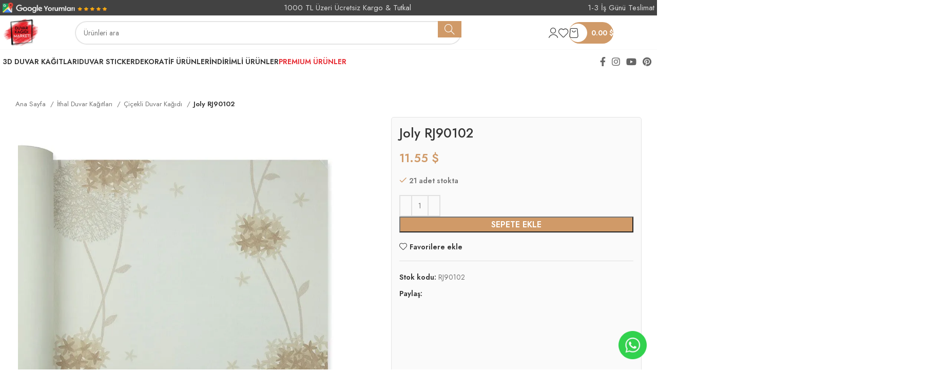

--- FILE ---
content_type: text/html; charset=UTF-8
request_url: https://duvarkagidimarketi.com/joly-rj90102/
body_size: 56055
content:
<!DOCTYPE html>
<html lang="tr" prefix="og: https://ogp.me/ns#">
<head>
	
	
<!-- 
███╗   ███╗███████╗ ██████╗ ███╗   ███╗ █████╗ ███╗   ██╗
████╗ ████║██╔════╝██╔═══██╗████╗ ████║██╔══██╗████╗  ██║
██╔████╔██║█████╗  ██║   ██║██╔████╔██║███████║██╔██╗ ██║
██║╚██╔╝██║██╔══╝  ██║   ██║██║╚██╔╝██║██╔══██║██║╚██╗██║
██║ ╚═╝ ██║███████╗╚██████╔╝██║ ╚═╝ ██║██║  ██║██║ ╚████║
╚═╝     ╚═╝╚══════╝ ╚═════╝ ╚═╝     ╚═╝╚═╝  ╚═╝╚═╝  ╚═══╝
Bu website by meoman tarafından optimize edilmiştir,  
https://bionluk.com/meoman 
https://bymeoman.com/
-->

	
	<meta charset="UTF-8">
	<link rel="profile" href="https://gmpg.org/xfn/11">
	<link rel="pingback" href="https://duvarkagidimarketi.com/xmlrpc.php">

		<style>img:is([sizes="auto" i], [sizes^="auto," i]) { contain-intrinsic-size: 3000px 1500px }</style>
	
<!-- Google Tag Manager for WordPress by gtm4wp.com -->
<script data-cfasync="false" data-pagespeed-no-defer>
	var gtm4wp_datalayer_name = "dataLayer";
	var dataLayer = dataLayer || [];
	const gtm4wp_use_sku_instead = false;
	const gtm4wp_currency = 'TRY';
	const gtm4wp_product_per_impression = 10;
	const gtm4wp_clear_ecommerce = false;
</script>
<!-- End Google Tag Manager for WordPress by gtm4wp.com -->
<!-- Rank Math PRO tarafından Arama Motoru Optimizasyonu - https://rankmath.com/ -->
<title>Joly RJ90102 | Duvar Kağıdı Marketi</title>
<meta name="description" content="Joly RJ90102 üretimi, uygulanmasını isteyeceğiniz boyut ve konumuna uygun olarak talepleriniz doğrultusunda size özel imal edilir."/>
<meta name="robots" content="follow, index, max-snippet:-1, max-video-preview:-1, max-image-preview:large"/>
<link rel="canonical" href="https://duvarkagidimarketi.com/joly-rj90102/" />
<meta property="og:locale" content="tr_TR" />
<meta property="og:type" content="product" />
<meta property="og:title" content="Joly RJ90102 | Duvar Kağıdı Marketi" />
<meta property="og:description" content="Joly RJ90102 üretimi, uygulanmasını isteyeceğiniz boyut ve konumuna uygun olarak talepleriniz doğrultusunda size özel imal edilir." />
<meta property="og:url" content="https://duvarkagidimarketi.com/joly-rj90102/" />
<meta property="og:site_name" content="Duvar Kağıdı Marketi" />
<meta property="og:updated_time" content="2023-10-07T13:23:13+03:00" />
<meta property="og:image" content="https://duvarkagidimarketi.com/wp-content/uploads/duvarkagitlari/64_RJ90102.jpg" />
<meta property="og:image:secure_url" content="https://duvarkagidimarketi.com/wp-content/uploads/duvarkagitlari/64_RJ90102.jpg" />
<meta property="og:image:width" content="1000" />
<meta property="og:image:height" content="1000" />
<meta property="og:image:alt" content="Joly RJ90102" />
<meta property="og:image:type" content="image/jpeg" />
<meta property="product:price:amount" content="500" />
<meta property="product:price:currency" content="TRY" />
<meta property="product:availability" content="instock" />
<meta property="product:retailer_item_id" content="RJ90102" />
<meta name="twitter:card" content="summary_large_image" />
<meta name="twitter:title" content="Joly RJ90102 | Duvar Kağıdı Marketi" />
<meta name="twitter:description" content="Joly RJ90102 üretimi, uygulanmasını isteyeceğiniz boyut ve konumuna uygun olarak talepleriniz doğrultusunda size özel imal edilir." />
<meta name="twitter:site" content="@DuvarKagidiMark" />
<meta name="twitter:creator" content="@DuvarKagidiMark" />
<meta name="twitter:image" content="https://duvarkagidimarketi.com/wp-content/uploads/duvarkagitlari/64_RJ90102.jpg" />
<meta name="twitter:label1" content="Fiyat" />
<meta name="twitter:data1" content="500.00&nbsp;₺" />
<meta name="twitter:label2" content="Uygunluk" />
<meta name="twitter:data2" content="21 adet stokta" />
<script type="application/ld+json" class="rank-math-schema-pro">{"@context":"https://schema.org","@graph":[{"@type":"Organization","@id":"https://duvarkagidimarketi.com/#organization","name":"Duvar Ka\u011f\u0131d\u0131 Marketi","sameAs":["https://www.facebook.com/dkmarketi/","https://twitter.com/DuvarKagidiMark"],"logo":{"@type":"ImageObject","@id":"https://duvarkagidimarketi.com/#logo","url":"https://duvarkagidimarketi.com/wp-content/uploads/2021/11/Ekran-Resmi-2021-09-30-12.13.46.jpg","contentUrl":"https://duvarkagidimarketi.com/wp-content/uploads/2021/11/Ekran-Resmi-2021-09-30-12.13.46.jpg","caption":"Duvar Ka\u011f\u0131d\u0131 Marketi","inLanguage":"tr","width":"1002","height":"1000"}},{"@type":"WebSite","@id":"https://duvarkagidimarketi.com/#website","url":"https://duvarkagidimarketi.com","name":"Duvar Ka\u011f\u0131d\u0131 Marketi","publisher":{"@id":"https://duvarkagidimarketi.com/#organization"},"inLanguage":"tr"},{"@type":"ImageObject","@id":"https://duvarkagidimarketi.com/wp-content/uploads/duvarkagitlari/64_RJ90102.jpg","url":"https://duvarkagidimarketi.com/wp-content/uploads/duvarkagitlari/64_RJ90102.jpg","width":"1000","height":"1000","inLanguage":"tr"},{"@type":"BreadcrumbList","@id":"https://duvarkagidimarketi.com/joly-rj90102/#breadcrumb","itemListElement":[{"@type":"ListItem","position":"1","item":{"@id":"https://duvarkagidimarketi.com","name":"Ana Sayfa"}},{"@type":"ListItem","position":"2","item":{"@id":"https://duvarkagidimarketi.com/joly-rj90102/","name":"Joly RJ90102"}}]},{"@type":"ItemPage","@id":"https://duvarkagidimarketi.com/joly-rj90102/#webpage","url":"https://duvarkagidimarketi.com/joly-rj90102/","name":"Joly RJ90102 | Duvar Ka\u011f\u0131d\u0131 Marketi","datePublished":"2020-01-01T16:07:38+03:00","dateModified":"2023-10-07T13:23:13+03:00","isPartOf":{"@id":"https://duvarkagidimarketi.com/#website"},"primaryImageOfPage":{"@id":"https://duvarkagidimarketi.com/wp-content/uploads/duvarkagitlari/64_RJ90102.jpg"},"inLanguage":"tr","breadcrumb":{"@id":"https://duvarkagidimarketi.com/joly-rj90102/#breadcrumb"}},{"@type":"Product","name":"Joly RJ90102 | Duvar Ka\u011f\u0131d\u0131 Marketi","description":"Joly RJ90102 \u00fcretimi, uygulanmas\u0131n\u0131 isteyece\u011finiz boyut ve konumuna uygun olarak talepleriniz do\u011frultusunda size \u00f6zel imal edilir.","sku":"RJ90102","category":"\u0130thal Duvar Ka\u011f\u0131tlar\u0131 &gt; \u00c7i\u00e7ekli Duvar Ka\u011f\u0131d\u0131","mainEntityOfPage":{"@id":"https://duvarkagidimarketi.com/joly-rj90102/#webpage"},"image":[{"@type":"ImageObject","url":"https://duvarkagidimarketi.com/wp-content/uploads/duvarkagitlari/64_RJ90102.jpg","height":"1000","width":"1000"},{"@type":"ImageObject","url":"https://duvarkagidimarketi.com/wp-content/uploads/duvarkagitlari/64_RJ90102_D.jpg","height":"667","width":"1000"},{"@type":"ImageObject","url":"https://duvarkagidimarketi.com/wp-content/uploads/duvarkagitlari/64_RJ90102.jpg","height":"1000","width":"1000"}],"offers":{"@type":"Offer","price":"500.00","priceCurrency":"TRY","priceValidUntil":"2027-12-31","availability":"https://schema.org/InStock","itemCondition":"NewCondition","url":"https://duvarkagidimarketi.com/joly-rj90102/","seller":{"@type":"Organization","@id":"https://duvarkagidimarketi.com/","name":"Duvar Ka\u011f\u0131d\u0131 Marketi","url":"https://duvarkagidimarketi.com","logo":"https://duvarkagidimarketi.com/wp-content/uploads/2021/11/Ekran-Resmi-2021-09-30-12.13.46.jpg"},"priceSpecification":{"price":"500","priceCurrency":"TRY","valueAddedTaxIncluded":"true"}},"@id":"https://duvarkagidimarketi.com/joly-rj90102/#richSnippet"}]}</script>
<!-- /Rank Math WordPress SEO eklentisi -->

<link rel='dns-prefetch' href='//capi-automation.s3.us-east-2.amazonaws.com' />
<link rel='dns-prefetch' href='//fonts.googleapis.com' />
<link rel="alternate" type="application/rss+xml" title="Duvar Kağıdı Marketi &raquo; akışı" href="https://duvarkagidimarketi.com/feed/" />
<link rel="alternate" type="application/rss+xml" title="Duvar Kağıdı Marketi &raquo; yorum akışı" href="https://duvarkagidimarketi.com/comments/feed/" />
<link rel='stylesheet' id='premium-addons-css' href='https://duvarkagidimarketi.com/wp-content/plugins/premium-addons-for-elementor/assets/frontend/min-css/premium-addons.min.css?ver=4.11.20' type='text/css' media='all' />
<link rel='stylesheet' id='wp-block-library-css' href='https://duvarkagidimarketi.com/wp-includes/css/dist/block-library/style.min.css?ver=6bd9f26a9dd78ebbbe703d7b68dd396c' type='text/css' media='all' />
<style id='classic-theme-styles-inline-css' type='text/css'>
/*! This file is auto-generated */
.wp-block-button__link{color:#fff;background-color:#32373c;border-radius:9999px;box-shadow:none;text-decoration:none;padding:calc(.667em + 2px) calc(1.333em + 2px);font-size:1.125em}.wp-block-file__button{background:#32373c;color:#fff;text-decoration:none}
</style>
<link rel='stylesheet' id='yaycurrency-currency-switcher-block-editor-style-css' href='https://duvarkagidimarketi.com/wp-content/plugins/yaycurrency-pro/blocks/style.css?ver=1761041100' type='text/css' media='all' />
<style id='global-styles-inline-css' type='text/css'>
:root{--wp--preset--aspect-ratio--square: 1;--wp--preset--aspect-ratio--4-3: 4/3;--wp--preset--aspect-ratio--3-4: 3/4;--wp--preset--aspect-ratio--3-2: 3/2;--wp--preset--aspect-ratio--2-3: 2/3;--wp--preset--aspect-ratio--16-9: 16/9;--wp--preset--aspect-ratio--9-16: 9/16;--wp--preset--color--black: #000000;--wp--preset--color--cyan-bluish-gray: #abb8c3;--wp--preset--color--white: #ffffff;--wp--preset--color--pale-pink: #f78da7;--wp--preset--color--vivid-red: #cf2e2e;--wp--preset--color--luminous-vivid-orange: #ff6900;--wp--preset--color--luminous-vivid-amber: #fcb900;--wp--preset--color--light-green-cyan: #7bdcb5;--wp--preset--color--vivid-green-cyan: #00d084;--wp--preset--color--pale-cyan-blue: #8ed1fc;--wp--preset--color--vivid-cyan-blue: #0693e3;--wp--preset--color--vivid-purple: #9b51e0;--wp--preset--gradient--vivid-cyan-blue-to-vivid-purple: linear-gradient(135deg,rgba(6,147,227,1) 0%,rgb(155,81,224) 100%);--wp--preset--gradient--light-green-cyan-to-vivid-green-cyan: linear-gradient(135deg,rgb(122,220,180) 0%,rgb(0,208,130) 100%);--wp--preset--gradient--luminous-vivid-amber-to-luminous-vivid-orange: linear-gradient(135deg,rgba(252,185,0,1) 0%,rgba(255,105,0,1) 100%);--wp--preset--gradient--luminous-vivid-orange-to-vivid-red: linear-gradient(135deg,rgba(255,105,0,1) 0%,rgb(207,46,46) 100%);--wp--preset--gradient--very-light-gray-to-cyan-bluish-gray: linear-gradient(135deg,rgb(238,238,238) 0%,rgb(169,184,195) 100%);--wp--preset--gradient--cool-to-warm-spectrum: linear-gradient(135deg,rgb(74,234,220) 0%,rgb(151,120,209) 20%,rgb(207,42,186) 40%,rgb(238,44,130) 60%,rgb(251,105,98) 80%,rgb(254,248,76) 100%);--wp--preset--gradient--blush-light-purple: linear-gradient(135deg,rgb(255,206,236) 0%,rgb(152,150,240) 100%);--wp--preset--gradient--blush-bordeaux: linear-gradient(135deg,rgb(254,205,165) 0%,rgb(254,45,45) 50%,rgb(107,0,62) 100%);--wp--preset--gradient--luminous-dusk: linear-gradient(135deg,rgb(255,203,112) 0%,rgb(199,81,192) 50%,rgb(65,88,208) 100%);--wp--preset--gradient--pale-ocean: linear-gradient(135deg,rgb(255,245,203) 0%,rgb(182,227,212) 50%,rgb(51,167,181) 100%);--wp--preset--gradient--electric-grass: linear-gradient(135deg,rgb(202,248,128) 0%,rgb(113,206,126) 100%);--wp--preset--gradient--midnight: linear-gradient(135deg,rgb(2,3,129) 0%,rgb(40,116,252) 100%);--wp--preset--font-size--small: 13px;--wp--preset--font-size--medium: 20px;--wp--preset--font-size--large: 36px;--wp--preset--font-size--x-large: 42px;--wp--preset--spacing--20: 0.44rem;--wp--preset--spacing--30: 0.67rem;--wp--preset--spacing--40: 1rem;--wp--preset--spacing--50: 1.5rem;--wp--preset--spacing--60: 2.25rem;--wp--preset--spacing--70: 3.38rem;--wp--preset--spacing--80: 5.06rem;--wp--preset--shadow--natural: 6px 6px 9px rgba(0, 0, 0, 0.2);--wp--preset--shadow--deep: 12px 12px 50px rgba(0, 0, 0, 0.4);--wp--preset--shadow--sharp: 6px 6px 0px rgba(0, 0, 0, 0.2);--wp--preset--shadow--outlined: 6px 6px 0px -3px rgba(255, 255, 255, 1), 6px 6px rgba(0, 0, 0, 1);--wp--preset--shadow--crisp: 6px 6px 0px rgba(0, 0, 0, 1);}:where(.is-layout-flex){gap: 0.5em;}:where(.is-layout-grid){gap: 0.5em;}body .is-layout-flex{display: flex;}.is-layout-flex{flex-wrap: wrap;align-items: center;}.is-layout-flex > :is(*, div){margin: 0;}body .is-layout-grid{display: grid;}.is-layout-grid > :is(*, div){margin: 0;}:where(.wp-block-columns.is-layout-flex){gap: 2em;}:where(.wp-block-columns.is-layout-grid){gap: 2em;}:where(.wp-block-post-template.is-layout-flex){gap: 1.25em;}:where(.wp-block-post-template.is-layout-grid){gap: 1.25em;}.has-black-color{color: var(--wp--preset--color--black) !important;}.has-cyan-bluish-gray-color{color: var(--wp--preset--color--cyan-bluish-gray) !important;}.has-white-color{color: var(--wp--preset--color--white) !important;}.has-pale-pink-color{color: var(--wp--preset--color--pale-pink) !important;}.has-vivid-red-color{color: var(--wp--preset--color--vivid-red) !important;}.has-luminous-vivid-orange-color{color: var(--wp--preset--color--luminous-vivid-orange) !important;}.has-luminous-vivid-amber-color{color: var(--wp--preset--color--luminous-vivid-amber) !important;}.has-light-green-cyan-color{color: var(--wp--preset--color--light-green-cyan) !important;}.has-vivid-green-cyan-color{color: var(--wp--preset--color--vivid-green-cyan) !important;}.has-pale-cyan-blue-color{color: var(--wp--preset--color--pale-cyan-blue) !important;}.has-vivid-cyan-blue-color{color: var(--wp--preset--color--vivid-cyan-blue) !important;}.has-vivid-purple-color{color: var(--wp--preset--color--vivid-purple) !important;}.has-black-background-color{background-color: var(--wp--preset--color--black) !important;}.has-cyan-bluish-gray-background-color{background-color: var(--wp--preset--color--cyan-bluish-gray) !important;}.has-white-background-color{background-color: var(--wp--preset--color--white) !important;}.has-pale-pink-background-color{background-color: var(--wp--preset--color--pale-pink) !important;}.has-vivid-red-background-color{background-color: var(--wp--preset--color--vivid-red) !important;}.has-luminous-vivid-orange-background-color{background-color: var(--wp--preset--color--luminous-vivid-orange) !important;}.has-luminous-vivid-amber-background-color{background-color: var(--wp--preset--color--luminous-vivid-amber) !important;}.has-light-green-cyan-background-color{background-color: var(--wp--preset--color--light-green-cyan) !important;}.has-vivid-green-cyan-background-color{background-color: var(--wp--preset--color--vivid-green-cyan) !important;}.has-pale-cyan-blue-background-color{background-color: var(--wp--preset--color--pale-cyan-blue) !important;}.has-vivid-cyan-blue-background-color{background-color: var(--wp--preset--color--vivid-cyan-blue) !important;}.has-vivid-purple-background-color{background-color: var(--wp--preset--color--vivid-purple) !important;}.has-black-border-color{border-color: var(--wp--preset--color--black) !important;}.has-cyan-bluish-gray-border-color{border-color: var(--wp--preset--color--cyan-bluish-gray) !important;}.has-white-border-color{border-color: var(--wp--preset--color--white) !important;}.has-pale-pink-border-color{border-color: var(--wp--preset--color--pale-pink) !important;}.has-vivid-red-border-color{border-color: var(--wp--preset--color--vivid-red) !important;}.has-luminous-vivid-orange-border-color{border-color: var(--wp--preset--color--luminous-vivid-orange) !important;}.has-luminous-vivid-amber-border-color{border-color: var(--wp--preset--color--luminous-vivid-amber) !important;}.has-light-green-cyan-border-color{border-color: var(--wp--preset--color--light-green-cyan) !important;}.has-vivid-green-cyan-border-color{border-color: var(--wp--preset--color--vivid-green-cyan) !important;}.has-pale-cyan-blue-border-color{border-color: var(--wp--preset--color--pale-cyan-blue) !important;}.has-vivid-cyan-blue-border-color{border-color: var(--wp--preset--color--vivid-cyan-blue) !important;}.has-vivid-purple-border-color{border-color: var(--wp--preset--color--vivid-purple) !important;}.has-vivid-cyan-blue-to-vivid-purple-gradient-background{background: var(--wp--preset--gradient--vivid-cyan-blue-to-vivid-purple) !important;}.has-light-green-cyan-to-vivid-green-cyan-gradient-background{background: var(--wp--preset--gradient--light-green-cyan-to-vivid-green-cyan) !important;}.has-luminous-vivid-amber-to-luminous-vivid-orange-gradient-background{background: var(--wp--preset--gradient--luminous-vivid-amber-to-luminous-vivid-orange) !important;}.has-luminous-vivid-orange-to-vivid-red-gradient-background{background: var(--wp--preset--gradient--luminous-vivid-orange-to-vivid-red) !important;}.has-very-light-gray-to-cyan-bluish-gray-gradient-background{background: var(--wp--preset--gradient--very-light-gray-to-cyan-bluish-gray) !important;}.has-cool-to-warm-spectrum-gradient-background{background: var(--wp--preset--gradient--cool-to-warm-spectrum) !important;}.has-blush-light-purple-gradient-background{background: var(--wp--preset--gradient--blush-light-purple) !important;}.has-blush-bordeaux-gradient-background{background: var(--wp--preset--gradient--blush-bordeaux) !important;}.has-luminous-dusk-gradient-background{background: var(--wp--preset--gradient--luminous-dusk) !important;}.has-pale-ocean-gradient-background{background: var(--wp--preset--gradient--pale-ocean) !important;}.has-electric-grass-gradient-background{background: var(--wp--preset--gradient--electric-grass) !important;}.has-midnight-gradient-background{background: var(--wp--preset--gradient--midnight) !important;}.has-small-font-size{font-size: var(--wp--preset--font-size--small) !important;}.has-medium-font-size{font-size: var(--wp--preset--font-size--medium) !important;}.has-large-font-size{font-size: var(--wp--preset--font-size--large) !important;}.has-x-large-font-size{font-size: var(--wp--preset--font-size--x-large) !important;}
:where(.wp-block-post-template.is-layout-flex){gap: 1.25em;}:where(.wp-block-post-template.is-layout-grid){gap: 1.25em;}
:where(.wp-block-columns.is-layout-flex){gap: 2em;}:where(.wp-block-columns.is-layout-grid){gap: 2em;}
:root :where(.wp-block-pullquote){font-size: 1.5em;line-height: 1.6;}
</style>
<link rel='stylesheet' id='ditty-displays-css' href='https://duvarkagidimarketi.com/wp-content/plugins/ditty-news-ticker/build/dittyDisplays.css?ver=3.1.54' type='text/css' media='all' />
<link rel='stylesheet' id='ditty-fontawesome-css' href='https://duvarkagidimarketi.com/wp-content/plugins/ditty-news-ticker/includes/libs/fontawesome-6.4.0/css/all.css?ver=6.4.0' type='text/css' media='' />
<style id='woocommerce-inline-inline-css' type='text/css'>
.woocommerce form .form-row .required { visibility: visible; }
</style>
<link rel='stylesheet' id='gateway-css' href='https://duvarkagidimarketi.com/wp-content/plugins/woocommerce-paypal-payments/modules/ppcp-button/assets/css/gateway.css?ver=3.0.3' type='text/css' media='all' />
<link rel='stylesheet' id='brands-styles-css' href='https://duvarkagidimarketi.com/wp-content/plugins/woocommerce/assets/css/brands.css?ver=9.8.5' type='text/css' media='all' />
<link rel='stylesheet' id='yay-currency-frontend-style-css' href='https://duvarkagidimarketi.com/wp-content/plugins/yaycurrency-pro/src/styles.css?ver=3.3' type='text/css' media='all' />
<link rel='stylesheet' id='yay-currency-caching-frontend-css' href='https://duvarkagidimarketi.com/wp-content/plugins/yaycurrency-pro/src/compatibles/cache/yay-caching.css?ver=3.3' type='text/css' media='all' />
<link rel='stylesheet' id='elementor-icons-ekiticons-css' href='https://duvarkagidimarketi.com/wp-content/plugins/elementskit-lite/modules/elementskit-icon-pack/assets/css/ekiticons.css?ver=3.5.1' type='text/css' media='all' />
<link rel='stylesheet' id='ekit-widget-styles-css' href='https://duvarkagidimarketi.com/wp-content/plugins/elementskit-lite/widgets/init/assets/css/widget-styles.css?ver=3.5.1' type='text/css' media='all' />
<link rel='stylesheet' id='ekit-responsive-css' href='https://duvarkagidimarketi.com/wp-content/plugins/elementskit-lite/widgets/init/assets/css/responsive.css?ver=3.5.1' type='text/css' media='all' />
<link rel='stylesheet' id='elementor-frontend-css' href='https://duvarkagidimarketi.com/wp-content/plugins/elementor/assets/css/frontend.min.css?ver=3.29.0' type='text/css' media='all' />
<link rel='stylesheet' id='elementor-post-33592-css' href='https://duvarkagidimarketi.com/wp-content/uploads/elementor/css/post-33592.css?ver=1766280256' type='text/css' media='all' />
<link rel='stylesheet' id='bootstrap-css' href='https://duvarkagidimarketi.com/wp-content/themes/woodmart/css/bootstrap-light.min.css?ver=7.6.0' type='text/css' media='all' />
<link rel='stylesheet' id='woodmart-style-css' href='https://duvarkagidimarketi.com/wp-content/themes/woodmart/css/parts/base.min.css?ver=7.6.0' type='text/css' media='all' />
<link rel='stylesheet' id='wd-wp-gutenberg-css' href='https://duvarkagidimarketi.com/wp-content/themes/woodmart/css/parts/wp-gutenberg.min.css?ver=7.6.0' type='text/css' media='all' />
<link rel='stylesheet' id='wd-woo-paypal-payments-css' href='https://duvarkagidimarketi.com/wp-content/themes/woodmart/css/parts/int-woo-paypal-payments.min.css?ver=7.6.0' type='text/css' media='all' />
<link rel='stylesheet' id='wd-elementor-base-css' href='https://duvarkagidimarketi.com/wp-content/themes/woodmart/css/parts/int-elem-base.min.css?ver=7.6.0' type='text/css' media='all' />
<link rel='stylesheet' id='wd-woocommerce-base-css' href='https://duvarkagidimarketi.com/wp-content/themes/woodmart/css/parts/woocommerce-base.min.css?ver=7.6.0' type='text/css' media='all' />
<link rel='stylesheet' id='wd-mod-star-rating-css' href='https://duvarkagidimarketi.com/wp-content/themes/woodmart/css/parts/mod-star-rating.min.css?ver=7.6.0' type='text/css' media='all' />
<link rel='stylesheet' id='wd-woo-el-track-order-css' href='https://duvarkagidimarketi.com/wp-content/themes/woodmart/css/parts/woo-el-track-order.min.css?ver=7.6.0' type='text/css' media='all' />
<link rel='stylesheet' id='wd-woocommerce-block-notices-css' href='https://duvarkagidimarketi.com/wp-content/themes/woodmart/css/parts/woo-mod-block-notices.min.css?ver=7.6.0' type='text/css' media='all' />
<link rel='stylesheet' id='wd-woo-gutenberg-css' href='https://duvarkagidimarketi.com/wp-content/themes/woodmart/css/parts/woo-gutenberg.min.css?ver=7.6.0' type='text/css' media='all' />
<link rel='stylesheet' id='wd-woo-mod-quantity-css' href='https://duvarkagidimarketi.com/wp-content/themes/woodmart/css/parts/woo-mod-quantity.min.css?ver=7.6.0' type='text/css' media='all' />
<link rel='stylesheet' id='wd-woo-single-prod-el-base-css' href='https://duvarkagidimarketi.com/wp-content/themes/woodmart/css/parts/woo-single-prod-el-base.min.css?ver=7.6.0' type='text/css' media='all' />
<link rel='stylesheet' id='wd-woo-mod-stock-status-css' href='https://duvarkagidimarketi.com/wp-content/themes/woodmart/css/parts/woo-mod-stock-status.min.css?ver=7.6.0' type='text/css' media='all' />
<link rel='stylesheet' id='wd-woo-opt-hide-larger-price-css' href='https://duvarkagidimarketi.com/wp-content/themes/woodmart/css/parts/woo-opt-hide-larger-price.min.css?ver=7.6.0' type='text/css' media='all' />
<link rel='stylesheet' id='wd-woo-mod-shop-attributes-css' href='https://duvarkagidimarketi.com/wp-content/themes/woodmart/css/parts/woo-mod-shop-attributes.min.css?ver=7.6.0' type='text/css' media='all' />
<link rel='stylesheet' id='child-style-css' href='https://duvarkagidimarketi.com/wp-content/themes/woodmart-child/style.css?ver=7.6.0' type='text/css' media='all' />
<link rel='stylesheet' id='wd-header-base-css' href='https://duvarkagidimarketi.com/wp-content/themes/woodmart/css/parts/header-base.min.css?ver=7.6.0' type='text/css' media='all' />
<link rel='stylesheet' id='wd-mod-tools-css' href='https://duvarkagidimarketi.com/wp-content/themes/woodmart/css/parts/mod-tools.min.css?ver=7.6.0' type='text/css' media='all' />
<link rel='stylesheet' id='wd-header-elements-base-css' href='https://duvarkagidimarketi.com/wp-content/themes/woodmart/css/parts/header-el-base.min.css?ver=7.6.0' type='text/css' media='all' />
<link rel='stylesheet' id='wd-header-search-css' href='https://duvarkagidimarketi.com/wp-content/themes/woodmart/css/parts/header-el-search.min.css?ver=7.6.0' type='text/css' media='all' />
<link rel='stylesheet' id='wd-header-search-form-css' href='https://duvarkagidimarketi.com/wp-content/themes/woodmart/css/parts/header-el-search-form.min.css?ver=7.6.0' type='text/css' media='all' />
<link rel='stylesheet' id='wd-wd-search-results-css' href='https://duvarkagidimarketi.com/wp-content/themes/woodmart/css/parts/wd-search-results.min.css?ver=7.6.0' type='text/css' media='all' />
<link rel='stylesheet' id='wd-wd-search-form-css' href='https://duvarkagidimarketi.com/wp-content/themes/woodmart/css/parts/wd-search-form.min.css?ver=7.6.0' type='text/css' media='all' />
<link rel='stylesheet' id='wd-header-my-account-dropdown-css' href='https://duvarkagidimarketi.com/wp-content/themes/woodmart/css/parts/header-el-my-account-dropdown.min.css?ver=7.6.0' type='text/css' media='all' />
<link rel='stylesheet' id='wd-woo-mod-login-form-css' href='https://duvarkagidimarketi.com/wp-content/themes/woodmart/css/parts/woo-mod-login-form.min.css?ver=7.6.0' type='text/css' media='all' />
<link rel='stylesheet' id='wd-header-my-account-css' href='https://duvarkagidimarketi.com/wp-content/themes/woodmart/css/parts/header-el-my-account.min.css?ver=7.6.0' type='text/css' media='all' />
<link rel='stylesheet' id='wd-mod-tools-design-8-css' href='https://duvarkagidimarketi.com/wp-content/themes/woodmart/css/parts/mod-tools-design-8.min.css?ver=7.6.0' type='text/css' media='all' />
<link rel='stylesheet' id='wd-header-cart-side-css' href='https://duvarkagidimarketi.com/wp-content/themes/woodmart/css/parts/header-el-cart-side.min.css?ver=7.6.0' type='text/css' media='all' />
<link rel='stylesheet' id='wd-header-cart-css' href='https://duvarkagidimarketi.com/wp-content/themes/woodmart/css/parts/header-el-cart.min.css?ver=7.6.0' type='text/css' media='all' />
<link rel='stylesheet' id='wd-widget-shopping-cart-css' href='https://duvarkagidimarketi.com/wp-content/themes/woodmart/css/parts/woo-widget-shopping-cart.min.css?ver=7.6.0' type='text/css' media='all' />
<link rel='stylesheet' id='wd-widget-product-list-css' href='https://duvarkagidimarketi.com/wp-content/themes/woodmart/css/parts/woo-widget-product-list.min.css?ver=7.6.0' type='text/css' media='all' />
<link rel='stylesheet' id='wd-header-mobile-nav-dropdown-css' href='https://duvarkagidimarketi.com/wp-content/themes/woodmart/css/parts/header-el-mobile-nav-dropdown.min.css?ver=7.6.0' type='text/css' media='all' />
<link rel='stylesheet' id='wd-mod-nav-vertical-css' href='https://duvarkagidimarketi.com/wp-content/themes/woodmart/css/parts/mod-nav-vertical.min.css?ver=7.6.0' type='text/css' media='all' />
<link rel='stylesheet' id='wd-mod-nav-vertical-design-default-css' href='https://duvarkagidimarketi.com/wp-content/themes/woodmart/css/parts/mod-nav-vertical-design-default.min.css?ver=7.6.0' type='text/css' media='all' />
<link rel='stylesheet' id='wd-widget-nav-mega-menu-css' href='https://duvarkagidimarketi.com/wp-content/themes/woodmart/css/parts/widget-nav-mega-menu.min.css?ver=7.6.0' type='text/css' media='all' />
<link rel='stylesheet' id='wd-social-icons-css' href='https://duvarkagidimarketi.com/wp-content/themes/woodmart/css/parts/el-social-icons.min.css?ver=7.6.0' type='text/css' media='all' />
<link rel='stylesheet' id='wd-woo-single-prod-builder-css' href='https://duvarkagidimarketi.com/wp-content/themes/woodmart/css/parts/woo-single-prod-builder.min.css?ver=7.6.0' type='text/css' media='all' />
<link rel='stylesheet' id='wd-woo-single-prod-predefined-css' href='https://duvarkagidimarketi.com/wp-content/themes/woodmart/css/parts/woo-single-prod-predefined.min.css?ver=7.6.0' type='text/css' media='all' />
<link rel='stylesheet' id='wd-woo-single-prod-and-quick-view-predefined-css' href='https://duvarkagidimarketi.com/wp-content/themes/woodmart/css/parts/woo-single-prod-and-quick-view-predefined.min.css?ver=7.6.0' type='text/css' media='all' />
<link rel='stylesheet' id='wd-woo-single-prod-el-tabs-predefined-css' href='https://duvarkagidimarketi.com/wp-content/themes/woodmart/css/parts/woo-single-prod-el-tabs-predefined.min.css?ver=7.6.0' type='text/css' media='all' />
<link rel='stylesheet' id='wd-photoswipe-css' href='https://duvarkagidimarketi.com/wp-content/themes/woodmart/css/parts/lib-photoswipe.min.css?ver=7.6.0' type='text/css' media='all' />
<link rel='stylesheet' id='wd-woo-single-prod-el-gallery-css' href='https://duvarkagidimarketi.com/wp-content/themes/woodmart/css/parts/woo-single-prod-el-gallery.min.css?ver=7.6.0' type='text/css' media='all' />
<link rel='stylesheet' id='wd-swiper-css' href='https://duvarkagidimarketi.com/wp-content/themes/woodmart/css/parts/lib-swiper.min.css?ver=7.6.0' type='text/css' media='all' />
<link rel='stylesheet' id='wd-swiper-arrows-css' href='https://duvarkagidimarketi.com/wp-content/themes/woodmart/css/parts/lib-swiper-arrows.min.css?ver=7.6.0' type='text/css' media='all' />
<link rel='stylesheet' id='wd-swiper-pagin-css' href='https://duvarkagidimarketi.com/wp-content/themes/woodmart/css/parts/lib-swiper-pagin.min.css?ver=7.6.0' type='text/css' media='all' />
<link rel='stylesheet' id='wd-accordion-css' href='https://duvarkagidimarketi.com/wp-content/themes/woodmart/css/parts/el-accordion.min.css?ver=7.6.0' type='text/css' media='all' />
<link rel='stylesheet' id='wd-tabs-css' href='https://duvarkagidimarketi.com/wp-content/themes/woodmart/css/parts/el-tabs.min.css?ver=7.6.0' type='text/css' media='all' />
<link rel='stylesheet' id='wd-text-block-css' href='https://duvarkagidimarketi.com/wp-content/themes/woodmart/css/parts/el-text-block.min.css?ver=7.6.0' type='text/css' media='all' />
<link rel='stylesheet' id='wd-woo-single-prod-el-reviews-css' href='https://duvarkagidimarketi.com/wp-content/themes/woodmart/css/parts/woo-single-prod-el-reviews.min.css?ver=7.6.0' type='text/css' media='all' />
<link rel='stylesheet' id='wd-woo-single-prod-el-reviews-style-1-css' href='https://duvarkagidimarketi.com/wp-content/themes/woodmart/css/parts/woo-single-prod-el-reviews-style-1.min.css?ver=7.6.0' type='text/css' media='all' />
<link rel='stylesheet' id='wd-mod-comments-css' href='https://duvarkagidimarketi.com/wp-content/themes/woodmart/css/parts/mod-comments.min.css?ver=7.6.0' type='text/css' media='all' />
<link rel='stylesheet' id='wd-section-title-css' href='https://duvarkagidimarketi.com/wp-content/themes/woodmart/css/parts/el-section-title.min.css?ver=7.6.0' type='text/css' media='all' />
<link rel='stylesheet' id='wd-product-loop-css' href='https://duvarkagidimarketi.com/wp-content/themes/woodmart/css/parts/woo-product-loop.min.css?ver=7.6.0' type='text/css' media='all' />
<link rel='stylesheet' id='wd-product-loop-tiled-css' href='https://duvarkagidimarketi.com/wp-content/themes/woodmart/css/parts/woo-product-loop-tiled.min.css?ver=7.6.0' type='text/css' media='all' />
<link rel='stylesheet' id='wd-woo-opt-stretch-cont-css' href='https://duvarkagidimarketi.com/wp-content/themes/woodmart/css/parts/woo-opt-stretch-cont.min.css?ver=7.6.0' type='text/css' media='all' />
<link rel='stylesheet' id='wd-woo-opt-title-limit-css' href='https://duvarkagidimarketi.com/wp-content/themes/woodmart/css/parts/woo-opt-title-limit.min.css?ver=7.6.0' type='text/css' media='all' />
<link rel='stylesheet' id='wd-woo-mod-product-labels-css' href='https://duvarkagidimarketi.com/wp-content/themes/woodmart/css/parts/woo-mod-product-labels.min.css?ver=7.6.0' type='text/css' media='all' />
<link rel='stylesheet' id='wd-woo-mod-product-labels-round-css' href='https://duvarkagidimarketi.com/wp-content/themes/woodmart/css/parts/woo-mod-product-labels-round.min.css?ver=7.6.0' type='text/css' media='all' />
<link rel='stylesheet' id='wd-widget-collapse-css' href='https://duvarkagidimarketi.com/wp-content/themes/woodmart/css/parts/opt-widget-collapse.min.css?ver=7.6.0' type='text/css' media='all' />
<link rel='stylesheet' id='wd-footer-base-css' href='https://duvarkagidimarketi.com/wp-content/themes/woodmart/css/parts/footer-base.min.css?ver=7.6.0' type='text/css' media='all' />
<link rel='stylesheet' id='wd-bottom-toolbar-css' href='https://duvarkagidimarketi.com/wp-content/themes/woodmart/css/parts/opt-bottom-toolbar.min.css?ver=7.6.0' type='text/css' media='all' />
<link rel='stylesheet' id='xts-style-default_header-css' href='https://duvarkagidimarketi.com/wp-content/uploads/2025/12/xts-default_header-1766365802.css?ver=7.6.0' type='text/css' media='all' />
<link rel='stylesheet' id='xts-style-theme_settings_default-css' href='https://duvarkagidimarketi.com/wp-content/uploads/2026/01/xts-theme_settings_default-1768404146.css?ver=7.6.0' type='text/css' media='all' />
<link rel='stylesheet' id='xts-google-fonts-css' href='https://fonts.googleapis.com/css?family=Jost%3A400%2C600%2C500&#038;ver=7.6.0' type='text/css' media='all' />
<link rel='stylesheet' id='elementor-gf-local-roboto-css' href='https://duvarkagidimarketi.com/wp-content/uploads/elementor/google-fonts/css/roboto.css?ver=1742258345' type='text/css' media='all' />
<link rel='stylesheet' id='elementor-gf-local-robotoslab-css' href='https://duvarkagidimarketi.com/wp-content/uploads/elementor/google-fonts/css/robotoslab.css?ver=1742258391' type='text/css' media='all' />
<!--n2css--><!--n2js--><script type="text/javascript" src="https://duvarkagidimarketi.com/wp-includes/js/jquery/jquery.min.js?ver=3.7.1" id="jquery-core-js"></script>
<script type="text/javascript" src="https://duvarkagidimarketi.com/wp-includes/js/jquery/jquery-migrate.min.js?ver=3.4.1" id="jquery-migrate-js"></script>
<script type="text/javascript" id="yaymail-notice-js-extra">
/* <![CDATA[ */
var yaymail_notice = {"admin_ajax":"https:\/\/duvarkagidimarketi.com\/wp-admin\/admin-ajax.php","nonce":"96265fc7c2"};
/* ]]> */
</script>
<script type="text/javascript" src="https://duvarkagidimarketi.com/wp-content/plugins/yaymail/assets/scripts/notice.js?ver=4.0.1" id="yaymail-notice-js"></script>
<script type="text/javascript" id="wc-single-product-js-extra">
/* <![CDATA[ */
var wc_single_product_params = {"i18n_required_rating_text":"L\u00fctfen bir oy belirleyin","i18n_rating_options":["1\/5 y\u0131ld\u0131z","2\/5 y\u0131ld\u0131z","3\/5 y\u0131ld\u0131z","4\/5 y\u0131ld\u0131z","5\/5 y\u0131ld\u0131z"],"i18n_product_gallery_trigger_text":"Tam ekran g\u00f6rsel galerisini g\u00f6r\u00fcnt\u00fcleyin","review_rating_required":"yes","flexslider":{"rtl":false,"animation":"slide","smoothHeight":true,"directionNav":false,"controlNav":"thumbnails","slideshow":false,"animationSpeed":500,"animationLoop":false,"allowOneSlide":false},"zoom_enabled":"","zoom_options":[],"photoswipe_enabled":"","photoswipe_options":{"shareEl":false,"closeOnScroll":false,"history":false,"hideAnimationDuration":0,"showAnimationDuration":0},"flexslider_enabled":""};
/* ]]> */
</script>
<script type="text/javascript" src="https://duvarkagidimarketi.com/wp-content/plugins/woocommerce/assets/js/frontend/single-product.min.js?ver=9.8.5" id="wc-single-product-js" defer="defer" data-wp-strategy="defer"></script>
<script type="text/javascript" src="https://duvarkagidimarketi.com/wp-content/plugins/woocommerce/assets/js/jquery-blockui/jquery.blockUI.min.js?ver=2.7.0-wc.9.8.5" id="jquery-blockui-js" defer="defer" data-wp-strategy="defer"></script>
<script type="text/javascript" src="https://duvarkagidimarketi.com/wp-content/plugins/woocommerce/assets/js/js-cookie/js.cookie.min.js?ver=2.1.4-wc.9.8.5" id="js-cookie-js" defer="defer" data-wp-strategy="defer"></script>
<script type="text/javascript" id="woocommerce-js-extra">
/* <![CDATA[ */
var woocommerce_params = {"ajax_url":"\/wp-admin\/admin-ajax.php","wc_ajax_url":"\/?wc-ajax=%%endpoint%%","i18n_password_show":"\u015eifreyi g\u00f6ster","i18n_password_hide":"\u015eifreyi gizle"};
/* ]]> */
</script>
<script type="text/javascript" src="https://duvarkagidimarketi.com/wp-content/plugins/woocommerce/assets/js/frontend/woocommerce.min.js?ver=9.8.5" id="woocommerce-js" defer="defer" data-wp-strategy="defer"></script>
<script type="text/javascript" src="https://duvarkagidimarketi.com/wp-content/themes/woodmart/js/libs/device.min.js?ver=7.6.0" id="wd-device-library-js"></script>
<script type="text/javascript" src="https://duvarkagidimarketi.com/wp-content/themes/woodmart/js/scripts/global/scrollBar.min.js?ver=7.6.0" id="wd-scrollbar-js"></script>
<link rel="https://api.w.org/" href="https://duvarkagidimarketi.com/wp-json/" /><link rel="alternate" title="JSON" type="application/json" href="https://duvarkagidimarketi.com/wp-json/wp/v2/product/24083" /><link rel="EditURI" type="application/rsd+xml" title="RSD" href="https://duvarkagidimarketi.com/xmlrpc.php?rsd" />

<link rel='shortlink' href='https://duvarkagidimarketi.com/?p=24083' />
<link rel="alternate" title="oEmbed (JSON)" type="application/json+oembed" href="https://duvarkagidimarketi.com/wp-json/oembed/1.0/embed?url=https%3A%2F%2Fduvarkagidimarketi.com%2Fjoly-rj90102%2F" />
<link rel="alternate" title="oEmbed (XML)" type="text/xml+oembed" href="https://duvarkagidimarketi.com/wp-json/oembed/1.0/embed?url=https%3A%2F%2Fduvarkagidimarketi.com%2Fjoly-rj90102%2F&#038;format=xml" />

<!-- This website runs the Product Feed PRO for WooCommerce by AdTribes.io plugin - version woocommercesea_option_installed_version -->

<!-- Google Tag Manager for WordPress by gtm4wp.com -->
<!-- GTM Container placement set to automatic -->
<script data-cfasync="false" data-pagespeed-no-defer>
	var dataLayer_content = {"pagePostType":"product","pagePostType2":"single-product","pagePostAuthor":"Duvar Kağıdı Marketi","customerTotalOrders":0,"customerTotalOrderValue":0,"customerFirstName":"","customerLastName":"","customerBillingFirstName":"","customerBillingLastName":"","customerBillingCompany":"","customerBillingAddress1":"","customerBillingAddress2":"","customerBillingCity":"","customerBillingState":"","customerBillingPostcode":"","customerBillingCountry":"","customerBillingEmail":"","customerBillingEmailHash":"","customerBillingPhone":"","customerShippingFirstName":"","customerShippingLastName":"","customerShippingCompany":"","customerShippingAddress1":"","customerShippingAddress2":"","customerShippingCity":"","customerShippingState":"","customerShippingPostcode":"","customerShippingCountry":"","cartContent":{"totals":{"applied_coupons":[],"discount_total":0,"subtotal":0,"total":0},"items":[]},"productRatingCounts":[],"productAverageRating":0,"productReviewCount":0,"productType":"simple","productIsVariable":0};
	dataLayer.push( dataLayer_content );
</script>
<script data-cfasync="false" data-pagespeed-no-defer>
(function(w,d,s,l,i){w[l]=w[l]||[];w[l].push({'gtm.start':
new Date().getTime(),event:'gtm.js'});var f=d.getElementsByTagName(s)[0],
j=d.createElement(s),dl=l!='dataLayer'?'&l='+l:'';j.async=true;j.src=
'//www.googletagmanager.com/gtm.js?id='+i+dl;f.parentNode.insertBefore(j,f);
})(window,document,'script','dataLayer','GTM-W4NVT3X');
</script>
<!-- End Google Tag Manager for WordPress by gtm4wp.com --><style>.spinner:before {
    content: '' !important;
    width: 21px;
    height: 21px;
    background-image: url(/wp-content/themes/elinor-child/dnaz/images/loading-gif-06.gif);
    background-size: 100%;
    background-repeat: no-repeat;
    background-position: center;
    margin-top: 2px;
}

</style><script>(function(){
    function f(t){let e=Object.create(f.prototype);return"string"==typeof t?e.e=document.querySelector(t):e.e=t,e}function fa(t){return Array.from(document.querySelectorAll(t)).map(function(t){return f(t)})}function triggerEvent(t,e){var n;document.createEvent?(n=document.createEvent("HTMLEvents")).initEvent(e,!0,!0):document.createEventObject&&((n=document.createEventObject()).eventType=e),n.eventName=e,t.dispatchEvent?t.dispatchEvent(n):t.fireEvent&&HTMLEvents["on"+e]?t.fireEvent("on"+n.eventType,n):t[e]?t[e]():t["on"+e]&&t["on"+e]()}function x(t){return+t?+t:0}function cEl(t){return f(document.createElement(t))}f.prototype.on=function(t,e,n){return this.e.addEventListener(t,e,n)},f.prototype.aClass=function(t){return this.e.classList.add(t),this},f.prototype.rClass=function(t){return this.e.classList.remove(t),this},f.prototype.ihtml=function(e=!1){return!1==e?this.e.innerHTML:(this.e.innerHTML=e,this)},f.prototype.css=function(t,e=!1){return!1==e?window.getComputedStyle(this.e).getPropertyValue(t):(this.e.style.setProperty(t,e),this)},f.prototype.att=function(t,e=!1){return!1==e?this.e.getAttribute(t):(this.e.setAttribute(t,e),this)},f.prototype.rect=function(){return this.e.getBoundingClientRect()},f.prototype.f=function(t){return f(this.e.querySelector(t))},f.prototype.fa=function(t){return Array.from(this.e.querySelectorAll(t)).map(function(t){return f(t)})},Array.prototype.uniq=function(){return this.filter(function t(e,n,r){return r.indexOf(e)===n})};

    window.addEventListener('load',function(e){

    if(f('section.up-sells').e && f('.yeni_eklenen').e){
        f('.yeni_eklenen').e.insertAdjacentElement('beforebegin', f('section.up-sells').e);
    }

    }); // window onload

})();
</script><style type="text/css">
        .single-product div.product .summary p.price {
            margin-bottom: 10px !important;
            line-height: 1.3em;
        }
        .single-product div.product .summary p.price .dynamic-price-wrapper {
            line-height: 1.4;
        }
    </style>					<meta name="viewport" content="width=device-width, initial-scale=1.0, maximum-scale=1.0, user-scalable=no">
										<noscript><style>.woocommerce-product-gallery{ opacity: 1 !important; }</style></noscript>
	<meta name="generator" content="Elementor 3.29.0; features: additional_custom_breakpoints, e_local_google_fonts; settings: css_print_method-external, google_font-enabled, font_display-auto">
			<script  type="text/javascript">
				!function(f,b,e,v,n,t,s){if(f.fbq)return;n=f.fbq=function(){n.callMethod?
					n.callMethod.apply(n,arguments):n.queue.push(arguments)};if(!f._fbq)f._fbq=n;
					n.push=n;n.loaded=!0;n.version='2.0';n.queue=[];t=b.createElement(e);t.async=!0;
					t.src=v;s=b.getElementsByTagName(e)[0];s.parentNode.insertBefore(t,s)}(window,
					document,'script','https://connect.facebook.net/en_US/fbevents.js');
			</script>
			<!-- WooCommerce Facebook Integration Begin -->
			<script  type="text/javascript">

				fbq('init', '945347813055268', {}, {
    "agent": "woocommerce_0-9.8.5-3.5.14"
});

				document.addEventListener( 'DOMContentLoaded', function() {
					// Insert placeholder for events injected when a product is added to the cart through AJAX.
					document.body.insertAdjacentHTML( 'beforeend', '<div class=\"wc-facebook-pixel-event-placeholder\"></div>' );
				}, false );

			</script>
			<!-- WooCommerce Facebook Integration End -->
			<script>
if (!document.body.classList.contains('page-id-64504')) {
		!function(f,b,e,v,n,t,s)
		{if(f.fbq)return;n=f.fbq=function(){n.callMethod?
		n.callMethod.apply(n,arguments):n.queue.push(arguments)};
		if(!f._fbq)f._fbq=n;n.push=n;n.loaded=!0;n.version='2.0';
		n.queue=[];t=b.createElement(e);t.async=!0;
		t.src=v;s=b.getElementsByTagName(e)[0];
		s.parentNode.insertBefore(t,s)}(window, document,'script',
		'https://connect.facebook.net/en_US/fbevents.js');
		// ÖNEMLİ: Aşağıdaki satırı kendi Pixel ID'niz ile değiştirin
		fbq('init', 'mBSGHTPOuPSYqEF7j3UcUGZbNXHMJotpzZXBlqsncN9Lef6Pr8lM2IrzsO2/hRal5F8yhl4oU6uUclbuRP0aBh2mfrKSCUS/+PrOL7x0l5Cgi+6P93P9aqHtR6CFNFEy'); 
		fbq('track', 'PageView');
	}
</script>

<noscript><img height="1" width="1" style="display:none"
src="https://www.facebook.com/tr?id=mBSGHTPOuPSYqEF7j3UcUGZbNXHMJotpzZXBlqsncN9Lef6Pr8lM2IrzsO2/hRal5F8yhl4oU6uUclbuRP0aBh2mfrKSCUS/+PrOL7x0l5Cgi+6P93P9aqHtR6CFNFEy&ev=PageView&noscript=1"
/></noscript><!-- Google tag (gtag.js) -->
<script async src="https://www.googletagmanager.com/gtag/js?id=AW-10794531278">
</script>
<script>
  window.dataLayer = window.dataLayer || [];
  function gtag(){dataLayer.push(arguments);}
  gtag('js', new Date());

  gtag('config', 'AW-10794531278');
</script><script>document.addEventListener('DOMContentLoaded', function() {

	// SADECE .page-id-410 VE (.woocommerce-order-received VEYA .woocommerce-order-pay) CLASS'LARINA SAHİP SAYFADA ÇALIŞMASINI SAĞLA
	const bodyClasses = document.body.classList;
	const isCorrectPage = bodyClasses.contains('page-id-410');
	const isOrderPage = bodyClasses.contains('woocommerce-order-received') || bodyClasses.contains('woocommerce-order-pay');

	if (!isCorrectPage || !isOrderPage) {
    	// console.log('Mevcut sayfa hedeflenen sayfa DEĞİL, script sonlandırılıyor.');
    	return;
	}
	
    console.log('page-id-410.woocommerce-order-received sayfası İÇİN script ÇALIŞIYOR!');

    const header = document.querySelector('header.whb-header');
    if (!header) {
        console.error('.page-id-410.woocommerce-order-received: Ana header elementi bulunamadı.');
        return;
    }

    // --- Kaynak Elementleri bozuk-header-desktop.txt'den (ham HTML hali) Seç ---
    const topBar = header.querySelector('.whb-row.whb-top-bar');

    const originalDesktopLogoColumn = header.querySelector('header.whb-header > .whb-column.whb-col-left.whb-visible-lg');
    const desktopLogoElement = originalDesktopLogoColumn ? originalDesktopLogoColumn.querySelector('.site-logo') : null;

    const originalDesktopCenterColumn = header.querySelector('header.whb-header > .whb-column.whb-col-center.whb-visible-lg');
    let desktopSearchFormElement = null;
    let desktopWhatsappButtonElement = null;
    let desktopSpaceElements = [];
    if (originalDesktopCenterColumn) {
        desktopSearchFormElement = originalDesktopCenterColumn.querySelector('.wd-search-form.wd-header-search-form');
        desktopWhatsappButtonElement = originalDesktopCenterColumn.querySelector('.wd-button-wrapper');
        desktopSpaceElements = Array.from(originalDesktopCenterColumn.querySelectorAll('.whb-space-element'));
    }

    const originalMisplacedMainHeader = header.querySelector('header.whb-header > .whb-main-header');
    let accountToolsElement = null;
    let wishlistToolsElement = null;
    let cartToolsElement = null;
    let mobileNavToggleElement = null;
    let mobileSiteLogoDiv = null;

    if (originalMisplacedMainHeader) {
        accountToolsElement = originalMisplacedMainHeader.querySelector('.wd-header-my-account');
        wishlistToolsElement = originalMisplacedMainHeader.querySelector('.wd-header-wishlist');
        cartToolsElement = originalMisplacedMainHeader.querySelector('.wd-header-cart');

        const mobileNavToggleContainer = originalMisplacedMainHeader.querySelector('.whb-column.whb-mobile-left.whb-hidden-lg');
        if (mobileNavToggleContainer) {
             mobileNavToggleElement = mobileNavToggleContainer.querySelector('.wd-header-mobile-nav');
        }
        // console.log('mobileNavToggleElement (.wd-header-mobile-nav):', mobileNavToggleElement);

        const mobileLogoParentColumn = originalMisplacedMainHeader.querySelector('.whb-column.whb-mobile-center.whb-hidden-lg');
        if (mobileLogoParentColumn) {
            mobileSiteLogoDiv = mobileLogoParentColumn.querySelector('.site-logo');
        }
        // console.log('mobileSiteLogoDiv (mobil .site-logo):', mobileSiteLogoDiv);

    } else {
        console.warn('.page-id-410.woocommerce-order-received: Mobil/Hesap elemanlarının ana kaynağı olan "originalMisplacedMainHeader" bulunamadı!');
    }

    let generalHeaderRow = header.querySelector('.whb-row.whb-general-header');
    if (!generalHeaderRow) {
        generalHeaderRow = document.createElement('div');
        generalHeaderRow.className = 'whb-row whb-general-header whb-not-sticky-row whb-without-bg whb-border-fullwidth whb-color-dark whb-flex-flex-middle';
    }
    const headerBottomRow = header.querySelector('.whb-row.whb-header-bottom');

    // --- Hedef Yapıyı Oluştur ve Doldur ---
    const finalMainHeaderWrapper = document.createElement('div');
    finalMainHeaderWrapper.className = 'whb-main-header';

    let generalHeaderContainer = generalHeaderRow.querySelector('.container');
    if (!generalHeaderContainer) {
        generalHeaderContainer = document.createElement('div');
        generalHeaderContainer.className = 'container';
        generalHeaderRow.appendChild(generalHeaderContainer);
    }
    let generalHeaderInner = generalHeaderContainer.querySelector('.whb-flex-row.whb-general-header-inner');
    if (!generalHeaderInner) {
        generalHeaderInner = document.createElement('div');
        generalHeaderInner.className = 'whb-flex-row whb-general-header-inner';
        generalHeaderContainer.appendChild(generalHeaderInner);
    }
    generalHeaderInner.innerHTML = '';

    // Masaüstü Sütunları
    const newColLeftDesktop = document.createElement('div');
    newColLeftDesktop.className = 'whb-column whb-col-left whb-visible-lg';
    if (desktopLogoElement) newColLeftDesktop.appendChild(desktopLogoElement);

    const newColCenterDesktop = document.createElement('div');
    newColCenterDesktop.className = 'whb-column whb-col-center whb-visible-lg';
    if (desktopSpaceElements.length > 0 && desktopSpaceElements[0]) newColCenterDesktop.appendChild(desktopSpaceElements[0].cloneNode(true));
    else { const tempS = document.createElement('div'); tempS.className='whb-space-element'; tempS.style.width='70px'; newColCenterDesktop.appendChild(tempS); }
    if (desktopSearchFormElement) newColCenterDesktop.appendChild(desktopSearchFormElement);
    if (desktopWhatsappButtonElement) newColCenterDesktop.appendChild(desktopWhatsappButtonElement);
    if (desktopSpaceElements.length > 1 && desktopSpaceElements[1]) newColCenterDesktop.appendChild(desktopSpaceElements[1].cloneNode(true));
    else { const tempS = document.createElement('div'); tempS.className='whb-space-element'; tempS.style.width='70px'; newColCenterDesktop.appendChild(tempS); }

    const newColRightDesktop = document.createElement('div');
    newColRightDesktop.className = 'whb-column whb-col-right whb-visible-lg';
    if (accountToolsElement) newColRightDesktop.appendChild(accountToolsElement);
    if (wishlistToolsElement) newColRightDesktop.appendChild(wishlistToolsElement);
    if (cartToolsElement) newColRightDesktop.appendChild(cartToolsElement);

    generalHeaderInner.appendChild(newColLeftDesktop);
    generalHeaderInner.appendChild(newColCenterDesktop);
    generalHeaderInner.appendChild(newColRightDesktop);

    // Mobil Sütunları
    const newColLeftMobile = document.createElement('div');
    newColLeftMobile.className = 'whb-column whb-mobile-left whb-hidden-lg';
    if (mobileNavToggleElement) {
        newColLeftMobile.appendChild(mobileNavToggleElement);
        // console.log('Mobil menü toggle (.wd-header-mobile-nav) newColLeftMobile içine eklendi.');
    } else {
        console.warn('.page-id-410.woocommerce-order-received: Mobil navigasyon butonu (.wd-header-mobile-nav) bulunamadığı için EKLENEMEDİ.');
    }

    const newColCenterMobile = document.createElement('div');
    newColCenterMobile.className = 'whb-column whb-mobile-center whb-hidden-lg';
    if (mobileSiteLogoDiv) {
        const newMobileLogoWrapper = document.createElement('div');
        newMobileLogoWrapper.className = 'site-logo';
        newMobileLogoWrapper.appendChild(mobileSiteLogoDiv);
        newColCenterMobile.appendChild(newMobileLogoWrapper);
        // console.log('Mobil logo (orijinal .site-logo, bir dış .site-logo içine sarılarak) newColCenterMobile içine eklendi.');
    } else {
        console.warn('.page-id-410.woocommerce-order-received: Mobil logo (.site-logo) bulunamadığı için EKLENEMEDİ.');
    }

    const newColRightMobile = document.createElement('div');
    newColRightMobile.className = 'whb-column whb-mobile-right whb-hidden-lg';

    generalHeaderInner.appendChild(newColLeftMobile);
    generalHeaderInner.appendChild(newColCenterMobile);
    generalHeaderInner.appendChild(newColRightMobile);

    // Elementleri ana sarmalayıcıya doğru sırada ekle
    if (topBar) finalMainHeaderWrapper.appendChild(topBar);
    if (generalHeaderRow) finalMainHeaderWrapper.appendChild(generalHeaderRow);
    if (headerBottomRow) finalMainHeaderWrapper.appendChild(headerBottomRow);

    // Eski başıboş sarmalayıcıları temizle
    if (originalDesktopLogoColumn && originalDesktopLogoColumn.parentNode === header) {
        header.removeChild(originalDesktopLogoColumn);
    }
    if (originalDesktopCenterColumn && originalDesktopCenterColumn.parentNode === header) {
        header.removeChild(originalDesktopCenterColumn);
    }
    if (originalMisplacedMainHeader && originalMisplacedMainHeader.parentNode === header) {
        header.removeChild(originalMisplacedMainHeader);
    }
    
    header.innerHTML = '';
    header.appendChild(finalMainHeaderWrapper);

    console.log('.page-id-410.woocommerce-order-received için Header (Masaüstü ve Mobil) yeniden yapılandırma tamamlandı.');
	
    // Tüm yapılandırma bitti, şimdi header'ı görünür yap.
    header.style.visibility = 'visible';
});</script><style class="wpcode-css-snippet">/* SADECE .page-id-410.woocommerce-order-received VE .page-id-410.woocommerce-order-pay CLASS'LARINA SAHİP SAYFALARDA GEÇERLİ OLACAK CSS */

/* JS çalışana kadar header'ı gizleyerek bozuk görünmesini engelle */
.page-id-410.woocommerce-order-received header.whb-header,
.page-id-410.woocommerce-order-pay header.whb-header {
    visibility: hidden;
}

/* === GENEL HEADER SATIRI AYARLARI === */
.page-id-410.woocommerce-order-received header.whb-header .whb-row.whb-general-header .whb-flex-row.whb-general-header-inner,
.page-id-410.woocommerce-order-pay header.whb-header .whb-row.whb-general-header .whb-flex-row.whb-general-header-inner {
    display: flex !important;
    align-items: center !important;
    flex-wrap: nowrap !important;
}

/* === MASAÜSTÜ GÖRÜNÜM STİLLERİ (Ekran 1025px ve üzeri) === */
@media (min-width: 1025px) { /* Temanızın breakpoint'ine göre ayarlayın */
    .page-id-410.woocommerce-order-received header.whb-header .whb-general-header-inner .whb-column.whb-visible-lg,
    .page-id-410.woocommerce-order-pay header.whb-header .whb-general-header-inner .whb-column.whb-visible-lg {
        display: flex !important;
        align-items: center !important;
        padding-left: 0 !important;
        padding-right: 0 !important;
    }
    .page-id-410.woocommerce-order-received header.whb-header .whb-general-header-inner .whb-column.whb-hidden-lg,
    .page-id-410.woocommerce-order-pay header.whb-header .whb-general-header-inner .whb-column.whb-hidden-lg {
        display: none !important; /* Mobilde görünecek sütunları masaüstünde gizle */
    }

    /* Sol Sütun (Logo) - Masaüstü */
    .page-id-410.woocommerce-order-received header.whb-header .whb-general-header-inner .whb-col-left.whb-visible-lg,
    .page-id-410.woocommerce-order-pay header.whb-header .whb-general-header-inner .whb-col-left.whb-visible-lg {
        justify-content: flex-start !important;
        flex: 0 0 auto;
        margin-right: 20px;
    }
    .page-id-410.woocommerce-order-received header.whb-header .whb-general-header-inner .whb-col-left.whb-visible-lg .site-logo img,
    .page-id-410.woocommerce-order-pay header.whb-header .whb-general-header-inner .whb-col-left.whb-visible-lg .site-logo img {
        max-width: 190px !important;
        height: auto !important;
    }

    /* Orta Sütun (Arama, WhatsApp, Spacer'lar) - Masaüstü */
    .page-id-410.woocommerce-order-received header.whb-header .whb-general-header-inner .whb-col-center.whb-visible-lg,
    .page-id-410.woocommerce-order-pay header.whb-header .whb-general-header-inner .whb-col-center.whb-visible-lg {
        display: flex !important;
        align-items: center !important;
        flex: 1 1 auto !important;
        min-width: 0;
    }
    .page-id-410.woocommerce-order-received header.whb-header .whb-general-header-inner .whb-col-center.whb-visible-lg > .whb-space-element,
    .page-id-410.woocommerce-order-pay header.whb-header .whb-general-header-inner .whb-col-center.whb-visible-lg > .whb-space-element {
        width: 70px !important;
        flex-shrink: 0 !important;
    }
    .page-id-410.woocommerce-order-received header.whb-header .whb-general-header-inner .whb-col-center.whb-visible-lg > .wd-search-form,
    .page-id-410.woocommerce-order-pay header.whb-header .whb-general-header-inner .whb-col-center.whb-visible-lg > .wd-search-form {
        max-width: 550px !important;
        width: 100% !important;
        flex-grow: 1 !important;
        flex-shrink: 1 !important;
        margin: 0 10px !important;
    }
    .page-id-410.woocommerce-order-received header.whb-header .whb-general-header-inner .whb-col-center.whb-visible-lg > .wd-button-wrapper,
    .page-id-410.woocommerce-order-pay header.whb-header .whb-general-header-inner .whb-col-center.whb-visible-lg > .wd-button-wrapper {
        flex-shrink: 0 !important;
    }

    /* Sağ Sütun (Hesap, Favori, Sepet) - Masaüstü */
    .page-id-410.woocommerce-order-received header.whb-header .whb-general-header-inner .whb-col-right.whb-visible-lg,
    .page-id-410.woocommerce-order-pay header.whb-header .whb-general-header-inner .whb-col-right.whb-visible-lg {
        display: flex !important;
        align-items: center !important;
        justify-content: flex-end !important;
        flex: 0 0 auto;
        margin-left: 20px;
    }
    .page-id-410.woocommerce-order-received header.whb-header .whb-general-header-inner .whb-col-right.whb-visible-lg > .wd-tools-element,
    .page-id-410.woocommerce-order-pay header.whb-header .whb-general-header-inner .whb-col-right.whb-visible-lg > .wd-tools-element {
        margin-left: 10px !important;
    }
    .page-id-410.woocommerce-order-received header.whb-header .whb-general-header-inner .whb-col-right.whb-visible-lg > .wd-tools-element:first-child,
    .page-id-410.woocommerce-order-pay header.whb-header .whb-general-header-inner .whb-col-right.whb-visible-lg > .wd-tools-element:first-child {
        margin-left: 0 !important;
    }
    .page-id-410.woocommerce-order-received header.whb-header .whb-general-header-inner .whb-col-right.whb-visible-lg > .wd-header-text,
    .page-id-410.woocommerce-order-pay header.whb-header .whb-general-header-inner .whb-col-right.whb-visible-lg > .wd-header-text {
        margin-left: 10px !important;
    }
}


/* === MOBİL GÖRÜNÜM STİLLERİ (Ekran 1024px ve altı) === */
@media (max-width: 1024px) { /* Bu breakpoint temanıza göre değişebilir */
    .page-id-410.woocommerce-order-received header.whb-header .whb-row.whb-general-header .whb-flex-row.whb-general-header-inner,
    .page-id-410.woocommerce-order-pay header.whb-header .whb-row.whb-general-header .whb-flex-row.whb-general-header-inner {
        justify-content: space-between !important; /* Mobil için sütunları yay */
        padding-top: 8px !important;
        padding-bottom: 8px !important;
        padding-left: 10px;
        padding-right: 10px;
    }

    /* Masaüstü sütunlarını mobilde kesinlikle gizle */
    .page-id-410.woocommerce-order-received header.whb-header .whb-general-header-inner .whb-column.whb-visible-lg,
    .page-id-410.woocommerce-order-pay header.whb-header .whb-general-header-inner .whb-column.whb-visible-lg {
        display: none !important;
    }

    /* Mobil sütunlarını mobilde göster ve ayarla */
    .page-id-410.woocommerce-order-received header.whb-header .whb-general-header-inner .whb-column.whb-hidden-lg,
    .page-id-410.woocommerce-order-pay header.whb-header .whb-general-header-inner .whb-column.whb-hidden-lg {
        display: flex !important;
        align-items: center !important;
        padding: 0 !important;
    }

    .page-id-410.woocommerce-order-received header.whb-header .whb-general-header-inner .whb-mobile-left.whb-hidden-lg,
    .page-id-410.woocommerce-order-pay header.whb-header .whb-general-header-inner .whb-mobile-left.whb-hidden-lg {
        order: 1;
        flex: 1 0 30%;
        justify-content: flex-start !important;
    }
    .page-id-410.woocommerce-order-received header.whb-header .whb-general-header-inner .whb-mobile-left.whb-hidden-lg .wd-header-mobile-nav,
    .page-id-410.woocommerce-order-pay header.whb-header .whb-general-header-inner .whb-mobile-left.whb-hidden-lg .wd-header-mobile-nav {
        display: inline-flex !important;
    }

    .page-id-410.woocommerce-order-received header.whb-header .whb-general-header-inner .whb-mobile-center.whb-hidden-lg,
    .page-id-410.woocommerce-order-pay header.whb-header .whb-general-header-inner .whb-mobile-center.whb-hidden-lg {
        order: 2;
        flex: 1 1 40%;
        justify-content: center !important;
        text-align: center;
    }
    .page-id-410.woocommerce-order-received header.whb-header .whb-general-header-inner .whb-mobile-center.whb-hidden-lg .site-logo,
    .page-id-410.woocommerce-order-pay header.whb-header .whb-general-header-inner .whb-mobile-center.whb-hidden-lg .site-logo {
        display: inline-block !important;
    }
    .page-id-410.woocommerce-order-received header.whb-header .whb-general-header-inner .whb-mobile-center.whb-hidden-lg .site-logo img,
    .page-id-410.woocommerce-order-pay header.whb-header .whb-general-header-inner .whb-mobile-center.whb-hidden-lg .site-logo img {
        max-width: 140px !important;
        height: auto !important;
        display: inline-block !important;
    }

    .page-id-410.woocommerce-order-received header.whb-header .whb-general-header-inner .whb-mobile-right.whb-hidden-lg,
    .page-id-410.woocommerce-order-pay header.whb-header .whb-general-header-inner .whb-mobile-right.whb-hidden-lg {
        order: 3;
        flex: 1 0 30%;
        justify-content: flex-end !important;
    }
    .page-id-410.woocommerce-order-received header.whb-header .whb-general-header-inner .whb-mobile-right.whb-hidden-lg .wd-tools-element,
    .page-id-410.woocommerce-order-pay header.whb-header .whb-general-header-inner .whb-mobile-right.whb-hidden-lg .wd-tools-element {
        display: inline-flex !important;
        margin-left: 8px;
    }
}</style><style class="wpcode-css-snippet">.woocommerce-tabs.wc-tabs-wrapper.tabs-layout-accordion.wd-accordion {
	display: none !important;
}
#tab-item-title-description {
	display: none !important;
}
.tabs-layout-accordion .wd-single-reviews .wd-scroll-content {
	display: none !important;
}
#tab-item-title-reviews {
	display: none !important;
}

@media screen and (max-width: 782px) {
	.single-product .main-page-wrapper {
		margin-top: -80px !important;
	}
}
.single-breadcrumbs-wrapper {
	padding: 0 0 15px 0 !important;
}
.wd-side-hidden {
	z-index: 99999 !important;
}
.wd-switch-to-register {
	padding: 5px 30px !important;
	width: 100%;
}



/* Single Product - Alt Blok - Ürün ana görselini cover yapmak için */
.product-main-image {
    width: 100%; /* Kapsayıcı alanın genişliği */
    height: 400px; /* Yüksekliği, isteğe bağlı olarak ayarlayabilirsiniz */
    background-size: cover; /* Görselin alanı kaplamasını sağlar */
    background-position: center; /* Görseli ortalar */
    background-repeat: no-repeat; /* Görselin tekrar etmesini engeller */
	border-radius: 20px;
}

/* Single Product - Alt Blok - Tabs */
.wd-tabs.wd-header-with-bg .wd-tabs-header {
	border-radius: 18px 18px 0 0 !important;
}
.wd-nav.wd-nav-tabs.wd-icon-pos-top.wd-style-default {
	width: 100% !important;
	justify-content: space-between !important;
}
.wd-nav.wd-nav-tabs.wd-icon-pos-top.wd-style-default li {
	flex: 1 !important;
	white-space: nowrap !important;
}
.wd-nav.wd-nav-tabs.wd-icon-pos-top.wd-style-default li.wd-active {
	background-color: #ECECEC;
	border: 2px solid #CF774B;
	border-width: 0 0 2px 0;
	border-radius: 20px 20px 0 0;
}
.wd-tabs.wd-header-with-bg {
	--wd-header-padding: 0 !important;
}
.wd-nav-tabs>li:not(:last-child) {
	margin-inline-end: 0 !important;
}
.wd-nav-tabs>li>a {
	padding: 20px !important;
}

.col-lg-4.col-12.col-md-6.text-left.summary.entry-summary {
    background-color: #fafafa;
    border-radius: 5px;
}



/* Product Rating on Single Product Page - GÜNCELLENMİŞ V2 */

/* ---- MASAÜSTÜ STİLLERİ (Fiyatın yanında) ---- */
.summary .fiyat-derecelendirme-flex-konteyner {
    display: flex;
    justify-content: space-between; /* Fiyat sola, rating sağa */
    align-items: center;
    flex-wrap: nowrap; /* Masaüstünde alt satıra kesinlikle inmesin */
    margin-bottom: 10px; /* Bu, fiyat ve rating bloğunun altındaki genel boşluk */
    line-height: 1.3em;
    gap: 20px; /* Fiyat ile rating arasındaki boşluk */
}

.summary .fiyat-derecelendirme-flex-konteyner p.price {
    margin-bottom: 0; /* Flex item olduğu için kendi alt boşluğu olmasın */
    font-size: 1.6em;
}

/* Masaüstü için derecelendirme sarmalayıcısı (fiyatın yanında) */
/* .fiyat-yaninda-derecelendirme-wrapper sınıfı için mevcut stilleriniz burada geçerli olacak */
.summary div.rating-desktop-only { /* .fiyat-yaninda-derecelendirme-wrapper.rating-desktop-only de kullanabilirsiniz */
    text-align: center; /* Yıldız ve metni kendi içinde ortalar */
    line-height: 1.2;
	margin-top: -10px;
    margin-bottom: 10px;
    /* display: block; Bu varsayılan olarak zaten gösterilecek */
}

/* Mobil için başlık altı derecelendirme sarmalayıcısı (Masaüstünde GİZLİ) */
.summary div.rating-mobile-only {
    display: none; /* Masaüstünde gizli */
}

/* Ortak stiller (yıldızlar ve değerlendirme sayısı linki - her iki versiyon için) */
/* Bu stiller hem .rating-desktop-only hem de .rating-mobile-only içindeki elementleri hedefler */
.summary .rating-desktop-only .star-rating,
.summary .rating-mobile-only .star-rating {
    margin: 0 auto 4px auto;
    display: inline-block;
}

.summary .rating-desktop-only .rating-review-count,
.summary .rating-mobile-only .rating-review-count {
    display: block;
    text-align: center;
    clear: both;
}

.summary .rating-desktop-only .rating-review-count a.woocommerce-review-link,
.summary .rating-mobile-only .rating-review-count a.woocommerce-review-link {
    font-size: 1em;
    font-weight: 600;
    color: inherit;
    text-decoration: none;
}

/* === MOBİL İÇİN ÖZEL AYARLAR === */
@media only screen and (max-width: 469px) {
    /* Masaüstü için olan flex konteynerini mobilde sadece fiyatı içerecek şekilde ayarla */
    .summary .fiyat-derecelendirme-flex-konteyner {
        justify-content: center; /* Fiyat ortalansın */
        /* gap: 0; /* Artık yanyana boşluğa gerek yok */
        /* margin-bottom: 0; /* Boşluğu fiyat veya mobil rating kendi yönetecek */
    }

    .summary .fiyat-derecelendirme-flex-konteyner p.price {
        width: 100%;
        text-align: center;
        margin-bottom: 10px; /* Fiyat ile sayfanın bir sonraki genel bölümü (örneğin başlık altı rating) arasına boşluk */
    }

    /* Masaüstü derecelendirmesini (fiyatın yanındaki) mobilde GİZLE */
    .summary div.rating-desktop-only {
        display: none !important;
    }

    /* Mobil derecelendirmesini (başlık altı) mobilde GÖSTER */
    .summary div.rating-mobile-only {
        display: block !important; /* Görünür yap */
        width: 100%;
        text-align: center; /* İçeriği (yıldız ve link) ortala */
        margin-top: 8px;    /* Ürün başlığı (veya bir önceki element) ile arasına boşluk */
        margin-bottom: 15px;/* Sonraki elementle (örn: Ölçü Girişi fieldset'i) arasına boşluk */
    }

    /* Mobilde yıldız ve metin boyutları için örnek (isteğe bağlı) */
    .summary .rating-mobile-only .star-rating {
        font-size: 1em; /* İhtiyaca göre ayarlayın */
        margin-bottom: 2px;
    }
    .summary .rating-mobile-only .rating-review-count a.woocommerce-review-link {
        font-size: 0.9em; /* İhtiyaca göre ayarlayın */
    }
}



/* ÖNİZLEME & SATIN AL BUTONU */
.variations_form {
	margin-top: -25px;
	margin-bottom: -20px;
}



/* Mobilde Chaty'yi hizala */
@media only screen and (max-width: 1024px) {
	#chaty-widget-0 .chaty-widget {
		right: 20px !important;
		bottom: 60px !important;
	}
}
button[type=button].chaty-wp-emoji-input, button[type=button].chaty-wp-emoji-input:focus, button[type=button].chaty-wp-emoji-input:hover {
	top: 0px !important;
}



/* Designers Mega Menu */
#menu-item-74293 span.nav-link-text {
	color: #E6272F;
}



/* WPForms */
div.wpforms-container-full input[type=submit]:not(:hover):not(:active), div.wpforms-container-full button[type=submit]:not(:hover):not(:active), div.wpforms-container-full .wpforms-page-button:not(:hover):not(:active), .wp-core-ui div.wpforms-container-full input[type=submit]:not(:hover):not(:active), .wp-core-ui div.wpforms-container-full button[type=submit]:not(:hover):not(:active), .wp-core-ui div.wpforms-container-full .wpforms-page-button:not(:hover):not(:active) {
    background-color: #d09a68;
	border: none !important;
	border-color: none !important;
}
div.wpforms-container-full input[type=submit]:hover, div.wpforms-container-full input[type=submit]:active, div.wpforms-container-full button[type=submit]:hover, div.wpforms-container-full button[type=submit]:active, div.wpforms-container-full .wpforms-page-button:hover, div.wpforms-container-full .wpforms-page-button:active, .wp-core-ui div.wpforms-container-full input[type=submit]:hover, .wp-core-ui div.wpforms-container-full input[type=submit]:active, .wp-core-ui div.wpforms-container-full button[type=submit]:hover, .wp-core-ui div.wpforms-container-full button[type=submit]:active, .wp-core-ui div.wpforms-container-full .wpforms-page-button:hover, .wp-core-ui div.wpforms-container-full .wpforms-page-button:active {
    background-color: #cf853c;
	border: none !important;
	border-color: none !important;
}
div.wpforms-container-full input[type=submit], div.wpforms-container-full button[type=submit], div.wpforms-container-full .wpforms-page-button, .wp-core-ui div.wpforms-container-full input[type=submit], .wp-core-ui div.wpforms-container-full button[type=submit], .wp-core-ui div.wpforms-container-full .wpforms-page-button {
	border: none !important;
	border-color: none !important;
}
div.wpforms-container-full input[type=submit]:hover, div.wpforms-container-full button[type=submit]:hover, div.wpforms-container-full .wpforms-page-button:hover, .wp-core-ui div.wpforms-container-full input[type=submit]:hover, .wp-core-ui div.wpforms-container-full button[type=submit]:hover, .wp-core-ui div.wpforms-container-full .wpforms-page-button:hover, div.wpforms-container-full input[type=submit]:active, div.wpforms-container-full button[type=submit]:active, div.wpforms-container-full .wpforms-page-button:active, .wp-core-ui div.wpforms-container-full input[type=submit]:active, .wp-core-ui div.wpforms-container-full button[type=submit]:active, .wp-core-ui div.wpforms-container-full .wpforms-page-button:active {
	border: none !important;
	border-color: none !important;
}
.wpforms-container .wpforms-recaptcha-container .g-recaptcha {
	display: flex;
	justify-content: center;
}
.wpforms-submit-container {
	display: flex;
	justify-content: center;
}



/* ElementsKit */
.image-box-img-center {
	box-shadow: rgba(149, 157, 165, 0.2) 0px 6px 12px;
}



/* Custom Styles and Effects */

/*
.custom-shine-effect {
	transition: transform 0.3s ease-in-out, filter 0.3s ease-in-out;
}
.custom-shine-effect:hover {
	filter: brightness(1.10);
	transition: all 0.3s ease-in-out;
}

.custom-scale-and-shine {
	transition: transform 0.3s ease-in-out, filter 0.3s ease-in-out;
}
.custom-scale-and-shine:hover {
	transform: scale(1.05);
	filter: brightness(1.10);
	transition: all 0.3s ease-in-out;
}
*/
.custom-shine-effect {
	position: relative;
	overflow: hidden;
	display: inline-block;
	transition: transform 0.3s ease-in-out, filter 0.3s ease-in-out;
	filter: brightness(1); /* Normalde %100 parlak */
}

.custom-shine-effect::after {
	content: "";
	position: absolute;
	top: 0;
	left: 0;
	width: 100%;
	height: 100%;
	background-color: white;
	opacity: 0;
	transition: opacity 0.3s ease-in-out;
	pointer-events: none;
}

.custom-shine-effect:hover {
	filter: brightness(1.05); /* %5 parlaklık */
}

.custom-shine-effect:hover::after {
	opacity: 0.15; /* Hafif beyazlık */
}

.custom-scale-and-shine {
	position: relative;
	overflow: hidden;
	display: inline-block;
	transition: transform 0.3s ease-in-out, filter 0.3s ease-in-out;
	filter: brightness(1);
}

.custom-scale-and-shine::after {
	content: "";
	position: absolute;
	top: 0;
	left: 0;
	width: 100%;
	height: 100%;
	background-color: white;
	opacity: 0;
	transition: opacity 0.3s ease-in-out;
	pointer-events: none;
}

.custom-scale-and-shine:hover {
	transform: scale(1.05); /* %5 büyüme */
	filter: brightness(1.05); /* %5 parlaklık */
}

.custom-scale-and-shine:hover::after {
	opacity: 0.15;
}

.custom-mobile-menu-item {
	font-weight: bold;
	color: #d09a68 !important;
}

/* Yazıyı içeren link etiketini göreceli konumlandırıyoruz */
.custom-mega-menu-item .elementskit-box-style-content a {
  position: relative;
  display: inline-block; /* Genişliğinin içeriği kadar olmasını sağlar */
  text-decoration: none; /* Mevcut alt çizgileri kaldırır */
  padding-bottom: 2px; /* Çizgi ile yazı arasına boşluk ekler */
}

/* Alt çizgiyi oluşturacak ::after pseudo-elementi */
.custom-mega-menu-item .elementskit-box-style-content a::after {
  content: '';
  position: absolute;
  bottom: 0;
  left: 0;
  width: 100%; /* Artık %100 genişlik, 'a' etiketinin genişliği kadar olacak */
  height: 2px;
  background-color: #e3c9b1;
  
  /* Animasyon için başlangıç durumu (çizgi görünmez) */
  transform: scaleX(0);
  transform-origin: left;
  transition: transform 0.3s ease-in-out;
}

/* Ana kutuya hover olunca, içindeki linkin alt çizgisini görünür yap */
.custom-mega-menu-item:hover .elementskit-box-style-content a::after {
  transform: scaleX(1); /* Animasyonun bitiş durumu (çizgi görünür) */
}



/* Premium Addons for Elementor */
.premium-modal-box-close-button-container, .premium-modal-box-modal-close {
	width: 30px;
}

/* GTranslate switcher'ını gizle */
.gtranslate_wrapper_meo {
	display: none !important;
}

/* WhatsApp Sticky Button */
@media only screen and (max-width: 1024px) {
	#okapi-wasb-button {
		bottom: 60px !important;
		right: 22px !important;
	}
}
#okapi-wasb-icon img, #okapi-wasb-icon img.lzl-ed {
	max-width: 55px !important;
}</style><link rel="icon" href="https://duvarkagidimarketi.com/wp-content/uploads/2021/11/cropped-512x512-2.png" sizes="32x32" />
<link rel="icon" href="https://duvarkagidimarketi.com/wp-content/uploads/2021/11/cropped-512x512-2.png" sizes="192x192" />
<link rel="apple-touch-icon" href="https://duvarkagidimarketi.com/wp-content/uploads/2021/11/cropped-512x512-2.png" />
<meta name="msapplication-TileImage" content="https://duvarkagidimarketi.com/wp-content/uploads/2021/11/cropped-512x512-2.png" />
		<style type="text/css" id="wp-custom-css">
			.wd-toolbar span.wd-toolbar-label {
    color: #fff !important;
}

.wd-toolbar span.wd-tools-icon {
    color: #fff !important;
}

.wd-toolbar-label-show {
    background: #2f2f2f !important;
}

.woocommerce-order-details__title {display:none;}

@media only screen and (max-width: 600px) {
    div.sol input, div.sag input {
        max-width: 100%;
    }
}

/* Mini Sepetteki Numunelerin Ölçüsünü Gizle */
.woocommerce-mini-cart-item.numune-urunu .variation-ller {
    display: none !important;
}

/* Sepet ve Ödeme Sayfasındaki Numunelerin Ölçüsünü Gizle */
.cart_item.numune-urunu .variation-ller {
    display: none !important;
}		</style>
		<style>
		
		</style></head>

<body class="wp-singular product-template-default single single-product postid-24083 wp-theme-woodmart wp-child-theme-woodmart-child theme-woodmart woocommerce woocommerce-page woocommerce-no-js wrapper-custom  woodmart-product-design-default categories-accordion-on woodmart-archive-shop woodmart-ajax-shop-on offcanvas-sidebar-mobile offcanvas-sidebar-tablet sticky-toolbar-on hide-larger-price elementor-default elementor-kit-33592">
			<script type="text/javascript" id="wd-flicker-fix">// Flicker fix.</script>
<!-- GTM Container placement set to automatic -->
<!-- Google Tag Manager (noscript) -->
				<noscript><iframe src="https://www.googletagmanager.com/ns.html?id=GTM-W4NVT3X" height="0" width="0" style="display:none;visibility:hidden" aria-hidden="true"></iframe></noscript>
<!-- End Google Tag Manager (noscript) -->	
	
	<div class="website-wrapper">
									<header class="whb-header whb-default_header whb-sticky-shadow whb-scroll-stick whb-sticky-real">
					<div class="whb-main-header">
	
<div class="whb-row whb-top-bar whb-not-sticky-row whb-with-bg whb-border-fullwidth whb-color-light whb-flex-equal-sides">
	<div class="container">
		<div class="whb-flex-row whb-top-bar-inner">
			<div class="whb-column whb-col-left whb-visible-lg">
	
<div class="wd-header-text set-cont-mb-s reset-last-child "><a href="https://goo.gl/maps/se64gghCEbqxQdvG8" target="_blank" rel="nofollow noopener"><picture class="">
<source type="image/webp" srcset="https://duvarkagidimarketi.com/wp-content/uploads/2023/09/google-yorum.png.webp"/>
<img src="https://duvarkagidimarketi.com/wp-content/uploads/2023/09/google-yorum.png" width="203" height="21"/>
</picture>
</a></div>
</div>
<div class="whb-column whb-col-center whb-visible-lg">
	
<div class="wd-header-text set-cont-mb-s reset-last-child "><span style="font-size: 15px;">1000 TL Üzeri Ücretsiz Kargo &amp; Tutkal</span></div>
</div>
<div class="whb-column whb-col-right whb-visible-lg">
	
<div class="wd-header-text set-cont-mb-s reset-last-child "><p style="text-align: right; font-size: 15px;">1-3 İş Günü Teslimat</p></div>
</div>
<div class="whb-column whb-col-mobile whb-hidden-lg">
	
<div class="wd-header-text set-cont-mb-s reset-last-child "><p style="font-size: 12px; text-align: center; display: flex; justify-content: center; align-items: center; overflow: hidden; white-space: nowrap; animation: marquee 20s linear infinite;">
  <span style="margin-right: 20px;">1000 TL Üzeri Ücretsiz Kargo &amp; Tutkal</span>
  1-3 İş Günü Teslimat
</p>

<style>
@keyframes marquee {
  0% {
    transform: translateX(100%);
  }
  50% {
    transform: translateX(0%);
  }
  100% {
    transform: translateX(-100%);
  }
}
</style></div>
</div>
		</div>
	</div>
</div>

<div class="whb-row whb-general-header whb-not-sticky-row whb-without-bg whb-border-fullwidth whb-color-dark whb-flex-flex-middle">
	<div class="container">
		<div class="whb-flex-row whb-general-header-inner">
			<div class="whb-column whb-col-left whb-visible-lg">
	<div class="site-logo">
	<a href="https://duvarkagidimarketi.com/" class="wd-logo wd-main-logo" rel="home" aria-label="Site logo">
		<img fetchpriority="high" width="300" height="234" src="https://duvarkagidimarketi.com/wp-content/uploads/2023/06/dkm-logo.webp" class="attachment-full size-full" alt="" style="max-width:190px;" decoding="async" srcset="https://duvarkagidimarketi.com/wp-content/uploads/2023/06/dkm-logo.webp 300w, https://duvarkagidimarketi.com/wp-content/uploads/2023/06/dkm-logo-150x117.webp 150w" sizes="(max-width: 300px) 100vw, 300px" />	</a>
	</div>
</div>
<div class="whb-column whb-col-center whb-visible-lg">
	<div class="whb-space-element " style="width:70px;"></div>			<div class="wd-search-form wd-header-search-form wd-display-form whb-duljtjrl87kj7pmuut6b">
				
				
				<form role="search" method="get" class="searchform  wd-style-with-bg wd-cat-style-bordered woodmart-ajax-search" action="https://duvarkagidimarketi.com/"  data-thumbnail="1" data-price="1" data-post_type="product" data-count="10" data-sku="1" data-symbols_count="3">
					<input type="text" class="s" placeholder="Ürünleri ara" value="" name="s" aria-label="Arama" title="Ürünleri ara" required/>
					<input type="hidden" name="post_type" value="product">
										<button type="submit" class="searchsubmit">
						<span>
							Arama						</span>
											</button>
				</form>

				
				
									<div class="search-results-wrapper">
						<div class="wd-dropdown-results wd-scroll wd-dropdown">
							<div class="wd-scroll-content"></div>
						</div>
					</div>
				
				
							</div>
		<div id="wd-69740d25514b8" class=" whb-jlz9at96u7djie52assk wd-button-wrapper text-center"><a href="https://wa.me/905424263788?text=Merhaba%2C%20www.duvarkagidimarketi.com%20web%20sitenizden%20ula%C5%9F%C4%B1yorum." title="" target="_blank" class="btn btn-style-default btn-style-round btn-size-default  btn-scheme-light btn-scheme-hover-light btn-icon-pos-left">Whatsapp Sipariş<span class="wd-btn-icon"><img loading="lazy" width="24" height="24" src="https://duvarkagidimarketi.com/wp-content/uploads/2023/06/wp.svg" class="attachment- size-" alt="" decoding="async" /></span></a></div><div class="whb-space-element " style="width:40px;"></div></div>
<div class="whb-column whb-col-right whb-visible-lg">
	<div class="wd-header-my-account wd-tools-element wd-event-hover wd-design-6 wd-account-style-icon whb-2b8mjqhbtvxz16jtxdrd">
			<a href="https://duvarkagidimarketi.com/hesabim/" title="Hesabım">
			
				<span class="wd-tools-icon">
									</span>
				<span class="wd-tools-text">
				Giriş / Kayıt			</span>

					</a>

		
					<div class="wd-dropdown wd-dropdown-register">
						<div class="login-dropdown-inner woocommerce">
							<span class="wd-heading"><span class="title">Oturum aç</span><a class="create-account-link" href="https://duvarkagidimarketi.com/hesabim/?action=register">Hesap oluştur</a></span>
										<form method="post" class="login woocommerce-form woocommerce-form-login
						" action="https://duvarkagidimarketi.com/hesabim/" 			>

				
				
				<p class="woocommerce-FormRow woocommerce-FormRow--wide form-row form-row-wide form-row-username">
					<label for="username">Kullanıcı adı veya e-posta adresi&nbsp;<span class="required" aria-hidden="true">*</span><span class="screen-reader-text">Gerekli</span></label>
					<input type="text" class="woocommerce-Input woocommerce-Input--text input-text" name="username" id="username" value="" />				</p>
				<p class="woocommerce-FormRow woocommerce-FormRow--wide form-row form-row-wide form-row-password">
					<label for="password">Parola&nbsp;<span class="required" aria-hidden="true">*</span><span class="screen-reader-text">Gerekli</span></label>
					<input class="woocommerce-Input woocommerce-Input--text input-text" type="password" name="password" id="password" autocomplete="current-password" />
				</p>

				<p><label for="g-recaptcha">Recaptcha</label> <img id="captcha" src="https://duvarkagidimarketi.com/?cta_securimage=Y&distortion=0.5&signature=&signatureColour=000000&mathOrText=text" style="display: block; margin: 0 auto;" alt="CAPTCHA Image" /><span style="text-align: center; display: block;"><a href="#" onclick="document.getElementById('captcha').src = 'https://duvarkagidimarketi.com/?cta_securimage=Y&distortion=0.5&signature=&mathOrText=text&signatureColour=000000&' + Math.random(); return false">Görseli değiştir</a></span><input type="text" placeholder="Lütfen kodu buraya girin..." name="captcha_code" size="15" maxlength="25" /></p><input id="emailHP-69740d2552d17" type="text" class="hPot_checker emailHP" name="emailHP" size="25" value="" placeholder="Do not fill in this field" />
				<p class="form-row">
					<input type="hidden" id="woocommerce-login-nonce" name="woocommerce-login-nonce" value="4b47f0c3d3" /><input type="hidden" name="_wp_http_referer" value="/joly-rj90102/" />										<button type="submit" class="button woocommerce-button woocommerce-form-login__submit" name="login" value="Oturum aç">Oturum aç</button>
				</p>

				<p class="login-form-footer">
					<a href="https://duvarkagidimarketi.com/hesabim/dkm-unuttum/" class="woocommerce-LostPassword lost_password">Şifreni mi unuttun?</a>
					<label class="woocommerce-form__label woocommerce-form__label-for-checkbox woocommerce-form-login__rememberme">
						<input class="woocommerce-form__input woocommerce-form__input-checkbox" name="rememberme" type="checkbox" value="forever" title="Beni hatırla" aria-label="Beni hatırla" /> <span>Beni hatırla</span>
					</label>
				</p>

				
							</form>

		
						</div>
					</div>
					</div>

<div class="wd-header-wishlist wd-tools-element wd-style-icon wd-design-6 whb-i8977fqp1lmve3hyjltf" title="Favorilerim">
	<a href="https://duvarkagidimarketi.com/favoriler/" title="Wishlist products">
		
			<span class="wd-tools-icon">
				
							</span>

			<span class="wd-tools-text">
				Favoriler			</span>

			</a>
</div>

<div class="wd-header-cart wd-tools-element wd-design-8 cart-widget-opener whb-5u866sftq6yga790jxf3">
	<a href="https://duvarkagidimarketi.com/sepet/" title="Alışveriş Sepeti">
					<span class="wd-tools-inner">
		
			<span class="wd-tools-icon wd-icon-alt">
															<span class="wd-cart-number wd-tools-count">0 <span>öğe</span></span>
									</span>
			<span class="wd-tools-text">
				
										<span class="wd-cart-subtotal"><span class="woocommerce-Price-amount amount"><bdi>0.00&nbsp;<span class="woocommerce-Price-currencySymbol">₺</span></bdi></span></span>
					</span>

					</span>
			</a>
	</div>

<div class="wd-header-text set-cont-mb-s reset-last-child ">    <div class="meo-dropdown-wrapper meo-widget-container" style="opacity: 0; pointer-events: none; transition: opacity 0.2s;">
        
        <div class="meo-selected-box meo-widget-trigger">
            <img src="https://upload.wikimedia.org/wikipedia/commons/b/b4/Flag_of_Turkey.svg" class="meo-flag-icon meo-current-flag">
            <span class="meo-currency-text meo-current-text">TRY ₺</span>
            <span class="meo-arrow">▼</span>
        </div>

        <div class="meo-dropdown-list">
            <div class="meo-item" data-id="67965" data-lang="tr">
                <img src="https://upload.wikimedia.org/wikipedia/commons/b/b4/Flag_of_Turkey.svg">
                <span>TRY ₺</span>
            </div>
            <div class="meo-item" data-id="67966" data-lang="en">
                <img src="https://upload.wikimedia.org/wikipedia/commons/a/a4/Flag_of_the_United_States.svg">
                <span>USD $</span>
            </div>
            <div class="meo-item" data-id="67967" data-lang="en">
                <img src="https://upload.wikimedia.org/wikipedia/commons/b/b7/Flag_of_Europe.svg">
                <span>EUR €</span>
            </div>
        </div>
    </div>

    <style>
        .meo-dropdown-wrapper {
            position: relative;
            display: inline-block;
            font-family: -apple-system, BlinkMacSystemFont, "Segoe UI", Roboto, sans-serif;
            font-size: 11px;
            z-index: 999999;
            -webkit-tap-highlight-color: transparent;
        }
        .meo-selected-box {
            display: flex;
            align-items: center;
            gap: 6px;
            cursor: pointer;
            padding: 4px 8px;
            background: #fff;
            border: 1px solid #e1e1e1;
            border-radius: 4px;
            transition: all 0.2s;
            white-space: nowrap;
        }
        .meo-flag-icon, .meo-item img {
            width: 16px;
            height: auto;
            border-radius: 2px;
            display: block;
        }
        .meo-currency-text, .meo-item span {
            font-weight: 700;
            color: #444;
            letter-spacing: 0.3px;
        }
        .meo-arrow {
            font-size: 8px;
            color: #888;
            margin-left: 6px;
            transition: transform 0.2s;
        }
        .meo-dropdown-wrapper.active .meo-arrow { transform: rotate(180deg); }
        .meo-dropdown-list {
            display: none;
            position: absolute;
            top: 100%;
            left: 0;
            min-width: 100%;
            width: max-content;
            background: #fff;
            border: 1px solid #e1e1e1;
            border-radius: 4px;
            box-shadow: 0 4px 15px rgba(0,0,0,0.15);
            margin-top: 4px;
            overflow: hidden;
        }
        .meo-dropdown-wrapper.active .meo-dropdown-list { display: block; animation: meoFadeIn 0.2s ease; }
        .meo-item {
            display: flex;
            align-items: center;
            gap: 8px;
            padding: 10px 12px;
            cursor: pointer;
            border-bottom: 1px solid #f4f4f4;
            transition: background 0.1s;
        }
        .meo-item:last-child { border-bottom: none; }
        .meo-item:hover, .meo-item:active { background-color: #f7f7f7; color: #000; }
        @keyframes meoFadeIn { from { opacity: 0; transform: translateY(-5px); } to { opacity: 1; transform: translateY(0); } }
    </style>

        <script type="text/javascript">
    document.addEventListener('DOMContentLoaded', function() {
        
        // --- GÜVENLİK VE AYARLAR ---
        var currencyMap = {
            '67965': { text: 'TRY ₺', flag: 'https://upload.wikimedia.org/wikipedia/commons/b/b4/Flag_of_Turkey.svg' },
            '67966': { text: 'USD $', flag: 'https://upload.wikimedia.org/wikipedia/commons/a/a4/Flag_of_the_United_States.svg' },
            // EUR GÜNCELLENDİ: Avrupa Bayrağı
            '67967': { text: 'EUR €', flag: 'https://upload.wikimedia.org/wikipedia/commons/b/b7/Flag_of_Europe.svg' }
        };

        // 1. BOT KONTROLÜ (Regex ile UserAgent taraması)
        function isBot() {
            var ua = navigator.userAgent.toLowerCase();
            var bots = ['bot', 'google', 'baidu', 'bing', 'msn', 'duckduckgo', 'teoma', 'slurp', 'yandex', 'spider', 'crawl'];
            for (var i = 0; i < bots.length; i++) {
                if (ua.indexOf(bots[i]) !== -1) return true;
            }
            return false;
        }

        // Eğer botsa hiç çalıştırma, widget görünmez ve tıklanamaz kalsın.
        if (isBot()) {
            console.log('MEO: Bot tespit edildi, widget devre dışı.');
            return;
        }

        // 2. CACHE BYPASS (Görüntü Güncelleme)
        function getCookie(name) {
            var v = document.cookie.match('(^|;) ?' + name + '=([^;]*)(;|$)');
            return v ? v[2] : null;
        }

        var storedID = getCookie('yay_currency');
        var widgets = document.querySelectorAll('.meo-widget-container');

        // İnsanlar için widget'ı aktif et (Görünür yap ve tıklamayı aç)
        widgets.forEach(function(widget) {
            // Görseli Güncelle
            if (storedID && currencyMap[storedID]) {
                var img = widget.querySelector('.meo-current-flag');
                var txt = widget.querySelector('.meo-current-text');
                if (img) img.src = currencyMap[storedID].flag;
                if (txt) txt.textContent = currencyMap[storedID].text;
            }
            // KİLİDİ AÇ: Görünür yap ve tıklanabilir yap
            widget.style.opacity = '1';
            widget.style.pointerEvents = 'auto'; 
        });

        // 3. ETKİLEŞİM (Sadece İnsanlar)
        widgets.forEach(function(widget) {
            var trigger = widget.querySelector('.meo-widget-trigger');
            
            trigger.addEventListener('click', function(e) {
                // Ekstra Güvenlik: Botlar click eventini tetiklese bile buradan geçemez
                if (isBot()) return; 

                e.stopPropagation(); 
                e.preventDefault();
                
                widgets.forEach(function(w) { if (w !== widget) w.classList.remove('active'); });
                widget.classList.toggle('active');
            });

            var items = widget.querySelectorAll('.meo-item');
            items.forEach(function(item) {
                item.addEventListener('click', function(e) {
                    if (isBot()) return;

                    e.stopPropagation();
                    var id = this.getAttribute('data-id');
                    var lang = this.getAttribute('data-lang');
                    meoRunSwitch(id, lang);
                });
            });
        });

        document.addEventListener('click', function(e) {
            widgets.forEach(function(widget) {
                if (!widget.contains(e.target)) widget.classList.remove('active');
            });
        });

        // 4. DEĞİŞİM MOTORU
        window.meoRunSwitch = function(currencyID, langCode) {
            // Son bir bot kontrolü daha
            if (isBot()) return;

            var date = new Date();
            date.setTime(date.getTime() + (30 * 24 * 60 * 60 * 1000));
            var expires = "; expires=" + date.toUTCString();
            var path = "; path=/";
            
            document.cookie = "yay_currency_widget=" + currencyID + expires + path;
            document.cookie = "yay_currency=" + currencyID + expires + path;
            document.cookie = "yay_currency_do_change_switcher=" + currencyID + expires + path;

            var domain = window.location.hostname;
            var cleanDomain = domain.replace(/^www\./, '');
            
            document.cookie = "googtrans=/tr/" + langCode + expires + path;
            document.cookie = "googtrans=/tr/" + langCode + expires + path + "; domain=." + cleanDomain;
            document.cookie = "googtrans=/tr/" + langCode + expires + path + "; domain=" + cleanDomain;

            window.location.reload();
        }
    });
    </script>
        
    </div>
</div>
<div class="whb-column whb-mobile-left whb-hidden-lg">
	<div class="wd-tools-element wd-header-mobile-nav wd-style-icon wd-design-1 whb-wn5z894j1g5n0yp3eeuz">
	<a href="#" rel="nofollow" aria-label="Open mobile menu">
		
		<span class="wd-tools-icon">
					</span>

		<span class="wd-tools-text">Menü</span>

			</a>
</div><!--END wd-header-mobile-nav--></div>
<div class="whb-column whb-mobile-center whb-hidden-lg">
	<div class="site-logo">
	<a href="https://duvarkagidimarketi.com/" class="wd-logo wd-main-logo" rel="home" aria-label="Site logo">
		<img loading="lazy" width="1627" height="493" src="https://duvarkagidimarketi.com/wp-content/uploads/2025/01/dkm-logo.png" class="attachment-full size-full" alt="" style="max-width:155px;" decoding="async" srcset="https://duvarkagidimarketi.com/wp-content/uploads/2025/01/dkm-logo.png 1627w, https://duvarkagidimarketi.com/wp-content/uploads/2025/01/dkm-logo-600x182.png 600w, https://duvarkagidimarketi.com/wp-content/uploads/2025/01/dkm-logo-1024x310.png 1024w, https://duvarkagidimarketi.com/wp-content/uploads/2025/01/dkm-logo-768x233.png 768w, https://duvarkagidimarketi.com/wp-content/uploads/2025/01/dkm-logo-1536x465.png 1536w, https://duvarkagidimarketi.com/wp-content/uploads/2025/01/dkm-logo-150x45.png 150w" sizes="(max-width: 1627px) 100vw, 1627px" />	</a>
	</div>
</div>
<div class="whb-column whb-mobile-right whb-hidden-lg">
	
<div class="wd-header-text set-cont-mb-s reset-last-child ">    <div class="meo-dropdown-wrapper meo-widget-container" style="opacity: 0; pointer-events: none; transition: opacity 0.2s;">
        
        <div class="meo-selected-box meo-widget-trigger">
            <img src="https://upload.wikimedia.org/wikipedia/commons/b/b4/Flag_of_Turkey.svg" class="meo-flag-icon meo-current-flag">
            <span class="meo-currency-text meo-current-text">TRY ₺</span>
            <span class="meo-arrow">▼</span>
        </div>

        <div class="meo-dropdown-list">
            <div class="meo-item" data-id="67965" data-lang="tr">
                <img src="https://upload.wikimedia.org/wikipedia/commons/b/b4/Flag_of_Turkey.svg">
                <span>TRY ₺</span>
            </div>
            <div class="meo-item" data-id="67966" data-lang="en">
                <img src="https://upload.wikimedia.org/wikipedia/commons/a/a4/Flag_of_the_United_States.svg">
                <span>USD $</span>
            </div>
            <div class="meo-item" data-id="67967" data-lang="en">
                <img src="https://upload.wikimedia.org/wikipedia/commons/b/b7/Flag_of_Europe.svg">
                <span>EUR €</span>
            </div>
        </div>
    </div>

    <style>
        .meo-dropdown-wrapper {
            position: relative;
            display: inline-block;
            font-family: -apple-system, BlinkMacSystemFont, "Segoe UI", Roboto, sans-serif;
            font-size: 11px;
            z-index: 999999;
            -webkit-tap-highlight-color: transparent;
        }
        .meo-selected-box {
            display: flex;
            align-items: center;
            gap: 6px;
            cursor: pointer;
            padding: 4px 8px;
            background: #fff;
            border: 1px solid #e1e1e1;
            border-radius: 4px;
            transition: all 0.2s;
            white-space: nowrap;
        }
        .meo-flag-icon, .meo-item img {
            width: 16px;
            height: auto;
            border-radius: 2px;
            display: block;
        }
        .meo-currency-text, .meo-item span {
            font-weight: 700;
            color: #444;
            letter-spacing: 0.3px;
        }
        .meo-arrow {
            font-size: 8px;
            color: #888;
            margin-left: 6px;
            transition: transform 0.2s;
        }
        .meo-dropdown-wrapper.active .meo-arrow { transform: rotate(180deg); }
        .meo-dropdown-list {
            display: none;
            position: absolute;
            top: 100%;
            left: 0;
            min-width: 100%;
            width: max-content;
            background: #fff;
            border: 1px solid #e1e1e1;
            border-radius: 4px;
            box-shadow: 0 4px 15px rgba(0,0,0,0.15);
            margin-top: 4px;
            overflow: hidden;
        }
        .meo-dropdown-wrapper.active .meo-dropdown-list { display: block; animation: meoFadeIn 0.2s ease; }
        .meo-item {
            display: flex;
            align-items: center;
            gap: 8px;
            padding: 10px 12px;
            cursor: pointer;
            border-bottom: 1px solid #f4f4f4;
            transition: background 0.1s;
        }
        .meo-item:last-child { border-bottom: none; }
        .meo-item:hover, .meo-item:active { background-color: #f7f7f7; color: #000; }
        @keyframes meoFadeIn { from { opacity: 0; transform: translateY(-5px); } to { opacity: 1; transform: translateY(0); } }
    </style>

        
    </div>
</div>
		</div>
	</div>
</div>

<div class="whb-row whb-header-bottom whb-not-sticky-row whb-without-bg whb-without-border whb-color-dark whb-flex-flex-middle">
	<div class="container">
		<div class="whb-flex-row whb-header-bottom-inner">
			<div class="whb-column whb-col-left whb-visible-lg">
	<div class="wd-header-nav wd-header-main-nav text-left wd-design-1" role="navigation" aria-label="Ana yönlendirici">
	<ul id="menu-ana-menu" class="menu wd-nav wd-nav-main wd-style-default wd-gap-m"><li id="menu-item-29136" class="menu-item menu-item-type-custom menu-item-object-custom menu-item-29136 item-level-0 menu-mega-dropdown wd-event-hover menu-item-has-children" ><a href="https://duvarkagidimarketi.com/3d-duvar-kagitlari/" class="woodmart-nav-link"><span class="nav-link-text">3D DUVAR KAĞITLARI</span></a>
<div class="wd-dropdown-menu wd-dropdown wd-design-full-width color-scheme-dark">

<div class="container">
			<link rel="stylesheet" id="elementor-post-47506-css" href="https://duvarkagidimarketi.com/wp-content/uploads/elementor/css/post-47506.css?ver=1766280257" type="text/css" media="all">
					<div data-elementor-type="wp-post" data-elementor-id="47506" class="elementor elementor-47506">
						<section class="wd-negative-gap elementor-section elementor-top-section elementor-element elementor-element-61a3c9fa elementor-section-boxed elementor-section-height-default elementor-section-height-default" data-id="61a3c9fa" data-element_type="section" data-settings="{&quot;background_background&quot;:&quot;classic&quot;}">
						<div class="elementor-container elementor-column-gap-no">
					<div class="elementor-column elementor-col-20 elementor-top-column elementor-element elementor-element-3e73f027" data-id="3e73f027" data-element_type="column">
			<div class="elementor-widget-wrap elementor-element-populated">
						<div class="elementor-element elementor-element-7553c74 elementor-widget elementor-widget-wd_mega_menu" data-id="7553c74" data-element_type="widget" data-widget_type="wd_mega_menu.default">
				<div class="elementor-widget-container">
							<div class="widget_nav_mega_menu">
							<h5 class="widget-title color-scheme-">
					Çocuk				</h5>
						<ul id="menu-3d-cocuk" class="menu wd-nav wd-nav-vertical wd-design-default wd-gap-"><li id="menu-item-39656" class="menu-item menu-item-type-taxonomy menu-item-object-product_cat menu-item-39656 item-level-0 menu-simple-dropdown wd-event-hover" ><a href="https://duvarkagidimarketi.com/balon-figurlu/" class="woodmart-nav-link"><span class="nav-link-text">Balonlu Duvar Kağıdı</span></a></li>
<li id="menu-item-39657" class="menu-item menu-item-type-taxonomy menu-item-object-product_cat menu-item-39657 item-level-0 menu-simple-dropdown wd-event-hover" ><a href="https://duvarkagidimarketi.com/dag-figurlu/" class="woodmart-nav-link"><span class="nav-link-text">Dağ Desenli Duvar Kağıdı</span></a></li>
<li id="menu-item-51666" class="menu-item menu-item-type-taxonomy menu-item-object-product_cat menu-item-51666 item-level-0 menu-simple-dropdown wd-event-hover" ><a href="https://duvarkagidimarketi.com/cizgi-film/" class="woodmart-nav-link"><span class="nav-link-text">Çizgi Film Karakterleri</span></a></li>
<li id="menu-item-43342" class="menu-item menu-item-type-taxonomy menu-item-object-product_cat menu-item-43342 item-level-0 menu-simple-dropdown wd-event-hover" ><a href="https://duvarkagidimarketi.com/gokkusagi/" class="woodmart-nav-link"><span class="nav-link-text">Gökkuşağı</span></a></li>
<li id="menu-item-39658" class="menu-item menu-item-type-taxonomy menu-item-object-product_cat menu-item-39658 item-level-0 menu-simple-dropdown wd-event-hover" ><a href="https://duvarkagidimarketi.com/gokyuzu-ve-uzay/" class="woodmart-nav-link"><span class="nav-link-text">Gezegenli Duvar Kağıdı</span></a></li>
<li id="menu-item-39659" class="menu-item menu-item-type-taxonomy menu-item-object-product_cat menu-item-39659 item-level-0 menu-simple-dropdown wd-event-hover" ><a href="https://duvarkagidimarketi.com/cocuk-odasi-duvar-kagidi-desenleri/" class="woodmart-nav-link"><span class="nav-link-text">Çocuk Desenleri</span></a></li>
<li id="menu-item-39660" class="menu-item menu-item-type-taxonomy menu-item-object-product_cat menu-item-39660 item-level-0 menu-simple-dropdown wd-event-hover" ><a href="https://duvarkagidimarketi.com/harita-desenli-cocuk-odasi-duvar-kagidi/" class="woodmart-nav-link"><span class="nav-link-text">Dünya Haritalı Duvar Kağıdı</span></a></li>
<li id="menu-item-39661" class="menu-item menu-item-type-taxonomy menu-item-object-product_cat menu-item-39661 item-level-0 menu-simple-dropdown wd-event-hover" ><a href="https://duvarkagidimarketi.com/hayvanlar-cocuk/" class="woodmart-nav-link"><span class="nav-link-text">Hayvan Desenli Çocuk</span></a></li>
<li id="menu-item-39662" class="menu-item menu-item-type-taxonomy menu-item-object-product_cat menu-item-39662 item-level-0 menu-simple-dropdown wd-event-hover" ><a href="https://duvarkagidimarketi.com/safari/" class="woodmart-nav-link"><span class="nav-link-text">Safari</span></a></li>
<li id="menu-item-43350" class="menu-item menu-item-type-taxonomy menu-item-object-product_cat menu-item-43350 item-level-0 menu-simple-dropdown wd-event-hover" ><a href="https://duvarkagidimarketi.com/orman/" class="woodmart-nav-link"><span class="nav-link-text">Orman Temalı Çocuk</span></a></li>
<li id="menu-item-43367" class="menu-item menu-item-type-taxonomy menu-item-object-product_cat menu-item-43367 item-level-0 menu-simple-dropdown wd-event-hover" ><a href="https://duvarkagidimarketi.com/kahramanlar/" class="woodmart-nav-link"><span class="nav-link-text">Süper Kahraman</span></a></li>
<li id="menu-item-39655" class="menu-item menu-item-type-taxonomy menu-item-object-product_cat menu-item-39655 item-level-0 menu-simple-dropdown wd-event-hover" ><a href="https://duvarkagidimarketi.com/cocuk/" class="woodmart-nav-link"><span class="nav-link-text">Hepsini Göster</span></a></li>
</ul>		</div>
						</div>
				</div>
					</div>
		</div>
				<div class="elementor-column elementor-col-20 elementor-top-column elementor-element elementor-element-611928ea" data-id="611928ea" data-element_type="column">
			<div class="elementor-widget-wrap elementor-element-populated">
						<div class="elementor-element elementor-element-6f205f8 elementor-widget elementor-widget-wd_mega_menu" data-id="6f205f8" data-element_type="widget" data-widget_type="wd_mega_menu.default">
				<div class="elementor-widget-container">
							<div class="widget_nav_mega_menu">
							<h5 class="widget-title color-scheme-">
					Genel				</h5>
						<ul id="menu-3d-genel" class="menu wd-nav wd-nav-vertical wd-design-default wd-gap-"><li id="menu-item-65166" class="menu-item menu-item-type-taxonomy menu-item-object-product_cat menu-item-65166 item-level-0 menu-simple-dropdown wd-event-hover" ><a href="https://duvarkagidimarketi.com/antik-roma-temali/" class="woodmart-nav-link"><span class="nav-link-text">Antik Roma Temalı</span></a></li>
<li id="menu-item-39721" class="menu-item menu-item-type-taxonomy menu-item-object-product_cat menu-item-39721 item-level-0 menu-simple-dropdown wd-event-hover" ><a href="https://duvarkagidimarketi.com/cita-gorunumlu/" class="woodmart-nav-link"><span class="nav-link-text">Çıta Görünümlü</span></a></li>
<li id="menu-item-46333" class="menu-item menu-item-type-taxonomy menu-item-object-product_cat menu-item-46333 item-level-0 menu-simple-dropdown wd-event-hover" ><a href="https://duvarkagidimarketi.com/3-boyutlu/" class="woodmart-nav-link"><span class="nav-link-text">3 Boyutlu</span></a></li>
<li id="menu-item-39722" class="menu-item menu-item-type-taxonomy menu-item-object-product_cat menu-item-39722 item-level-0 menu-simple-dropdown wd-event-hover" ><a href="https://duvarkagidimarketi.com/geometrik-3d-gorunumlu/" class="woodmart-nav-link"><span class="nav-link-text">Geometrik</span></a></li>
<li id="menu-item-39723" class="menu-item menu-item-type-taxonomy menu-item-object-product_cat menu-item-39723 item-level-0 menu-simple-dropdown wd-event-hover" ><a href="https://duvarkagidimarketi.com/graffiti/" class="woodmart-nav-link"><span class="nav-link-text">Graffiti</span></a></li>
<li id="menu-item-39724" class="menu-item menu-item-type-taxonomy menu-item-object-product_cat menu-item-39724 item-level-0 menu-simple-dropdown wd-event-hover" ><a href="https://duvarkagidimarketi.com/harita-3d-gorunumlu/" class="woodmart-nav-link"><span class="nav-link-text">Harita</span></a></li>
<li id="menu-item-39725" class="menu-item menu-item-type-taxonomy menu-item-object-product_cat menu-item-39725 item-level-0 menu-simple-dropdown wd-event-hover" ><a href="https://duvarkagidimarketi.com/sehir-manzarali-duvar-kagidi/" class="woodmart-nav-link"><span class="nav-link-text">Şehir Manzaralı</span></a></li>
<li id="menu-item-39726" class="menu-item menu-item-type-taxonomy menu-item-object-product_cat menu-item-39726 item-level-0 menu-simple-dropdown wd-event-hover" ><a href="https://duvarkagidimarketi.com/manzara-3d-gorunumlu/" class="woodmart-nav-link"><span class="nav-link-text">Manzara</span></a></li>
<li id="menu-item-39727" class="menu-item menu-item-type-taxonomy menu-item-object-product_cat menu-item-39727 item-level-0 menu-simple-dropdown wd-event-hover" ><a href="https://duvarkagidimarketi.com/beton-mermer/" class="woodmart-nav-link"><span class="nav-link-text">Beton ve Mermer Desenli</span></a></li>
<li id="menu-item-39728" class="menu-item menu-item-type-taxonomy menu-item-object-product_cat menu-item-39728 item-level-0 menu-simple-dropdown wd-event-hover" ><a href="https://duvarkagidimarketi.com/sanat/" class="woodmart-nav-link"><span class="nav-link-text">Sanat</span></a></li>
<li id="menu-item-43349" class="menu-item menu-item-type-taxonomy menu-item-object-product_cat menu-item-43349 item-level-0 menu-simple-dropdown wd-event-hover" ><a href="https://duvarkagidimarketi.com/desenli-duvar-kagidi/" class="woodmart-nav-link"><span class="nav-link-text">Desenli Duvar Kağıdı</span></a></li>
<li id="menu-item-43329" class="menu-item menu-item-type-taxonomy menu-item-object-product_cat menu-item-43329 item-level-0 menu-simple-dropdown wd-event-hover" ><a href="https://duvarkagidimarketi.com/boho/" class="woodmart-nav-link"><span class="nav-link-text">Boho</span></a></li>
<li id="menu-item-39719" class="menu-item menu-item-type-taxonomy menu-item-object-product_cat menu-item-39719 item-level-0 menu-simple-dropdown wd-event-hover" ><a href="https://duvarkagidimarketi.com/3d-gorunumlu/" class="woodmart-nav-link"><span class="nav-link-text">Hepsini Göster</span></a></li>
</ul>		</div>
						</div>
				</div>
					</div>
		</div>
				<div class="elementor-column elementor-col-20 elementor-top-column elementor-element elementor-element-496f3184" data-id="496f3184" data-element_type="column">
			<div class="elementor-widget-wrap elementor-element-populated">
						<div class="elementor-element elementor-element-1064b1b elementor-widget elementor-widget-wd_mega_menu" data-id="1064b1b" data-element_type="widget" data-widget_type="wd_mega_menu.default">
				<div class="elementor-widget-container">
							<div class="widget_nav_mega_menu">
							<h5 class="widget-title color-scheme-">
					Tropikal				</h5>
						<ul id="menu-3d-tropikal" class="menu wd-nav wd-nav-vertical wd-design-default wd-gap-"><li id="menu-item-39786" class="menu-item menu-item-type-taxonomy menu-item-object-product_cat menu-item-39786 item-level-0 menu-simple-dropdown wd-event-hover" ><a href="https://duvarkagidimarketi.com/flamingo/" class="woodmart-nav-link"><span class="nav-link-text">Flamingo</span></a></li>
<li id="menu-item-39787" class="menu-item menu-item-type-taxonomy menu-item-object-product_cat menu-item-39787 item-level-0 menu-simple-dropdown wd-event-hover" ><a href="https://duvarkagidimarketi.com/hayvanlar/" class="woodmart-nav-link"><span class="nav-link-text">Hayvan Desenli</span></a></li>
<li id="menu-item-39788" class="menu-item menu-item-type-taxonomy menu-item-object-product_cat menu-item-39788 item-level-0 menu-simple-dropdown wd-event-hover" ><a href="https://duvarkagidimarketi.com/siyah-beyaz/" class="woodmart-nav-link"><span class="nav-link-text">Siyah Beyaz Tropikal</span></a></li>
<li id="menu-item-39789" class="menu-item menu-item-type-taxonomy menu-item-object-product_cat menu-item-39789 item-level-0 menu-simple-dropdown wd-event-hover" ><a href="https://duvarkagidimarketi.com/yaprak-ve-agaclar/" class="woodmart-nav-link"><span class="nav-link-text">Tropikal Yaprak</span></a></li>
<li id="menu-item-43335" class="menu-item menu-item-type-taxonomy menu-item-object-product_cat menu-item-43335 item-level-0 menu-simple-dropdown wd-event-hover" ><a href="https://duvarkagidimarketi.com/tropikal-orman/" class="woodmart-nav-link"><span class="nav-link-text">Tropikal Orman</span></a></li>
<li id="menu-item-39785" class="menu-item menu-item-type-taxonomy menu-item-object-product_cat menu-item-39785 item-level-0 menu-simple-dropdown wd-event-hover" ><a href="https://duvarkagidimarketi.com/tropikal/" class="woodmart-nav-link"><span class="nav-link-text">Hepsini Göster</span></a></li>
</ul>		</div>
						</div>
				</div>
					</div>
		</div>
				<div class="elementor-column elementor-col-20 elementor-top-column elementor-element elementor-element-19c623f" data-id="19c623f" data-element_type="column">
			<div class="elementor-widget-wrap elementor-element-populated">
						<div class="elementor-element elementor-element-ea5638c elementor-widget elementor-widget-wd_mega_menu" data-id="ea5638c" data-element_type="widget" data-widget_type="wd_mega_menu.default">
				<div class="elementor-widget-container">
							<div class="widget_nav_mega_menu">
							<h5 class="widget-title color-scheme-">
					Çiçek				</h5>
						<ul id="menu-3d-cicek" class="menu wd-nav wd-nav-vertical wd-design-default wd-gap-"><li id="menu-item-39847" class="menu-item menu-item-type-taxonomy menu-item-object-product_cat menu-item-39847 item-level-0 menu-simple-dropdown wd-event-hover" ><a href="https://duvarkagidimarketi.com/gul/" class="woodmart-nav-link"><span class="nav-link-text">Gül</span></a></li>
<li id="menu-item-39848" class="menu-item menu-item-type-taxonomy menu-item-object-product_cat menu-item-39848 item-level-0 menu-simple-dropdown wd-event-hover" ><a href="https://duvarkagidimarketi.com/kus-figurlu-cicekler/" class="woodmart-nav-link"><span class="nav-link-text">Kuş Figürlü Çiçekli</span></a></li>
<li id="menu-item-39849" class="menu-item menu-item-type-taxonomy menu-item-object-product_cat menu-item-39849 item-level-0 menu-simple-dropdown wd-event-hover" ><a href="https://duvarkagidimarketi.com/siyah-cicekler/" class="woodmart-nav-link"><span class="nav-link-text">Siyah Çiçekli</span></a></li>
<li id="menu-item-39850" class="menu-item menu-item-type-taxonomy menu-item-object-product_cat menu-item-39850 item-level-0 menu-simple-dropdown wd-event-hover" ><a href="https://duvarkagidimarketi.com/soft-cicekler/" class="woodmart-nav-link"><span class="nav-link-text">Soft Çiçekli</span></a></li>
<li id="menu-item-39851" class="menu-item menu-item-type-taxonomy menu-item-object-product_cat menu-item-39851 item-level-0 menu-simple-dropdown wd-event-hover" ><a href="https://duvarkagidimarketi.com/agac-ve-yaprak-desenli-duvar-kagidi/" class="woodmart-nav-link"><span class="nav-link-text">Ağaç ve Yapraklı</span></a></li>
<li id="menu-item-43380" class="menu-item menu-item-type-taxonomy menu-item-object-product_cat menu-item-43380 item-level-0 menu-simple-dropdown wd-event-hover" ><a href="https://duvarkagidimarketi.com/cin-desenli/" class="woodmart-nav-link"><span class="nav-link-text">Çin Desenli</span></a></li>
<li id="menu-item-44195" class="menu-item menu-item-type-custom menu-item-object-custom menu-item-44195 item-level-0 menu-simple-dropdown wd-event-hover" ><a href="https://duvarkagidimarketi.com/cicek-ve-yaprak/" class="woodmart-nav-link"><span class="nav-link-text">Hepsini Göster</span></a></li>
</ul>		</div>
						</div>
				</div>
					</div>
		</div>
				<div class="elementor-column elementor-col-20 elementor-top-column elementor-element elementor-element-1f1aed47" data-id="1f1aed47" data-element_type="column">
			<div class="elementor-widget-wrap elementor-element-populated">
						<div class="elementor-element elementor-element-86b099c elementor-widget elementor-widget-image" data-id="86b099c" data-element_type="widget" data-widget_type="image.default">
				<div class="elementor-widget-container">
																<a href="https://duvarkagidimarketi.com/geometrik-3d-gorunumlu/">
							<picture loading="lazy" class="attachment-full size-full wp-image-76735">
<source type="image/webp" srcset="https://duvarkagidimarketi.com/wp-content/uploads/2025/06/banner-megamenu-3d-geometrik-horizontal-01.png.webp 440w, https://duvarkagidimarketi.com/wp-content/uploads/2025/06/banner-megamenu-3d-geometrik-horizontal-01-150x34.png.webp 150w" sizes="(max-width: 440px) 100vw, 440px"/>
<img loading="lazy" width="440" height="100" src="https://duvarkagidimarketi.com/wp-content/uploads/2025/06/banner-megamenu-3d-geometrik-horizontal-01.png" alt="" srcset="https://duvarkagidimarketi.com/wp-content/uploads/2025/06/banner-megamenu-3d-geometrik-horizontal-01.png 440w, https://duvarkagidimarketi.com/wp-content/uploads/2025/06/banner-megamenu-3d-geometrik-horizontal-01-150x34.png 150w" sizes="(max-width: 440px) 100vw, 440px"/>
</picture>
								</a>
															</div>
				</div>
				<div class="elementor-element elementor-element-7ef030d elementor-widget elementor-widget-image" data-id="7ef030d" data-element_type="widget" data-widget_type="image.default">
				<div class="elementor-widget-container">
																<a href="https://duvarkagidimarketi.com/manzara-3d-gorunumlu/">
							<picture loading="lazy" class="attachment-full size-full wp-image-76736">
<source type="image/webp" srcset="https://duvarkagidimarketi.com/wp-content/uploads/2025/06/banner-megamenu-3d-manzara-horizontal-01.png.webp 440w, https://duvarkagidimarketi.com/wp-content/uploads/2025/06/banner-megamenu-3d-manzara-horizontal-01-150x34.png.webp 150w" sizes="(max-width: 440px) 100vw, 440px"/>
<img loading="lazy" width="440" height="100" src="https://duvarkagidimarketi.com/wp-content/uploads/2025/06/banner-megamenu-3d-manzara-horizontal-01.png" alt="" srcset="https://duvarkagidimarketi.com/wp-content/uploads/2025/06/banner-megamenu-3d-manzara-horizontal-01.png 440w, https://duvarkagidimarketi.com/wp-content/uploads/2025/06/banner-megamenu-3d-manzara-horizontal-01-150x34.png 150w" sizes="(max-width: 440px) 100vw, 440px"/>
</picture>
								</a>
															</div>
				</div>
				<div class="elementor-element elementor-element-d9a210e elementor-widget elementor-widget-image" data-id="d9a210e" data-element_type="widget" data-widget_type="image.default">
				<div class="elementor-widget-container">
																<a href="https://duvarkagidimarketi.com/sanat/">
							<picture loading="lazy" class="attachment-full size-full wp-image-76737">
<source type="image/webp" srcset="https://duvarkagidimarketi.com/wp-content/uploads/2025/06/banner-megamenu-3d-sanat-horizontal-01.png.webp 440w, https://duvarkagidimarketi.com/wp-content/uploads/2025/06/banner-megamenu-3d-sanat-horizontal-01-150x34.png.webp 150w" sizes="(max-width: 440px) 100vw, 440px"/>
<img loading="lazy" width="440" height="100" src="https://duvarkagidimarketi.com/wp-content/uploads/2025/06/banner-megamenu-3d-sanat-horizontal-01.png" alt="" srcset="https://duvarkagidimarketi.com/wp-content/uploads/2025/06/banner-megamenu-3d-sanat-horizontal-01.png 440w, https://duvarkagidimarketi.com/wp-content/uploads/2025/06/banner-megamenu-3d-sanat-horizontal-01-150x34.png 150w" sizes="(max-width: 440px) 100vw, 440px"/>
</picture>
								</a>
															</div>
				</div>
				<div class="elementor-element elementor-element-154c8d0 elementor-widget elementor-widget-image" data-id="154c8d0" data-element_type="widget" data-widget_type="image.default">
				<div class="elementor-widget-container">
																<a href="https://duvarkagidimarketi.com/cicek-ve-yaprak/">
							<picture loading="lazy" class="attachment-full size-full wp-image-76738">
<source type="image/webp" srcset="https://duvarkagidimarketi.com/wp-content/uploads/2025/06/banner-megamenu-3d-cicek-horizontal-01.png.webp 440w, https://duvarkagidimarketi.com/wp-content/uploads/2025/06/banner-megamenu-3d-cicek-horizontal-01-150x34.png.webp 150w" sizes="(max-width: 440px) 100vw, 440px"/>
<img loading="lazy" width="440" height="100" src="https://duvarkagidimarketi.com/wp-content/uploads/2025/06/banner-megamenu-3d-cicek-horizontal-01.png" alt="" srcset="https://duvarkagidimarketi.com/wp-content/uploads/2025/06/banner-megamenu-3d-cicek-horizontal-01.png 440w, https://duvarkagidimarketi.com/wp-content/uploads/2025/06/banner-megamenu-3d-cicek-horizontal-01-150x34.png 150w" sizes="(max-width: 440px) 100vw, 440px"/>
</picture>
								</a>
															</div>
				</div>
					</div>
		</div>
					</div>
		</section>
				</div>
		
</div>

</div>
</li>
<li id="menu-item-29186" class="menu-item menu-item-type-taxonomy menu-item-object-product_cat menu-item-29186 item-level-0 menu-simple-dropdown wd-event-hover" ><a href="https://duvarkagidimarketi.com/duvar-sticker/" class="woodmart-nav-link"><span class="nav-link-text">DUVAR STICKER</span></a></li>
<li id="menu-item-29137" class="menu-item menu-item-type-custom menu-item-object-custom menu-item-29137 item-level-0 menu-mega-dropdown wd-event-hover menu-item-has-children" ><a href="#" class="woodmart-nav-link"><span class="nav-link-text">DUVAR KAĞITLARI</span></a>
<div class="wd-dropdown-menu wd-dropdown wd-design-full-width color-scheme-dark">

<div class="container">
			<link rel="stylesheet" id="elementor-post-47501-css" href="https://duvarkagidimarketi.com/wp-content/uploads/elementor/css/post-47501.css?ver=1766280257" type="text/css" media="all">
					<div data-elementor-type="wp-post" data-elementor-id="47501" class="elementor elementor-47501">
						<section class="wd-negative-gap elementor-section elementor-top-section elementor-element elementor-element-74262e81 elementor-section-boxed elementor-section-height-default elementor-section-height-default" data-id="74262e81" data-element_type="section" data-settings="{&quot;background_background&quot;:&quot;classic&quot;}">
						<div class="elementor-container elementor-column-gap-no">
					<div class="elementor-column elementor-col-20 elementor-top-column elementor-element elementor-element-5dd17040" data-id="5dd17040" data-element_type="column">
			<div class="elementor-widget-wrap elementor-element-populated">
						<div class="elementor-element elementor-element-3a9c27b elementor-widget elementor-widget-heading" data-id="3a9c27b" data-element_type="widget" data-widget_type="heading.default">
				<div class="elementor-widget-container">
					<span class="elementor-heading-title elementor-size-default">Adawall Duvar Kağıtları</span>				</div>
				</div>
				<div class="elementor-element elementor-element-4f807e5 elementor-widget elementor-widget-wd_mega_menu" data-id="4f807e5" data-element_type="widget" data-widget_type="wd_mega_menu.default">
				<div class="elementor-widget-container">
							<div class="widget_nav_mega_menu">
						<ul id="menu-adawall-1" class="menu wd-nav wd-nav-vertical wd-design-default wd-gap-"><li id="menu-item-60767" class="menu-item menu-item-type-taxonomy menu-item-object-product_cat menu-item-60767 item-level-0 menu-simple-dropdown wd-event-hover" ><a href="https://duvarkagidimarketi.com/adakids/" class="woodmart-nav-link"><span class="nav-link-text">Adakids</span></a></li>
<li id="menu-item-60769" class="menu-item menu-item-type-taxonomy menu-item-object-product_cat menu-item-60769 item-level-0 menu-simple-dropdown wd-event-hover" ><a href="https://duvarkagidimarketi.com/anka/" class="woodmart-nav-link"><span class="nav-link-text">Anka</span></a></li>
<li id="menu-item-60770" class="menu-item menu-item-type-taxonomy menu-item-object-product_cat menu-item-60770 item-level-0 menu-simple-dropdown wd-event-hover" ><a href="https://duvarkagidimarketi.com/beta/" class="woodmart-nav-link"><span class="nav-link-text">Beta</span></a></li>
<li id="menu-item-60771" class="menu-item menu-item-type-taxonomy menu-item-object-product_cat menu-item-60771 item-level-0 menu-simple-dropdown wd-event-hover" ><a href="https://duvarkagidimarketi.com/dante/" class="woodmart-nav-link"><span class="nav-link-text">Dante</span></a></li>
<li id="menu-item-60773" class="menu-item menu-item-type-taxonomy menu-item-object-product_cat menu-item-60773 item-level-0 menu-simple-dropdown wd-event-hover" ><a href="https://duvarkagidimarketi.com/indigo/" class="woodmart-nav-link"><span class="nav-link-text">Indigo</span></a></li>
<li id="menu-item-62461" class="menu-item menu-item-type-taxonomy menu-item-object-product_cat menu-item-62461 item-level-0 menu-simple-dropdown wd-event-hover" ><a href="https://duvarkagidimarketi.com/roka/" class="woodmart-nav-link"><span class="nav-link-text">Roka</span></a></li>
</ul>		</div>
						</div>
				</div>
					</div>
		</div>
				<div class="elementor-column elementor-col-20 elementor-top-column elementor-element elementor-element-47411385" data-id="47411385" data-element_type="column">
			<div class="elementor-widget-wrap elementor-element-populated">
						<div class="elementor-element elementor-element-7251eff elementor-widget elementor-widget-wd_mega_menu" data-id="7251eff" data-element_type="widget" data-widget_type="wd_mega_menu.default">
				<div class="elementor-widget-container">
							<div class="widget_nav_mega_menu">
						<ul id="menu-adawall-2" class="menu wd-nav wd-nav-vertical wd-design-default wd-gap-"><li id="menu-item-60783" class="menu-item menu-item-type-taxonomy menu-item-object-product_cat menu-item-60783 item-level-0 menu-simple-dropdown wd-event-hover" ><a href="https://duvarkagidimarketi.com/octagon/" class="woodmart-nav-link"><span class="nav-link-text">Octagon</span></a></li>
<li id="menu-item-60784" class="menu-item menu-item-type-taxonomy menu-item-object-product_cat menu-item-60784 item-level-0 menu-simple-dropdown wd-event-hover" ><a href="https://duvarkagidimarketi.com/omega/" class="woodmart-nav-link"><span class="nav-link-text">Omega</span></a></li>
<li id="menu-item-60777" class="menu-item menu-item-type-taxonomy menu-item-object-product_cat menu-item-60777 item-level-0 menu-simple-dropdown wd-event-hover" ><a href="https://duvarkagidimarketi.com/rumi/" class="woodmart-nav-link"><span class="nav-link-text">Rumi</span></a></li>
<li id="menu-item-60778" class="menu-item menu-item-type-taxonomy menu-item-object-product_cat menu-item-60778 item-level-0 menu-simple-dropdown wd-event-hover" ><a href="https://duvarkagidimarketi.com/seven/" class="woodmart-nav-link"><span class="nav-link-text">Seven</span></a></li>
<li id="menu-item-60779" class="menu-item menu-item-type-taxonomy menu-item-object-product_cat menu-item-60779 item-level-0 menu-simple-dropdown wd-event-hover" ><a href="https://duvarkagidimarketi.com/seyyah/" class="woodmart-nav-link"><span class="nav-link-text">Seyyah</span></a></li>
<li id="menu-item-60780" class="menu-item menu-item-type-taxonomy menu-item-object-product_cat menu-item-60780 item-level-0 menu-simple-dropdown wd-event-hover" ><a href="https://duvarkagidimarketi.com/signature/" class="woodmart-nav-link"><span class="nav-link-text">Signature</span></a></li>
<li id="menu-item-60781" class="menu-item menu-item-type-taxonomy menu-item-object-product_cat menu-item-60781 item-level-0 menu-simple-dropdown wd-event-hover" ><a href="https://duvarkagidimarketi.com/tropicano/" class="woodmart-nav-link"><span class="nav-link-text">Tropicano</span></a></li>
<li id="menu-item-60782" class="menu-item menu-item-type-taxonomy menu-item-object-product_cat menu-item-60782 item-level-0 menu-simple-dropdown wd-event-hover" ><a href="https://duvarkagidimarketi.com/vera/" class="woodmart-nav-link"><span class="nav-link-text">Vera</span></a></li>
</ul>		</div>
						</div>
				</div>
					</div>
		</div>
				<div class="elementor-column elementor-col-20 elementor-top-column elementor-element elementor-element-2ab26da6" data-id="2ab26da6" data-element_type="column">
			<div class="elementor-widget-wrap elementor-element-populated">
						<div class="elementor-element elementor-element-e5e869c elementor-widget elementor-widget-heading" data-id="e5e869c" data-element_type="widget" data-widget_type="heading.default">
				<div class="elementor-widget-container">
					<span class="elementor-heading-title elementor-size-default">İthal Duvar Kağıtları</span>				</div>
				</div>
				<div class="elementor-element elementor-element-ba967b6 elementor-widget elementor-widget-wd_mega_menu" data-id="ba967b6" data-element_type="widget" data-widget_type="wd_mega_menu.default">
				<div class="elementor-widget-container">
							<div class="widget_nav_mega_menu">
						<ul id="menu-dk-blok-2" class="menu wd-nav wd-nav-vertical wd-design-default wd-gap-"><li id="menu-item-39936" class="menu-item menu-item-type-taxonomy menu-item-object-product_cat menu-item-39936 item-level-0 menu-simple-dropdown wd-event-hover" ><a href="https://duvarkagidimarketi.com/damask-duvar-kagidi/" class="woodmart-nav-link"><span class="nav-link-text">Damask</span></a></li>
<li id="menu-item-39937" class="menu-item menu-item-type-taxonomy menu-item-object-product_cat menu-item-39937 item-level-0 menu-simple-dropdown wd-event-hover" ><a href="https://duvarkagidimarketi.com/deri/" class="woodmart-nav-link"><span class="nav-link-text">Deri</span></a></li>
<li id="menu-item-39938" class="menu-item menu-item-type-taxonomy menu-item-object-product_cat menu-item-39938 item-level-0 menu-simple-dropdown wd-event-hover" ><a href="https://duvarkagidimarketi.com/duvar-siva/" class="woodmart-nav-link"><span class="nav-link-text">Sıva</span></a></li>
<li id="menu-item-39939" class="menu-item menu-item-type-taxonomy menu-item-object-product_cat menu-item-39939 item-level-0 menu-simple-dropdown wd-event-hover" ><a href="https://duvarkagidimarketi.com/tas-tugla/" class="woodmart-nav-link"><span class="nav-link-text">Tuğla</span></a></li>
<li id="menu-item-45094" class="menu-item menu-item-type-taxonomy menu-item-object-product_cat menu-item-45094 item-level-0 menu-simple-dropdown wd-event-hover" ><a href="https://duvarkagidimarketi.com/soft-duvar-kagidi/" class="woodmart-nav-link"><span class="nav-link-text">Soft Duvar Kağıdı</span></a></li>
</ul>		</div>
						</div>
				</div>
				<div class="elementor-element elementor-element-3a81d13 elementor-widget elementor-widget-wd_mega_menu" data-id="3a81d13" data-element_type="widget" data-widget_type="wd_mega_menu.default">
				<div class="elementor-widget-container">
							<div class="widget_nav_mega_menu">
						<ul id="menu-dk-blok-3" class="menu wd-nav wd-nav-vertical wd-design-default wd-gap-"><li id="menu-item-39959" class="menu-item menu-item-type-taxonomy menu-item-object-product_cat menu-item-39959 item-level-0 menu-simple-dropdown wd-event-hover" ><a href="https://duvarkagidimarketi.com/cocuk-genc/" class="woodmart-nav-link"><span class="nav-link-text">Genç &#038; Çocuk</span></a></li>
<li id="menu-item-39960" class="menu-item menu-item-type-taxonomy menu-item-object-product_cat menu-item-39960 item-level-0 menu-simple-dropdown wd-event-hover" ><a href="https://duvarkagidimarketi.com/geometrik/" class="woodmart-nav-link"><span class="nav-link-text">Geometrik</span></a></li>
<li id="menu-item-39961" class="menu-item menu-item-type-taxonomy menu-item-object-product_cat menu-item-39961 item-level-0 menu-simple-dropdown wd-event-hover" ><a href="https://duvarkagidimarketi.com/mutfak/" class="woodmart-nav-link"><span class="nav-link-text">Mutfak</span></a></li>
<li id="menu-item-45088" class="menu-item menu-item-type-taxonomy menu-item-object-product_cat menu-item-45088 item-level-0 menu-simple-dropdown wd-event-hover" ><a href="https://duvarkagidimarketi.com/siyah-duvar-kagidi/" class="woodmart-nav-link"><span class="nav-link-text">Siyah Duvar Kağıdı</span></a></li>
<li id="menu-item-45089" class="menu-item menu-item-type-taxonomy menu-item-object-product_cat menu-item-45089 item-level-0 menu-simple-dropdown wd-event-hover" ><a href="https://duvarkagidimarketi.com/beyaz-duvar-kagidi/" class="woodmart-nav-link"><span class="nav-link-text">Beyaz Duvar Kağıdı</span></a></li>
</ul>		</div>
						</div>
				</div>
					</div>
		</div>
				<div class="elementor-column elementor-col-20 elementor-top-column elementor-element elementor-element-7efd4c51" data-id="7efd4c51" data-element_type="column">
			<div class="elementor-widget-wrap elementor-element-populated">
						<div class="elementor-element elementor-element-54660cc elementor-widget elementor-widget-wd_mega_menu" data-id="54660cc" data-element_type="widget" data-widget_type="wd_mega_menu.default">
				<div class="elementor-widget-container">
							<div class="widget_nav_mega_menu">
						<ul id="menu-dk-blok-1" class="menu wd-nav wd-nav-vertical wd-design-default wd-gap-"><li id="menu-item-39906" class="menu-item menu-item-type-taxonomy menu-item-object-product_cat menu-item-39906 item-level-0 menu-simple-dropdown wd-event-hover" ><a href="https://duvarkagidimarketi.com/ahsap-duvar-kagidi/" class="woodmart-nav-link"><span class="nav-link-text">Ahşap</span></a></li>
<li id="menu-item-39907" class="menu-item menu-item-type-taxonomy menu-item-object-product_cat current_page_parent menu-item-39907 item-level-0 menu-simple-dropdown wd-event-hover" ><a href="https://duvarkagidimarketi.com/altin-gumus-varakli/" class="woodmart-nav-link"><span class="nav-link-text">Altın Gümüş Varaklı</span></a></li>
<li id="menu-item-39908" class="menu-item menu-item-type-taxonomy menu-item-object-product_cat current-product-ancestor current-menu-parent current-product-parent menu-item-39908 item-level-0 menu-simple-dropdown wd-event-hover" ><a href="https://duvarkagidimarketi.com/cicekli/" class="woodmart-nav-link"><span class="nav-link-text">Çicekli</span></a></li>
<li id="menu-item-39909" class="menu-item menu-item-type-taxonomy menu-item-object-product_cat menu-item-39909 item-level-0 menu-simple-dropdown wd-event-hover" ><a href="https://duvarkagidimarketi.com/cizgili-duvar-kagidi/" class="woodmart-nav-link"><span class="nav-link-text">Çizgili</span></a></li>
<li id="menu-item-45092" class="menu-item menu-item-type-taxonomy menu-item-object-product_cat menu-item-45092 item-level-0 menu-simple-dropdown wd-event-hover" ><a href="https://duvarkagidimarketi.com/sari-duvar-kagidi/" class="woodmart-nav-link"><span class="nav-link-text">Sarı Duvar Kağıdı</span></a></li>
</ul>		</div>
						</div>
				</div>
				<div class="elementor-element elementor-element-12e32f2 elementor-widget elementor-widget-wd_mega_menu" data-id="12e32f2" data-element_type="widget" data-widget_type="wd_mega_menu.default">
				<div class="elementor-widget-container">
							<div class="widget_nav_mega_menu">
						<ul id="menu-dk-blok-4" class="menu wd-nav wd-nav-vertical wd-design-default wd-gap-"><li id="menu-item-39981" class="menu-item menu-item-type-taxonomy menu-item-object-product_cat menu-item-39981 item-level-0 menu-simple-dropdown wd-event-hover" ><a href="https://duvarkagidimarketi.com/pop-art/" class="woodmart-nav-link"><span class="nav-link-text">Pop &#038; Art</span></a></li>
<li id="menu-item-39982" class="menu-item menu-item-type-taxonomy menu-item-object-product_cat menu-item-39982 item-level-0 menu-simple-dropdown wd-event-hover" ><a href="https://duvarkagidimarketi.com/sade-duz/" class="woodmart-nav-link"><span class="nav-link-text">Düz Renk</span></a></li>
<li id="menu-item-39983" class="menu-item menu-item-type-taxonomy menu-item-object-product_cat menu-item-39983 item-level-0 menu-simple-dropdown wd-event-hover" ><a href="https://duvarkagidimarketi.com/simli/" class="woodmart-nav-link"><span class="nav-link-text">Simli</span></a></li>
<li id="menu-item-45090" class="menu-item menu-item-type-taxonomy menu-item-object-product_cat menu-item-45090 item-level-0 menu-simple-dropdown wd-event-hover" ><a href="https://duvarkagidimarketi.com/mavi-duvar-kagidi/" class="woodmart-nav-link"><span class="nav-link-text">Mavi Duvar Kağıdı</span></a></li>
<li id="menu-item-45091" class="menu-item menu-item-type-taxonomy menu-item-object-product_cat menu-item-45091 item-level-0 menu-simple-dropdown wd-event-hover" ><a href="https://duvarkagidimarketi.com/mor-duvar-kagidi/" class="woodmart-nav-link"><span class="nav-link-text">Mor Duvar Kağıdı</span></a></li>
</ul>		</div>
						</div>
				</div>
					</div>
		</div>
				<div class="elementor-column elementor-col-20 elementor-top-column elementor-element elementor-element-3ff1d25" data-id="3ff1d25" data-element_type="column">
			<div class="elementor-widget-wrap elementor-element-populated">
						<div class="elementor-element elementor-element-ecba3d9 elementor-widget elementor-widget-wd_mega_menu" data-id="ecba3d9" data-element_type="widget" data-widget_type="wd_mega_menu.default">
				<div class="elementor-widget-container">
							<div class="widget_nav_mega_menu">
						<ul id="menu-dk-blok-5" class="menu wd-nav wd-nav-vertical wd-design-default wd-gap-"><li id="menu-item-45051" class="menu-item menu-item-type-taxonomy menu-item-object-product_cat menu-item-45051 item-level-0 menu-simple-dropdown wd-event-hover" ><a href="https://duvarkagidimarketi.com/siyah-duvar-kagidi/" class="woodmart-nav-link"><span class="nav-link-text">Siyah Duvar Kağıdı</span></a></li>
<li id="menu-item-45046" class="menu-item menu-item-type-taxonomy menu-item-object-product_cat menu-item-45046 item-level-0 menu-simple-dropdown wd-event-hover" ><a href="https://duvarkagidimarketi.com/beyaz-duvar-kagidi/" class="woodmart-nav-link"><span class="nav-link-text">Beyaz Duvar Kağıdı</span></a></li>
<li id="menu-item-45050" class="menu-item menu-item-type-taxonomy menu-item-object-product_cat menu-item-45050 item-level-0 menu-simple-dropdown wd-event-hover" ><a href="https://duvarkagidimarketi.com/mavi-duvar-kagidi/" class="woodmart-nav-link"><span class="nav-link-text">Mavi Duvar Kağıdı</span></a></li>
<li id="menu-item-45057" class="menu-item menu-item-type-taxonomy menu-item-object-product_cat menu-item-45057 item-level-0 menu-simple-dropdown wd-event-hover" ><a href="https://duvarkagidimarketi.com/sari-duvar-kagidi/" class="woodmart-nav-link"><span class="nav-link-text">Sarı Duvar Kağıdı</span></a></li>
<li id="menu-item-45056" class="menu-item menu-item-type-taxonomy menu-item-object-product_cat menu-item-45056 item-level-0 menu-simple-dropdown wd-event-hover" ><a href="https://duvarkagidimarketi.com/pembe-duvar-kagidi/" class="woodmart-nav-link"><span class="nav-link-text">Pembe Duvar Kağıdı</span></a></li>
<li id="menu-item-45060" class="menu-item menu-item-type-taxonomy menu-item-object-product_cat menu-item-45060 item-level-0 menu-simple-dropdown wd-event-hover" ><a href="https://duvarkagidimarketi.com/yesil-duvar-kagidi/" class="woodmart-nav-link"><span class="nav-link-text">Yeşil Duvar Kağıdı</span></a></li>
<li id="menu-item-45059" class="menu-item menu-item-type-taxonomy menu-item-object-product_cat menu-item-45059 item-level-0 menu-simple-dropdown wd-event-hover" ><a href="https://duvarkagidimarketi.com/soft-duvar-kagidi/" class="woodmart-nav-link"><span class="nav-link-text">Soft Duvar Kağıdı</span></a></li>
</ul>		</div>
						</div>
				</div>
					</div>
		</div>
					</div>
		</section>
				</div>
		
</div>

</div>
</li>
<li id="menu-item-29138" class="menu-item menu-item-type-custom menu-item-object-custom menu-item-has-children menu-item-29138 item-level-0 menu-simple-dropdown wd-event-hover" ><a href="#" class="woodmart-nav-link"><span class="nav-link-text">DEKORATİF ÜRÜNLER</span></a><div class="color-scheme-dark wd-design-default wd-dropdown-menu wd-dropdown"><div class="container">
<ul class="wd-sub-menu color-scheme-dark">
	<li id="menu-item-30270" class="menu-item menu-item-type-taxonomy menu-item-object-product_cat menu-item-30270 item-level-1 wd-event-hover" ><a href="https://duvarkagidimarketi.com/dekoratif-kirlent/" class="woodmart-nav-link">Dekoratif Kırlent</a></li>
	<li id="menu-item-29161" class="menu-item menu-item-type-taxonomy menu-item-object-product_cat menu-item-29161 item-level-1 wd-event-hover" ><a href="https://duvarkagidimarketi.com/bordur/" class="woodmart-nav-link">Bordür</a></li>
	<li id="menu-item-29162" class="menu-item menu-item-type-taxonomy menu-item-object-product_cat menu-item-29162 item-level-1 wd-event-hover" ><a href="https://duvarkagidimarketi.com/gerecler/" class="woodmart-nav-link">Gereçler</a></li>
	<li id="menu-item-29163" class="menu-item menu-item-type-taxonomy menu-item-object-product_cat menu-item-29163 item-level-1 wd-event-hover" ><a href="https://duvarkagidimarketi.com/kanvas-tablo/" class="woodmart-nav-link">Kanvas Tablo</a></li>
</ul>
</div>
</div>
</li>
<li id="menu-item-29139" class="menu-item menu-item-type-custom menu-item-object-custom menu-item-29139 item-level-0 menu-simple-dropdown wd-event-hover" ><a href="https://duvarkagidimarketi.com/indirimli-urunler/" class="woodmart-nav-link"><span class="nav-link-text">İNDİRİMLİ ÜRÜNLER</span></a></li>
<li id="menu-item-74293" class="menu-item menu-item-type-custom menu-item-object-custom menu-item-74293 item-level-0 menu-mega-dropdown wd-event-hover menu-item-has-children" ><a href="#" class="woodmart-nav-link"><span class="nav-link-text">PREMIUM ÜRÜNLER</span></a>
<div class="wd-dropdown-menu wd-dropdown wd-design-full-width color-scheme-dark">

<div class="container">
			<link rel="stylesheet" id="elementor-post-74016-css" href="https://duvarkagidimarketi.com/wp-content/uploads/elementor/css/post-74016.css?ver=1766280257" type="text/css" media="all">
					<div data-elementor-type="wp-post" data-elementor-id="74016" class="elementor elementor-74016">
						<section class="wd-negative-gap elementor-section elementor-top-section elementor-element elementor-element-1d53317 elementor-section-boxed elementor-section-height-default elementor-section-height-default" data-id="1d53317" data-element_type="section">
						<div class="elementor-container elementor-column-gap-default">
					<div class="elementor-column elementor-col-100 elementor-top-column elementor-element elementor-element-3e22cb6" data-id="3e22cb6" data-element_type="column">
			<div class="elementor-widget-wrap">
							</div>
		</div>
					</div>
		</section>
				<section class="wd-negative-gap elementor-section elementor-top-section elementor-element elementor-element-7bbb604 elementor-section-boxed elementor-section-height-default elementor-section-height-default" data-id="7bbb604" data-element_type="section" data-settings="{&quot;background_background&quot;:&quot;classic&quot;}">
						<div class="elementor-container elementor-column-gap-no">
					<div class="elementor-column elementor-col-50 elementor-top-column elementor-element elementor-element-631c5be" data-id="631c5be" data-element_type="column">
			<div class="elementor-widget-wrap elementor-element-populated">
						<section class="wd-negative-gap elementor-section elementor-inner-section elementor-element elementor-element-1b57666f elementor-section-boxed elementor-section-height-default elementor-section-height-default" data-id="1b57666f" data-element_type="section">
						<div class="elementor-container elementor-column-gap-default">
					<div class="elementor-column elementor-col-16 elementor-inner-column elementor-element elementor-element-4f795848" data-id="4f795848" data-element_type="column">
			<div class="elementor-widget-wrap elementor-element-populated">
						<div class="elementor-element elementor-element-32807e7 ekit-equal-height-enable elementor-widget__width-initial elementor-widget elementor-widget-elementskit-image-box" data-id="32807e7" data-element_type="widget" data-widget_type="elementskit-image-box.default">
				<div class="elementor-widget-container">
					<div class="ekit-wid-con" >
            <div class="elementskit-info-image-box ekit-image-box text-center simple-card" >

                <a href="https://duvarkagidimarketi.com/premium-urunler/daniela-nocito/">
                <div class="elementskit-box-header image-box-img-center">

                    <picture loading="lazy" class="attachment-woocommerce_thumbnail size-woocommerce_thumbnail wp-image-74570">
<source type="image/webp" srcset="https://duvarkagidimarketi.com/wp-content/uploads/2025/05/Nocito-Design-studio-600x600.jpg.webp 600w" sizes="(max-width: 600px) 100vw, 600px"/>
<img loading="lazy" width="600" height="600" src="https://duvarkagidimarketi.com/wp-content/uploads/2025/05/Nocito-Design-studio-600x600.jpg" alt="" srcset="https://duvarkagidimarketi.com/wp-content/uploads/2025/05/Nocito-Design-studio-600x600.jpg 600w, https://duvarkagidimarketi.com/wp-content/uploads/2025/05/elementor/thumbs/Nocito-Design-studio-r66mux0vf93wujdblgnshrmpu6xdxuccsmexniw90g.jpg 400w" sizes="(max-width: 600px) 100vw, 600px"/>
</picture>

                </div>
                </a>
                <div class="elementskit-box-body ekit-image-box-body">
                    <div class="elementskit-box-content ekit-image-box-body-inner">
                                                                <div class="elementskit-box-style-content">
                        <a class="wd-entities-title" href="https://duvarkagidimarketi.com/premium-urunler/daniela-nocito/">Daniela Nocito</a>                    </div>
                                    </div>

                            </div>
            </div>
    </div>				</div>
				</div>
					</div>
		</div>
				<div class="elementor-column elementor-col-16 elementor-inner-column elementor-element elementor-element-27ff2079" data-id="27ff2079" data-element_type="column">
			<div class="elementor-widget-wrap elementor-element-populated">
						<div class="elementor-element elementor-element-5fa3e609 ekit-equal-height-enable elementor-widget__width-initial elementor-widget elementor-widget-elementskit-image-box" data-id="5fa3e609" data-element_type="widget" data-widget_type="elementskit-image-box.default">
				<div class="elementor-widget-container">
					<div class="ekit-wid-con" >
            <div class="elementskit-info-image-box ekit-image-box text-center simple-card" >

                <a href="https://duvarkagidimarketi.com/premium-urunler/paperdesign/">
                <div class="elementskit-box-header image-box-img-center">

                    <picture loading="lazy" class="attachment-woocommerce_thumbnail size-woocommerce_thumbnail wp-image-74582">
<source type="image/webp" srcset="https://duvarkagidimarketi.com/wp-content/uploads/2025/05/photo_2025-05-22-15.37.13-600x600.jpeg.webp 600w, https://duvarkagidimarketi.com/wp-content/uploads/2025/05/photo_2025-05-22-15.37.13-150x150.jpeg.webp 150w, https://duvarkagidimarketi.com/wp-content/uploads/2025/05/photo_2025-05-22-15.37.13.jpeg.webp 640w" sizes="(max-width: 600px) 100vw, 600px"/>
<img loading="lazy" width="600" height="600" src="https://duvarkagidimarketi.com/wp-content/uploads/2025/05/photo_2025-05-22-15.37.13-600x600.jpeg" alt="" srcset="https://duvarkagidimarketi.com/wp-content/uploads/2025/05/photo_2025-05-22-15.37.13-600x600.jpeg 600w, https://duvarkagidimarketi.com/wp-content/uploads/2025/05/photo_2025-05-22-15.37.13-150x150.jpeg 150w, https://duvarkagidimarketi.com/wp-content/uploads/2025/05/elementor/thumbs/photo_2025-05-22-15.37.13-r66nfp8ejdk5k56i8g2tmitmowhk4wuozhpfns2vfk.jpeg 400w, https://duvarkagidimarketi.com/wp-content/uploads/2025/05/photo_2025-05-22-15.37.13.jpeg 640w" sizes="(max-width: 600px) 100vw, 600px"/>
</picture>

                </div>
                </a>
                <div class="elementskit-box-body ekit-image-box-body">
                    <div class="elementskit-box-content ekit-image-box-body-inner">
                                                                <div class="elementskit-box-style-content">
                        <a class="wd-entities-title" href="https://duvarkagidimarketi.com/premium-urunler/paperdesign/">PaperDesign</a>                    </div>
                                    </div>

                            </div>
            </div>
    </div>				</div>
				</div>
					</div>
		</div>
				<div class="elementor-column elementor-col-16 elementor-inner-column elementor-element elementor-element-568fa41f" data-id="568fa41f" data-element_type="column">
			<div class="elementor-widget-wrap elementor-element-populated">
						<div class="elementor-element elementor-element-718afed2 ekit-equal-height-enable elementor-widget__width-initial elementor-widget elementor-widget-elementskit-image-box" data-id="718afed2" data-element_type="widget" data-widget_type="elementskit-image-box.default">
				<div class="elementor-widget-container">
					<div class="ekit-wid-con" >
            <div class="elementskit-info-image-box ekit-image-box text-center simple-card" >

                <a href="https://duvarkagidimarketi.com/premium-urunler/alisa-fimen/">
                <div class="elementskit-box-header image-box-img-center">

                    <picture loading="lazy" class="attachment-woocommerce_thumbnail size-woocommerce_thumbnail wp-image-74828">
<source type="image/webp" srcset="https://duvarkagidimarketi.com/wp-content/uploads/2025/05/Logo-Alisa-Fimen-600x600.png.webp 600w, https://duvarkagidimarketi.com/wp-content/uploads/2025/05/Logo-Alisa-Fimen-1000x1000.png.webp 1000w, https://duvarkagidimarketi.com/wp-content/uploads/2025/05/Logo-Alisa-Fimen-150x149.png.webp 150w" sizes="(max-width: 600px) 100vw, 600px"/>
<img loading="lazy" width="600" height="600" src="https://duvarkagidimarketi.com/wp-content/uploads/2025/05/Logo-Alisa-Fimen-600x600.png" alt="" srcset="https://duvarkagidimarketi.com/wp-content/uploads/2025/05/Logo-Alisa-Fimen-600x600.png 600w, https://duvarkagidimarketi.com/wp-content/uploads/2025/05/Logo-Alisa-Fimen-1000x1000.png 1000w, https://duvarkagidimarketi.com/wp-content/uploads/2025/05/Logo-Alisa-Fimen-150x149.png 150w, https://duvarkagidimarketi.com/wp-content/uploads/2025/05/elementor/thumbs/Logo-Alisa-Fimen-r6de1m1pktmjmuoqbq7dujtqa05dyhvj4c8uxu7zxc.png 400w" sizes="(max-width: 600px) 100vw, 600px"/>
</picture>

                </div>
                </a>
                <div class="elementskit-box-body ekit-image-box-body">
                    <div class="elementskit-box-content ekit-image-box-body-inner">
                                                                <div class="elementskit-box-style-content">
                        <a class="wd-entities-title" href="https://duvarkagidimarketi.com/premium-urunler/alisa-fimen/">Alisa Fimen</a>                    </div>
                                    </div>

                            </div>
            </div>
    </div>				</div>
				</div>
					</div>
		</div>
				<div class="elementor-column elementor-col-16 elementor-inner-column elementor-element elementor-element-5a7defd7" data-id="5a7defd7" data-element_type="column">
			<div class="elementor-widget-wrap elementor-element-populated">
						<div class="elementor-element elementor-element-44d4b3f6 ekit-equal-height-enable elementor-widget__width-initial elementor-widget elementor-widget-elementskit-image-box" data-id="44d4b3f6" data-element_type="widget" data-widget_type="elementskit-image-box.default">
				<div class="elementor-widget-container">
					<div class="ekit-wid-con" >
            <div class="elementskit-info-image-box ekit-image-box text-center simple-card" >

                <a href="https://duvarkagidimarketi.com/premium-urunler/papillon-patterns/">
                <div class="elementskit-box-header image-box-img-center">

                    <picture loading="lazy" class="attachment-woocommerce_thumbnail size-woocommerce_thumbnail wp-image-82367">
<source type="image/webp" srcset="https://duvarkagidimarketi.com/wp-content/uploads/2025/08/IMG_4191-600x600.jpeg.webp 600w, https://duvarkagidimarketi.com/wp-content/uploads/2025/08/IMG_4191-1024x1024.jpeg.webp 1024w, https://duvarkagidimarketi.com/wp-content/uploads/2025/08/IMG_4191-768x768.jpeg.webp 768w, https://duvarkagidimarketi.com/wp-content/uploads/2025/08/IMG_4191-1536x1536.jpeg.webp 1536w, https://duvarkagidimarketi.com/wp-content/uploads/2025/08/IMG_4191-2048x2048.jpeg.webp 2048w, https://duvarkagidimarketi.com/wp-content/uploads/2025/08/IMG_4191-1000x1000.jpeg.webp 1000w, https://duvarkagidimarketi.com/wp-content/uploads/2025/08/IMG_4191-150x150.jpeg.webp 150w" sizes="(max-width: 600px) 100vw, 600px"/>
<img loading="lazy" width="600" height="600" src="https://duvarkagidimarketi.com/wp-content/uploads/2025/08/IMG_4191-600x600.jpeg" alt="" srcset="https://duvarkagidimarketi.com/wp-content/uploads/2025/08/IMG_4191-600x600.jpeg 600w, https://duvarkagidimarketi.com/wp-content/uploads/2025/08/IMG_4191-1024x1024.jpeg 1024w, https://duvarkagidimarketi.com/wp-content/uploads/2025/08/IMG_4191-768x768.jpeg 768w, https://duvarkagidimarketi.com/wp-content/uploads/2025/08/IMG_4191-1536x1536.jpeg 1536w, https://duvarkagidimarketi.com/wp-content/uploads/2025/08/IMG_4191-2048x2048.jpeg 2048w, https://duvarkagidimarketi.com/wp-content/uploads/2025/08/IMG_4191-1000x1000.jpeg 1000w, https://duvarkagidimarketi.com/wp-content/uploads/2025/08/IMG_4191-150x150.jpeg 150w, https://duvarkagidimarketi.com/wp-content/uploads/2025/08/elementor/thumbs/IMG_4191-scaled-rahf1zn70u473u0vwik9iag5obmpmgr99uk484nfs0.jpeg 400w" sizes="(max-width: 600px) 100vw, 600px"/>
</picture>

                </div>
                </a>
                <div class="elementskit-box-body ekit-image-box-body">
                    <div class="elementskit-box-content ekit-image-box-body-inner">
                                                                <div class="elementskit-box-style-content">
                        <a class="wd-entities-title" href="https://duvarkagidimarketi.com/premium-urunler/papillon-patterns/">Papillon Patterns</a>                    </div>
                                    </div>

                            </div>
            </div>
    </div>				</div>
				</div>
					</div>
		</div>
				<div class="elementor-column elementor-col-16 elementor-inner-column elementor-element elementor-element-30e0a88f" data-id="30e0a88f" data-element_type="column">
			<div class="elementor-widget-wrap elementor-element-populated">
						<div class="elementor-element elementor-element-236dbd6f ekit-equal-height-enable elementor-widget__width-initial elementor-widget elementor-widget-elementskit-image-box" data-id="236dbd6f" data-element_type="widget" data-widget_type="elementskit-image-box.default">
				<div class="elementor-widget-container">
					<div class="ekit-wid-con" >
            <div class="elementskit-info-image-box ekit-image-box text-center simple-card" >

                <a href="https://duvarkagidimarketi.com/premium-urunler/mike-koubou/">
                <div class="elementskit-box-header image-box-img-center">

                    <picture loading="lazy" class="attachment-woocommerce_thumbnail size-woocommerce_thumbnail wp-image-76106">
<source type="image/webp" srcset="https://duvarkagidimarketi.com/wp-content/uploads/2025/06/logo-copy-600x600.jpg.webp 600w, https://duvarkagidimarketi.com/wp-content/uploads/2025/06/logo-copy-1000x1000.jpg.webp 1000w, https://duvarkagidimarketi.com/wp-content/uploads/2025/06/logo-copy-150x149.jpg.webp 150w" sizes="(max-width: 600px) 100vw, 600px"/>
<img loading="lazy" width="600" height="600" src="https://duvarkagidimarketi.com/wp-content/uploads/2025/06/logo-copy-600x600.jpg" alt="" srcset="https://duvarkagidimarketi.com/wp-content/uploads/2025/06/logo-copy-600x600.jpg 600w, https://duvarkagidimarketi.com/wp-content/uploads/2025/06/logo-copy-1000x1000.jpg 1000w, https://duvarkagidimarketi.com/wp-content/uploads/2025/06/logo-copy-150x149.jpg 150w, https://duvarkagidimarketi.com/wp-content/uploads/2025/06/elementor/thumbs/logo-copy-r73qcwhfjnqnmxgoumgg9mbaibxnwghni4x6unk1i8.jpg 400w" sizes="(max-width: 600px) 100vw, 600px"/>
</picture>

                </div>
                </a>
                <div class="elementskit-box-body ekit-image-box-body">
                    <div class="elementskit-box-content ekit-image-box-body-inner">
                                                                <div class="elementskit-box-style-content">
                        <a class="wd-entities-title" href="https://duvarkagidimarketi.com/premium-urunler/mike-koubou/">Mike Koubou</a>                    </div>
                                    </div>

                            </div>
            </div>
    </div>				</div>
				</div>
					</div>
		</div>
				<div class="elementor-column elementor-col-16 elementor-inner-column elementor-element elementor-element-68da6320" data-id="68da6320" data-element_type="column">
			<div class="elementor-widget-wrap elementor-element-populated">
						<div class="elementor-element elementor-element-156fed72 ekit-equal-height-enable elementor-widget__width-initial elementor-widget elementor-widget-elementskit-image-box" data-id="156fed72" data-element_type="widget" data-widget_type="elementskit-image-box.default">
				<div class="elementor-widget-container">
					<div class="ekit-wid-con" >
            <div class="elementskit-info-image-box ekit-image-box text-center simple-card" >

                <a href="https://duvarkagidimarketi.com/premium-urunler/delively-dewi/">
                <div class="elementskit-box-header image-box-img-center">

                    <picture title="dewi Logo" loading="lazy">
<source type="image/webp" srcset="https://duvarkagidimarketi.com/wp-content/uploads/elementor/thumbs/dewi-Logo-r78o3rm8crq2ukfq58q8n8auqqbjr640hzls54xt5c.png.webp"/>
<img src="https://duvarkagidimarketi.com/wp-content/uploads/elementor/thumbs/dewi-Logo-r78o3rm8crq2ukfq58q8n8auqqbjr640hzls54xt5c.png" alt="dewi Logo" loading="lazy"/>
</picture>

                </div>
                </a>
                <div class="elementskit-box-body ekit-image-box-body">
                    <div class="elementskit-box-content ekit-image-box-body-inner">
                                                                <div class="elementskit-box-style-content">
                        <a class="wd-entities-title" href="https://duvarkagidimarketi.com/premium-urunler/delively-dewi/">Delively Dewi</a>                    </div>
                                    </div>

                            </div>
            </div>
    </div>				</div>
				</div>
					</div>
		</div>
					</div>
		</section>
				<section class="wd-negative-gap elementor-section elementor-inner-section elementor-element elementor-element-77c5191 elementor-section-boxed elementor-section-height-default elementor-section-height-default" data-id="77c5191" data-element_type="section">
						<div class="elementor-container elementor-column-gap-default">
					<div class="elementor-column elementor-col-16 elementor-inner-column elementor-element elementor-element-7b1f1df1" data-id="7b1f1df1" data-element_type="column">
			<div class="elementor-widget-wrap elementor-element-populated">
						<div class="elementor-element elementor-element-7e784186 ekit-equal-height-enable elementor-widget__width-initial elementor-widget elementor-widget-elementskit-image-box" data-id="7e784186" data-element_type="widget" data-widget_type="elementskit-image-box.default">
				<div class="elementor-widget-container">
					<div class="ekit-wid-con" >
            <div class="elementskit-info-image-box ekit-image-box text-center simple-card" >

                <a href="https://duvarkagidimarketi.com/premium-urunler/Imrikstudio/">
                <div class="elementskit-box-header image-box-img-center">

                    <picture loading="lazy" class="attachment-woocommerce_thumbnail size-woocommerce_thumbnail wp-image-76945">
<source type="image/webp" srcset="https://duvarkagidimarketi.com/wp-content/uploads/2025/06/Ekran-Resmi-2025-06-16-13.08.20.png.webp 500w, https://duvarkagidimarketi.com/wp-content/uploads/2025/06/Ekran-Resmi-2025-06-16-13.08.20-150x152.png.webp 150w" sizes="(max-width: 500px) 100vw, 500px"/>
<img loading="lazy" width="500" height="506" src="https://duvarkagidimarketi.com/wp-content/uploads/2025/06/Ekran-Resmi-2025-06-16-13.08.20.png" alt="" srcset="https://duvarkagidimarketi.com/wp-content/uploads/2025/06/Ekran-Resmi-2025-06-16-13.08.20.png 500w, https://duvarkagidimarketi.com/wp-content/uploads/2025/06/Ekran-Resmi-2025-06-16-13.08.20-150x152.png 150w" sizes="(max-width: 500px) 100vw, 500px"/>
</picture>

                </div>
                </a>
                <div class="elementskit-box-body ekit-image-box-body">
                    <div class="elementskit-box-content ekit-image-box-body-inner">
                                                                <div class="elementskit-box-style-content">
                        <a class="wd-entities-title" href="https://duvarkagidimarketi.com/premium-urunler/Imrikstudio/">Imrikstudio</a>                    </div>
                                    </div>

                            </div>
            </div>
    </div>				</div>
				</div>
					</div>
		</div>
				<div class="elementor-column elementor-col-16 elementor-inner-column elementor-element elementor-element-66cc3234" data-id="66cc3234" data-element_type="column">
			<div class="elementor-widget-wrap elementor-element-populated">
						<div class="elementor-element elementor-element-3049901 ekit-equal-height-enable elementor-widget__width-initial elementor-widget elementor-widget-elementskit-image-box" data-id="3049901" data-element_type="widget" data-widget_type="elementskit-image-box.default">
				<div class="elementor-widget-container">
					<div class="ekit-wid-con" >
            <div class="elementskit-info-image-box ekit-image-box text-center simple-card" >

                <a href="https://duvarkagidimarketi.com/premium-urunler/rumanajdesigns/">
                <div class="elementskit-box-header image-box-img-center">

                    <picture loading="lazy" class="attachment-woocommerce_thumbnail size-woocommerce_thumbnail wp-image-77294">
<source type="image/webp" srcset="https://duvarkagidimarketi.com/wp-content/uploads/2025/06/Logo1062px-600x600.jpg.webp 600w, https://duvarkagidimarketi.com/wp-content/uploads/2025/06/Logo1062px-1024x1024.jpg.webp 1024w, https://duvarkagidimarketi.com/wp-content/uploads/2025/06/Logo1062px-768x768.jpg.webp 768w, https://duvarkagidimarketi.com/wp-content/uploads/2025/06/Logo1062px-1000x1000.jpg.webp 1000w, https://duvarkagidimarketi.com/wp-content/uploads/2025/06/Logo1062px-150x150.jpg.webp 150w, https://duvarkagidimarketi.com/wp-content/uploads/2025/06/Logo1062px.jpg.webp 1062w" sizes="(max-width: 600px) 100vw, 600px"/>
<img loading="lazy" width="600" height="600" src="https://duvarkagidimarketi.com/wp-content/uploads/2025/06/Logo1062px-600x600.jpg" alt="" srcset="https://duvarkagidimarketi.com/wp-content/uploads/2025/06/Logo1062px-600x600.jpg 600w, https://duvarkagidimarketi.com/wp-content/uploads/2025/06/Logo1062px-1024x1024.jpg 1024w, https://duvarkagidimarketi.com/wp-content/uploads/2025/06/Logo1062px-768x768.jpg 768w, https://duvarkagidimarketi.com/wp-content/uploads/2025/06/Logo1062px-1000x1000.jpg 1000w, https://duvarkagidimarketi.com/wp-content/uploads/2025/06/Logo1062px-150x150.jpg 150w, https://duvarkagidimarketi.com/wp-content/uploads/2025/06/elementor/thumbs/Logo1062px-r7hnqekixo5ch7jyfmc6pw2fmk8gwlrhqvn6t5dnz4.jpg 400w, https://duvarkagidimarketi.com/wp-content/uploads/2025/06/Logo1062px.jpg 1062w" sizes="(max-width: 600px) 100vw, 600px"/>
</picture>

                </div>
                </a>
                <div class="elementskit-box-body ekit-image-box-body">
                    <div class="elementskit-box-content ekit-image-box-body-inner">
                                                                <div class="elementskit-box-style-content">
                        <a class="wd-entities-title" href="https://duvarkagidimarketi.com/premium-urunler/rumanajdesigns/">RumanaJDesigns</a>                    </div>
                                    </div>

                            </div>
            </div>
    </div>				</div>
				</div>
					</div>
		</div>
				<div class="elementor-column elementor-col-16 elementor-inner-column elementor-element elementor-element-1577c9f2" data-id="1577c9f2" data-element_type="column">
			<div class="elementor-widget-wrap elementor-element-populated">
						<div class="elementor-element elementor-element-6bf77c96 ekit-equal-height-enable elementor-widget__width-initial elementor-widget elementor-widget-elementskit-image-box" data-id="6bf77c96" data-element_type="widget" data-widget_type="elementskit-image-box.default">
				<div class="elementor-widget-container">
					<div class="ekit-wid-con" >
            <div class="elementskit-info-image-box ekit-image-box text-center simple-card" >

                <a href="https://duvarkagidimarketi.com/premium-urunler/imary-wallpaper/">
                <div class="elementskit-box-header image-box-img-center">

                    <picture loading="lazy" class="attachment-woocommerce_thumbnail size-woocommerce_thumbnail wp-image-84233">
<source type="image/webp" srcset="https://duvarkagidimarketi.com/wp-content/uploads/2025/09/Imarylogo600x600-08.jpg.webp 601w, https://duvarkagidimarketi.com/wp-content/uploads/2025/09/Imarylogo600x600-08-150x150.jpg.webp 150w" sizes="(max-width: 600px) 100vw, 600px"/>
<img loading="lazy" width="600" height="600" src="https://duvarkagidimarketi.com/wp-content/uploads/2025/09/Imarylogo600x600-08.jpg" alt="" srcset="https://duvarkagidimarketi.com/wp-content/uploads/2025/09/Imarylogo600x600-08.jpg 601w, https://duvarkagidimarketi.com/wp-content/uploads/2025/09/Imarylogo600x600-08-150x150.jpg 150w, https://duvarkagidimarketi.com/wp-content/uploads/2025/09/elementor/thumbs/Imarylogo600x600-08-rbsnau0lwieqbiri8vi34y9gnn14l4mgdhw1ovos68.jpg 400w" sizes="(max-width: 600px) 100vw, 600px"/>
</picture>

                </div>
                </a>
                <div class="elementskit-box-body ekit-image-box-body">
                    <div class="elementskit-box-content ekit-image-box-body-inner">
                                                                <div class="elementskit-box-style-content">
                        <a class="wd-entities-title" href="https://duvarkagidimarketi.com/premium-urunler/imary-wallpaper/">Imary Wallpaper</a>                    </div>
                                    </div>

                            </div>
            </div>
    </div>				</div>
				</div>
					</div>
		</div>
				<div class="elementor-column elementor-col-16 elementor-inner-column elementor-element elementor-element-69f6dcee" data-id="69f6dcee" data-element_type="column">
			<div class="elementor-widget-wrap elementor-element-populated">
						<div class="elementor-element elementor-element-11d19147 ekit-equal-height-enable elementor-widget__width-initial elementor-widget elementor-widget-elementskit-image-box" data-id="11d19147" data-element_type="widget" data-widget_type="elementskit-image-box.default">
				<div class="elementor-widget-container">
					<div class="ekit-wid-con" >
            <div class="elementskit-info-image-box ekit-image-box text-center simple-card" >

                <a href="https://duvarkagidimarketi.com/premium-urunler/olena-kovalova/">
                <div class="elementskit-box-header image-box-img-center">

                    <picture loading="lazy" class="attachment-woocommerce_thumbnail size-woocommerce_thumbnail wp-image-79008">
<source type="image/webp" srcset="https://duvarkagidimarketi.com/wp-content/uploads/2025/07/514437148_10095397430508785_2985009621982404100_n-600x600.jpg.webp 600w" sizes="(max-width: 600px) 100vw, 600px"/>
<img loading="lazy" width="600" height="600" src="https://duvarkagidimarketi.com/wp-content/uploads/2025/07/514437148_10095397430508785_2985009621982404100_n-600x600.jpg" alt="" srcset="https://duvarkagidimarketi.com/wp-content/uploads/2025/07/514437148_10095397430508785_2985009621982404100_n-600x600.jpg 600w, https://duvarkagidimarketi.com/wp-content/uploads/2025/07/elementor/thumbs/514437148_10095397430508785_2985009621982404100_n-r8ecnjv91abenu05df11romjki3nzbc9yoqcda80ps.jpg 400w" sizes="(max-width: 600px) 100vw, 600px"/>
</picture>

                </div>
                </a>
                <div class="elementskit-box-body ekit-image-box-body">
                    <div class="elementskit-box-content ekit-image-box-body-inner">
                                                                <div class="elementskit-box-style-content">
                        <a class="wd-entities-title" href="https://duvarkagidimarketi.com/premium-urunler/olena-kovalova/">Olena Kovalova</a>                    </div>
                                    </div>

                            </div>
            </div>
    </div>				</div>
				</div>
					</div>
		</div>
				<div class="elementor-column elementor-col-16 elementor-inner-column elementor-element elementor-element-1b2fc68" data-id="1b2fc68" data-element_type="column">
			<div class="elementor-widget-wrap elementor-element-populated">
						<div class="elementor-element elementor-element-37fef6bd ekit-equal-height-enable elementor-widget__width-initial elementor-widget elementor-widget-elementskit-image-box" data-id="37fef6bd" data-element_type="widget" data-widget_type="elementskit-image-box.default">
				<div class="elementor-widget-container">
					<div class="ekit-wid-con" >
            <div class="elementskit-info-image-box ekit-image-box text-center simple-card" >

                <a href="https://duvarkagidimarketi.com/premium-urunler/yasmine-patterns/">
                <div class="elementskit-box-header image-box-img-center">

                    <picture loading="lazy" class="attachment-woocommerce_thumbnail size-woocommerce_thumbnail wp-image-82891">
<source type="image/webp" srcset="https://duvarkagidimarketi.com/wp-content/uploads/2025/08/yasmine-patterns-for-insta-600x600.jpg.webp 600w, https://duvarkagidimarketi.com/wp-content/uploads/2025/08/yasmine-patterns-for-insta-1024x1024.jpg.webp 1024w, https://duvarkagidimarketi.com/wp-content/uploads/2025/08/yasmine-patterns-for-insta-768x768.jpg.webp 768w, https://duvarkagidimarketi.com/wp-content/uploads/2025/08/yasmine-patterns-for-insta-1536x1536.jpg.webp 1536w, https://duvarkagidimarketi.com/wp-content/uploads/2025/08/yasmine-patterns-for-insta-2048x2048.jpg.webp 2048w, https://duvarkagidimarketi.com/wp-content/uploads/2025/08/yasmine-patterns-for-insta-1000x1000.jpg.webp 1000w, https://duvarkagidimarketi.com/wp-content/uploads/2025/08/yasmine-patterns-for-insta-150x150.jpg.webp 150w" sizes="(max-width: 600px) 100vw, 600px"/>
<img loading="lazy" width="600" height="600" src="https://duvarkagidimarketi.com/wp-content/uploads/2025/08/yasmine-patterns-for-insta-600x600.jpg" alt="" srcset="https://duvarkagidimarketi.com/wp-content/uploads/2025/08/yasmine-patterns-for-insta-600x600.jpg 600w, https://duvarkagidimarketi.com/wp-content/uploads/2025/08/yasmine-patterns-for-insta-1024x1024.jpg 1024w, https://duvarkagidimarketi.com/wp-content/uploads/2025/08/yasmine-patterns-for-insta-768x768.jpg 768w, https://duvarkagidimarketi.com/wp-content/uploads/2025/08/yasmine-patterns-for-insta-1536x1536.jpg 1536w, https://duvarkagidimarketi.com/wp-content/uploads/2025/08/yasmine-patterns-for-insta-2048x2048.jpg 2048w, https://duvarkagidimarketi.com/wp-content/uploads/2025/08/yasmine-patterns-for-insta-1000x1000.jpg 1000w, https://duvarkagidimarketi.com/wp-content/uploads/2025/08/yasmine-patterns-for-insta-150x150.jpg 150w, https://duvarkagidimarketi.com/wp-content/uploads/2025/08/elementor/thumbs/yasmine-patterns-for-insta-scaled-ratlcmh58zvl0koerf0jl3uhnmr1j9uaau543zigm8.jpg 400w" sizes="(max-width: 600px) 100vw, 600px"/>
</picture>

                </div>
                </a>
                <div class="elementskit-box-body ekit-image-box-body">
                    <div class="elementskit-box-content ekit-image-box-body-inner">
                                                                <div class="elementskit-box-style-content">
                        <a class="wd-entities-title" href="https://duvarkagidimarketi.com/premium-urunler/yasmine-patterns/">Yasmine Patterns</a>                    </div>
                                    </div>

                            </div>
            </div>
    </div>				</div>
				</div>
					</div>
		</div>
				<div class="elementor-column elementor-col-16 elementor-inner-column elementor-element elementor-element-3b4a2ffe" data-id="3b4a2ffe" data-element_type="column">
			<div class="elementor-widget-wrap elementor-element-populated">
						<div class="elementor-element elementor-element-30eb5669 ekit-equal-height-enable elementor-widget__width-initial elementor-widget elementor-widget-elementskit-image-box" data-id="30eb5669" data-element_type="widget" data-widget_type="elementskit-image-box.default">
				<div class="elementor-widget-container">
					<div class="ekit-wid-con" >
            <div class="elementskit-info-image-box ekit-image-box text-center simple-card" >

                <a href="https://duvarkagidimarketi.com/premium-urunler/martamunte-design-studio/">
                <div class="elementskit-box-header image-box-img-center">

                    <picture loading="lazy" class="attachment-woocommerce_thumbnail size-woocommerce_thumbnail wp-image-80539">
<source type="image/webp" srcset="https://duvarkagidimarketi.com/wp-content/uploads/2025/07/MARTAMUNTE-500px.jpg.webp 500w, https://duvarkagidimarketi.com/wp-content/uploads/2025/07/MARTAMUNTE-500px-150x150.jpg.webp 150w" sizes="(max-width: 500px) 100vw, 500px"/>
<img loading="lazy" width="500" height="500" src="https://duvarkagidimarketi.com/wp-content/uploads/2025/07/MARTAMUNTE-500px.jpg" alt="" srcset="https://duvarkagidimarketi.com/wp-content/uploads/2025/07/MARTAMUNTE-500px.jpg 500w, https://duvarkagidimarketi.com/wp-content/uploads/2025/07/MARTAMUNTE-500px-150x150.jpg 150w, https://duvarkagidimarketi.com/wp-content/uploads/2025/07/elementor/thumbs/MARTAMUNTE-500px-r96n1n8tydyjew9mht4rd4rksnb343b8j7brzmyy74.jpg 400w" sizes="(max-width: 500px) 100vw, 500px"/>
</picture>

                </div>
                </a>
                <div class="elementskit-box-body ekit-image-box-body">
                    <div class="elementskit-box-content ekit-image-box-body-inner">
                                                                <div class="elementskit-box-style-content">
                        <a class="wd-entities-title" href="https://duvarkagidimarketi.com/premium-urunler/martamunte-design-studio/">Martamunte Design Studio</a>                    </div>
                                    </div>

                            </div>
            </div>
    </div>				</div>
				</div>
					</div>
		</div>
					</div>
		</section>
				<section class="wd-negative-gap elementor-section elementor-inner-section elementor-element elementor-element-22622cf2 elementor-section-boxed elementor-section-height-default elementor-section-height-default" data-id="22622cf2" data-element_type="section">
						<div class="elementor-container elementor-column-gap-default">
					<div class="elementor-column elementor-col-16 elementor-inner-column elementor-element elementor-element-5add50ba" data-id="5add50ba" data-element_type="column">
			<div class="elementor-widget-wrap elementor-element-populated">
						<div class="elementor-element elementor-element-705c003 ekit-equal-height-enable elementor-widget__width-initial elementor-widget elementor-widget-elementskit-image-box" data-id="705c003" data-element_type="widget" data-widget_type="elementskit-image-box.default">
				<div class="elementor-widget-container">
					<div class="ekit-wid-con" >
            <div class="elementskit-info-image-box ekit-image-box text-center simple-card" >

                <a href="https://duvarkagidimarketi.com/premium-urunler/hufton-studio/">
                <div class="elementskit-box-header image-box-img-center">

                    <picture loading="lazy" class="attachment-woocommerce_thumbnail size-woocommerce_thumbnail wp-image-103767">
<source type="image/webp" srcset="https://duvarkagidimarketi.com/wp-content/uploads/2025/12/Hufton-Studio_Fleur-Crawford-with-logo_2025-600x600.png.webp 600w, https://duvarkagidimarketi.com/wp-content/uploads/2025/12/Hufton-Studio_Fleur-Crawford-with-logo_2025-150x150.png.webp 150w, https://duvarkagidimarketi.com/wp-content/uploads/2025/12/Hufton-Studio_Fleur-Crawford-with-logo_2025-1000x1000.png.webp 1000w" sizes="(max-width: 600px) 100vw, 600px"/>
<img loading="lazy" width="600" height="600" src="https://duvarkagidimarketi.com/wp-content/uploads/2025/12/Hufton-Studio_Fleur-Crawford-with-logo_2025-600x600.png" alt="" srcset="https://duvarkagidimarketi.com/wp-content/uploads/2025/12/Hufton-Studio_Fleur-Crawford-with-logo_2025-600x600.png 600w, https://duvarkagidimarketi.com/wp-content/uploads/2025/12/Hufton-Studio_Fleur-Crawford-with-logo_2025-150x150.png 150w, https://duvarkagidimarketi.com/wp-content/uploads/2025/12/Hufton-Studio_Fleur-Crawford-with-logo_2025-1000x1000.png 1000w, https://duvarkagidimarketi.com/wp-content/uploads/2025/12/elementor/thumbs/Hufton-Studio_Fleur-Crawford-with-logo_2025-rgc5aszpnu0pqe1jlkoln8ovaorbcbxxp6i0txf3c0.png 400w" sizes="(max-width: 600px) 100vw, 600px"/>
</picture>

                </div>
                </a>
                <div class="elementskit-box-body ekit-image-box-body">
                    <div class="elementskit-box-content ekit-image-box-body-inner">
                                                                <div class="elementskit-box-style-content">
                        <a class="wd-entities-title" href="https://duvarkagidimarketi.com/premium-urunler/hufton-studio/">Hufton Studio</a>                    </div>
                                    </div>

                            </div>
            </div>
    </div>				</div>
				</div>
					</div>
		</div>
				<div class="elementor-column elementor-col-16 elementor-inner-column elementor-element elementor-element-53ad1350" data-id="53ad1350" data-element_type="column">
			<div class="elementor-widget-wrap elementor-element-populated">
						<div class="elementor-element elementor-element-74acac65 ekit-equal-height-enable elementor-widget__width-initial elementor-widget elementor-widget-elementskit-image-box" data-id="74acac65" data-element_type="widget" data-widget_type="elementskit-image-box.default">
				<div class="elementor-widget-container">
					<div class="ekit-wid-con" >
            <div class="elementskit-info-image-box ekit-image-box text-center simple-card" >

                <a href="https://duvarkagidimarketi.com/premium-urunler/jarda/">
                <div class="elementskit-box-header image-box-img-center">

                    <picture loading="lazy" class="attachment-woocommerce_thumbnail size-woocommerce_thumbnail wp-image-101683">
<source type="image/webp" srcset="https://duvarkagidimarketi.com/wp-content/uploads/2025/11/Jarde-600x600.png.webp 600w, https://duvarkagidimarketi.com/wp-content/uploads/2025/11/Jarde-1024x1024.png.webp 1024w, https://duvarkagidimarketi.com/wp-content/uploads/2025/11/Jarde-150x150.png.webp 150w, https://duvarkagidimarketi.com/wp-content/uploads/2025/11/Jarde-768x768.png.webp 768w, https://duvarkagidimarketi.com/wp-content/uploads/2025/11/Jarde-1536x1536.png.webp 1536w, https://duvarkagidimarketi.com/wp-content/uploads/2025/11/Jarde-2048x2048.png.webp 2048w, https://duvarkagidimarketi.com/wp-content/uploads/2025/11/Jarde-1000x1000.png.webp 1000w" sizes="(max-width: 600px) 100vw, 600px"/>
<img loading="lazy" width="600" height="600" src="https://duvarkagidimarketi.com/wp-content/uploads/2025/11/Jarde-600x600.png" alt="" srcset="https://duvarkagidimarketi.com/wp-content/uploads/2025/11/Jarde-600x600.png 600w, https://duvarkagidimarketi.com/wp-content/uploads/2025/11/Jarde-1024x1024.png 1024w, https://duvarkagidimarketi.com/wp-content/uploads/2025/11/Jarde-150x150.png 150w, https://duvarkagidimarketi.com/wp-content/uploads/2025/11/Jarde-768x768.png 768w, https://duvarkagidimarketi.com/wp-content/uploads/2025/11/Jarde-1536x1536.png 1536w, https://duvarkagidimarketi.com/wp-content/uploads/2025/11/Jarde-2048x2048.png 2048w, https://duvarkagidimarketi.com/wp-content/uploads/2025/11/Jarde-1000x1000.png 1000w, https://duvarkagidimarketi.com/wp-content/uploads/2025/11/elementor/thumbs/Jarde-rf7xbkwbybs1cjqtzam33d52op7qkih1jdeml2z3q8.png 400w" sizes="(max-width: 600px) 100vw, 600px"/>
</picture>

                </div>
                </a>
                <div class="elementskit-box-body ekit-image-box-body">
                    <div class="elementskit-box-content ekit-image-box-body-inner">
                                                                <div class="elementskit-box-style-content">
                        <a class="wd-entities-title" href="https://duvarkagidimarketi.com/premium-urunler/jarda/">jarda</a>                    </div>
                                    </div>

                            </div>
            </div>
    </div>				</div>
				</div>
					</div>
		</div>
				<div class="elementor-column elementor-col-16 elementor-inner-column elementor-element elementor-element-fb891f2" data-id="fb891f2" data-element_type="column">
			<div class="elementor-widget-wrap">
							</div>
		</div>
				<div class="elementor-column elementor-col-16 elementor-inner-column elementor-element elementor-element-533668e3" data-id="533668e3" data-element_type="column">
			<div class="elementor-widget-wrap">
							</div>
		</div>
				<div class="elementor-column elementor-col-16 elementor-inner-column elementor-element elementor-element-12204aa5" data-id="12204aa5" data-element_type="column">
			<div class="elementor-widget-wrap">
							</div>
		</div>
				<div class="elementor-column elementor-col-16 elementor-inner-column elementor-element elementor-element-38003a86" data-id="38003a86" data-element_type="column">
			<div class="elementor-widget-wrap">
							</div>
		</div>
					</div>
		</section>
				<div class="elementor-element elementor-element-3dd84b4f elementor-widget__width-auto elementor-absolute elementor-hidden-desktop elementor-hidden-tablet elementor-hidden-mobile elementor-widget elementor-widget-html" data-id="3dd84b4f" data-element_type="widget" data-settings="{&quot;_position&quot;:&quot;absolute&quot;}" data-widget_type="html.default">
				<div class="elementor-widget-container">
					<span><a class="wd-entities-title custom-mega-menu-item" href="https://duvarkagidimarketi.com/tum-tasarimcilar/" style="font-weight:400;font-size:14px;">Tüm Tasarımcılar <!--<i class="fa fa-long-arrow-right" aria-hidden="true" style="font-size:12px;"></i>--></a></span>				</div>
				</div>
					</div>
		</div>
				<div class="elementor-column elementor-col-50 elementor-top-column elementor-element elementor-element-6a054d08" data-id="6a054d08" data-element_type="column">
			<div class="elementor-widget-wrap elementor-element-populated">
						<div class="elementor-element elementor-element-20de1496 elementor-widget elementor-widget-image" data-id="20de1496" data-element_type="widget" data-widget_type="image.default">
				<div class="elementor-widget-container">
																<a href="https://duvarkagidimarketi.com/tum-tasarimcilar/">
							<picture loading="lazy" class="attachment-full size-full wp-image-101940">
<source type="image/webp" srcset="https://duvarkagidimarketi.com/wp-content/uploads/2025/05/premium-urunler.jpg.webp 800w, https://duvarkagidimarketi.com/wp-content/uploads/2025/05/premium-urunler-600x533.jpg.webp 600w, https://duvarkagidimarketi.com/wp-content/uploads/2025/05/premium-urunler-768x683.jpg.webp 768w, https://duvarkagidimarketi.com/wp-content/uploads/2025/05/premium-urunler-150x133.jpg.webp 150w" sizes="(max-width: 800px) 100vw, 800px"/>
<img loading="lazy" width="800" height="711" src="https://duvarkagidimarketi.com/wp-content/uploads/2025/05/premium-urunler.jpg" alt="" srcset="https://duvarkagidimarketi.com/wp-content/uploads/2025/05/premium-urunler.jpg 800w, https://duvarkagidimarketi.com/wp-content/uploads/2025/05/premium-urunler-600x533.jpg 600w, https://duvarkagidimarketi.com/wp-content/uploads/2025/05/premium-urunler-768x683.jpg 768w, https://duvarkagidimarketi.com/wp-content/uploads/2025/05/premium-urunler-150x133.jpg 150w" sizes="(max-width: 800px) 100vw, 800px"/>
</picture>
								</a>
															</div>
				</div>
					</div>
		</div>
					</div>
		</section>
				</div>
		
</div>

</div>
</li>
</ul></div><!--END MAIN-NAV-->
</div>
<div class="whb-column whb-col-center whb-visible-lg whb-empty-column">
	</div>
<div class="whb-column whb-col-right whb-visible-lg">
	
			<div class=" wd-social-icons icons-design-default icons-size-default color-scheme-dark social-follow social-form-circle text-center">

				
									<a rel="noopener noreferrer nofollow" href="https://www.facebook.com/dkmarketi" target="_blank" class=" wd-social-icon social-facebook" aria-label="Facebook social link">
						<span class="wd-icon"></span>
											</a>
				
				
				
									<a rel="noopener noreferrer nofollow" href="https://www.instagram.com/duvarkagidimarketi/" target="_blank" class=" wd-social-icon social-instagram" aria-label="Instagram social link">
						<span class="wd-icon"></span>
											</a>
				
									<a rel="noopener noreferrer nofollow" href="https://www.youtube.com/channel/UCZmYQM_QEkYvvLkXrqrfEIA" target="_blank" class=" wd-social-icon social-youtube" aria-label="YouTube social link">
						<span class="wd-icon"></span>
											</a>
				
									<a rel="noopener noreferrer nofollow" href="https://www.pinterest.com/duvarkagidimarketi" target="_blank" class=" wd-social-icon social-pinterest" aria-label="Pinterest social link">
						<span class="wd-icon"></span>
											</a>
				
				
				
				
				
				
				
				
				
				
				
				
								
								
				
				
				
								
				
			</div>

		</div>
<div class="whb-column whb-col-mobile whb-hidden-lg">
	<div id="wd-69740d260b9cf" class=" whb-iph9it1e3tdbkld0fxiz wd-button-wrapper text-center"><a href="https://duvarkagidimarketi.com/3d-duvar-kagitlari/" title="" class="btn btn-style-link btn-style-rectangle btn-size-extra-small  btn-scheme-custom btn-scheme-hover-custom">3D Duvar Kağıtları</a></div><div id="wd-69740d260bada" class=" whb-75x3rxo9ypzp8um57n4l wd-button-wrapper text-center"><a href="https://duvarkagidimarketi.com/duvar-sticker/" title="" class="btn btn-style-link btn-style-rectangle btn-size-extra-small  btn-scheme-custom btn-scheme-hover-custom">Duvar Sticker</a></div><div id="wd-69740d260bb9a" class=" whb-32us3fsxxcm97n97wpw4 wd-button-wrapper text-center"><a href="https://duvarkagidimarketi.com/indirimli-urunler/" title="" class="btn btn-style-link btn-style-rectangle btn-size-extra-small  btn-scheme-custom btn-scheme-hover-custom">İndirimli Ürünler</a></div></div>
		</div>
	</div>
</div>
</div>
				</header>
			
								<div class="main-page-wrapper">
		
		
		<!-- MAIN CONTENT AREA -->
				<div class="container">
			<div class="row content-layout-wrapper align-items-start">
				<div class="site-content shop-content-area col-12 wd-builder-on" role="main">								<div id="product-24083" class="single-product-page product type-product post-24083 status-publish first instock product_cat-cicekli has-post-thumbnail purchasable product-type-simple">
							<link rel="stylesheet" id="elementor-post-62479-css" href="https://duvarkagidimarketi.com/wp-content/uploads/elementor/css/post-62479.css?ver=1766280258" type="text/css" media="all">
					<div data-elementor-type="wp-post" data-elementor-id="62479" class="elementor elementor-62479">
						<section class="wd-negative-gap elementor-section elementor-top-section elementor-element elementor-element-37fbcc25 elementor-section-boxed elementor-section-height-default elementor-section-height-default" data-id="37fbcc25" data-element_type="section">
						<div class="elementor-container elementor-column-gap-default">
					<div class="elementor-column elementor-col-100 elementor-top-column elementor-element elementor-element-5ed6d445" data-id="5ed6d445" data-element_type="column">
			<div class="elementor-widget-wrap elementor-element-populated">
						<div class="elementor-element elementor-element-6ded6bdc elementor-widget elementor-widget-shortcode" data-id="6ded6bdc" data-element_type="widget" data-widget_type="shortcode.default">
				<div class="elementor-widget-container">
							<div class="elementor-shortcode">
	<div class="single-breadcrumbs-wrapper">
		<div class="container">
							<div class="wd-breadcrumbs">
					<nav class="woocommerce-breadcrumb" aria-label="Breadcrumb">				<a href="https://duvarkagidimarketi.com" class="breadcrumb-link">
					Ana Sayfa				</a>
							<a href="https://duvarkagidimarketi.com/ithal-duvar-kagidi/" class="breadcrumb-link">
					İthal Duvar Kağıtları				</a>
							<a href="https://duvarkagidimarketi.com/cicekli/" class="breadcrumb-link breadcrumb-link-last">
					Çiçekli Duvar Kağıdı				</a>
							<span class="breadcrumb-last">
					Joly RJ90102				</span>
			</nav>				</div>
			
					</div>
	</div>

<div class="container">
	</div>


<div id="product-24083" class="single-product-page single-product-content product-design-default tabs-location-standard tabs-type-accordion meta-location-add_to_cart reviews-location-separate product-no-bg product type-product post-24083 status-publish instock product_cat-cicekli has-post-thumbnail purchasable product-type-simple">

	<div class="container">

		<div class="woocommerce-notices-wrapper"></div>
		<div class="row product-image-summary-wrap">
			<div class="product-image-summary col-lg-12 col-12 col-md-12">
				<div class="row product-image-summary-inner">
					<div class="col-lg-8 col-12 col-md-6 product-images" >
						<div class="woocommerce-product-gallery woocommerce-product-gallery--with-images woocommerce-product-gallery--columns-4 images wd-has-thumb thumbs-position-bottom images image-action-popup">
	<div class="wd-carousel-container wd-gallery-images">
		<div class="wd-carousel-inner">

		
		<figure class="woocommerce-product-gallery__wrapper wd-carousel wd-grid" data-autoheight="yes" style="--wd-col-lg:1;--wd-col-md:1;--wd-col-sm:1;">
			<div class="wd-carousel-wrap">

			<div class="wd-carousel-item"><figure data-thumb="https://duvarkagidimarketi.com/wp-content/uploads/duvarkagitlari/64_RJ90102-150x150.jpg" class="woocommerce-product-gallery__image"><a data-elementor-open-lightbox="no" href="https://duvarkagidimarketi.com/wp-content/uploads/duvarkagitlari/64_RJ90102.jpg"><img loading="lazy" width="1000" height="1000" src="https://duvarkagidimarketi.com/wp-content/uploads/duvarkagitlari/64_RJ90102.jpg" class="wp-post-image imagify-no-webp wp-post-image" alt="Joly RJ90102" title="64_RJ90102" data-caption="" data-src="https://duvarkagidimarketi.com/wp-content/uploads/duvarkagitlari/64_RJ90102.jpg" data-large_image="https://duvarkagidimarketi.com/wp-content/uploads/duvarkagitlari/64_RJ90102.jpg" data-large_image_width="1000" data-large_image_height="1000" decoding="async" srcset="https://duvarkagidimarketi.com/wp-content/uploads/duvarkagitlari/64_RJ90102.jpg 1000w, https://duvarkagidimarketi.com/wp-content/uploads/duvarkagitlari/64_RJ90102-600x600.jpg 600w, https://duvarkagidimarketi.com/wp-content/uploads/duvarkagitlari/64_RJ90102-150x150.jpg 150w, https://duvarkagidimarketi.com/wp-content/uploads/duvarkagitlari/64_RJ90102-300x300.jpg 300w" sizes="(max-width: 1000px) 100vw, 1000px" data- data-large_image_></a></figure></div>
					<div class="wd-carousel-item">
			<figure data-thumb="https://duvarkagidimarketi.com/wp-content/uploads/duvarkagitlari/64_RJ90102_D-150x100.jpg" class="woocommerce-product-gallery__image">
				<a data-elementor-open-lightbox="no" href="https://duvarkagidimarketi.com/wp-content/uploads/duvarkagitlari/64_RJ90102_D.jpg">
					<img loading="lazy" width="1000" height="667" src="https://duvarkagidimarketi.com/wp-content/uploads/duvarkagitlari/64_RJ90102_D.jpg" class=" imagify-no-webp" alt="Joly RJ90102" title="64_RJ90102_D" data-caption="" data-src="https://duvarkagidimarketi.com/wp-content/uploads/duvarkagitlari/64_RJ90102_D.jpg" data-large_image="https://duvarkagidimarketi.com/wp-content/uploads/duvarkagitlari/64_RJ90102_D.jpg" data-large_image_width="1000" data-large_image_height="667" decoding="async" srcset="https://duvarkagidimarketi.com/wp-content/uploads/duvarkagitlari/64_RJ90102_D.jpg 1000w, https://duvarkagidimarketi.com/wp-content/uploads/duvarkagitlari/64_RJ90102_D-150x100.jpg 150w, https://duvarkagidimarketi.com/wp-content/uploads/duvarkagitlari/64_RJ90102_D-300x200.jpg 300w" sizes="(max-width: 1000px) 100vw, 1000px" data- data-large_image_>				</a>
			</figure>
		</div>
				<div class="wd-carousel-item">
			<figure data-thumb="https://duvarkagidimarketi.com/wp-content/uploads/duvarkagitlari/64_RJ90102-150x150.jpg" class="woocommerce-product-gallery__image">
				<a data-elementor-open-lightbox="no" href="https://duvarkagidimarketi.com/wp-content/uploads/duvarkagitlari/64_RJ90102.jpg">
					<img loading="lazy" width="1000" height="1000" src="https://duvarkagidimarketi.com/wp-content/uploads/duvarkagitlari/64_RJ90102.jpg" class=" imagify-no-webp" alt="Joly RJ90102" title="64_RJ90102" data-caption="" data-src="https://duvarkagidimarketi.com/wp-content/uploads/duvarkagitlari/64_RJ90102.jpg" data-large_image="https://duvarkagidimarketi.com/wp-content/uploads/duvarkagitlari/64_RJ90102.jpg" data-large_image_width="1000" data-large_image_height="1000" decoding="async" srcset="https://duvarkagidimarketi.com/wp-content/uploads/duvarkagitlari/64_RJ90102.jpg 1000w, https://duvarkagidimarketi.com/wp-content/uploads/duvarkagitlari/64_RJ90102-600x600.jpg 600w, https://duvarkagidimarketi.com/wp-content/uploads/duvarkagitlari/64_RJ90102-150x150.jpg 150w, https://duvarkagidimarketi.com/wp-content/uploads/duvarkagitlari/64_RJ90102-300x300.jpg 300w" sizes="(max-width: 1000px) 100vw, 1000px" data- data-large_image_>				</a>
			</figure>
		</div>
				</figure>

					<div class="wd-nav-arrows wd-pos-sep wd-hover-1 wd-custom-style wd-icon-1">
			<div class="wd-btn-arrow wd-prev wd-disabled">
				<div class="wd-arrow-inner"></div>
			</div>
			<div class="wd-btn-arrow wd-next">
				<div class="wd-arrow-inner"></div>
			</div>
		</div>
		
		
		</div>

							<div class="wd-nav-pagin-wrap text-center wd-style-shape wd-custom-style">
			<ul class="wd-nav-pagin"></ul>
		</div>
					</div>

					<div class="wd-carousel-container wd-gallery-thumb">
			<div class="wd-carousel-inner">
				<div class="wd-carousel wd-grid" style="--wd-col-lg:4;--wd-col-md:4;--wd-col-sm:3;">
					<div class="wd-carousel-wrap">
																					<div class="wd-carousel-item ">
									<picture loading="lazy" class="attachment-150x0 size-150x0" decoding="async">
<source type="image/webp" srcset="https://duvarkagidimarketi.com/wp-content/uploads/duvarkagitlari/64_RJ90102-150x150.jpg.webp 150w, https://duvarkagidimarketi.com/wp-content/uploads/duvarkagitlari/64_RJ90102-600x600.jpg.webp 600w, https://duvarkagidimarketi.com/wp-content/uploads/duvarkagitlari/64_RJ90102-300x300.jpg.webp 300w, https://duvarkagidimarketi.com/wp-content/uploads/duvarkagitlari/64_RJ90102.jpg.webp 1000w" sizes="(max-width: 150px) 100vw, 150px"/>
<img loading="lazy" width="150" height="150" src="https://duvarkagidimarketi.com/wp-content/uploads/duvarkagitlari/64_RJ90102-150x150.jpg" alt="" decoding="async" srcset="https://duvarkagidimarketi.com/wp-content/uploads/duvarkagitlari/64_RJ90102-150x150.jpg 150w, https://duvarkagidimarketi.com/wp-content/uploads/duvarkagitlari/64_RJ90102-600x600.jpg 600w, https://duvarkagidimarketi.com/wp-content/uploads/duvarkagitlari/64_RJ90102-300x300.jpg 300w, https://duvarkagidimarketi.com/wp-content/uploads/duvarkagitlari/64_RJ90102.jpg 1000w" sizes="(max-width: 150px) 100vw, 150px"/>
</picture>
								</div>
															<div class="wd-carousel-item ">
									<picture loading="lazy" class="attachment-150x0 size-150x0" decoding="async">
<source type="image/webp" srcset="https://duvarkagidimarketi.com/wp-content/uploads/duvarkagitlari/64_RJ90102_D-150x100.jpg.webp 150w, https://duvarkagidimarketi.com/wp-content/uploads/duvarkagitlari/64_RJ90102_D-300x200.jpg.webp 300w, https://duvarkagidimarketi.com/wp-content/uploads/duvarkagitlari/64_RJ90102_D.jpg.webp 1000w" sizes="(max-width: 150px) 100vw, 150px"/>
<img loading="lazy" width="150" height="100" src="https://duvarkagidimarketi.com/wp-content/uploads/duvarkagitlari/64_RJ90102_D-150x100.jpg" alt="" decoding="async" srcset="https://duvarkagidimarketi.com/wp-content/uploads/duvarkagitlari/64_RJ90102_D-150x100.jpg 150w, https://duvarkagidimarketi.com/wp-content/uploads/duvarkagitlari/64_RJ90102_D-300x200.jpg 300w, https://duvarkagidimarketi.com/wp-content/uploads/duvarkagitlari/64_RJ90102_D.jpg 1000w" sizes="(max-width: 150px) 100vw, 150px"/>
</picture>
								</div>
															<div class="wd-carousel-item ">
									<picture loading="lazy" class="attachment-150x0 size-150x0" decoding="async">
<source type="image/webp" srcset="https://duvarkagidimarketi.com/wp-content/uploads/duvarkagitlari/64_RJ90102-150x150.jpg.webp 150w, https://duvarkagidimarketi.com/wp-content/uploads/duvarkagitlari/64_RJ90102-600x600.jpg.webp 600w, https://duvarkagidimarketi.com/wp-content/uploads/duvarkagitlari/64_RJ90102-300x300.jpg.webp 300w, https://duvarkagidimarketi.com/wp-content/uploads/duvarkagitlari/64_RJ90102.jpg.webp 1000w" sizes="(max-width: 150px) 100vw, 150px"/>
<img loading="lazy" width="150" height="150" src="https://duvarkagidimarketi.com/wp-content/uploads/duvarkagitlari/64_RJ90102-150x150.jpg" alt="" decoding="async" srcset="https://duvarkagidimarketi.com/wp-content/uploads/duvarkagitlari/64_RJ90102-150x150.jpg 150w, https://duvarkagidimarketi.com/wp-content/uploads/duvarkagitlari/64_RJ90102-600x600.jpg 600w, https://duvarkagidimarketi.com/wp-content/uploads/duvarkagitlari/64_RJ90102-300x300.jpg 300w, https://duvarkagidimarketi.com/wp-content/uploads/duvarkagitlari/64_RJ90102.jpg 1000w" sizes="(max-width: 150px) 100vw, 150px"/>
</picture>
								</div>
																		</div>
				</div>

						<div class="wd-nav-arrows wd-thumb-nav wd-custom-style wd-pos-sep wd-icon-1">
			<div class="wd-btn-arrow wd-prev wd-disabled">
				<div class="wd-arrow-inner"></div>
			</div>
			<div class="wd-btn-arrow wd-next">
				<div class="wd-arrow-inner"></div>
			</div>
		</div>
					</div>
		</div>
	</div>
					</div>
										<div class="col-lg-4 col-12 col-md-6 text-left summary entry-summary">
						<div class="summary-inner set-mb-l reset-last-child">
							
							
<h1 class="product_title entry-title wd-entities-title">
	
	Joly RJ90102
	</h1>
<div class="fiyat-derecelendirme-flex-konteyner"><p class="price"><span class='yay-currency-cache-product-id yay-currency-cache-loading' data-yay_currency-product-id='24083'><span class="woocommerce-Price-amount amount"><bdi>500.00&nbsp;<span class="woocommerce-Price-currencySymbol">₺</span></bdi></span></span></p>
</div>					<p class="stock in-stock wd-style-default">21 adet stokta</p>

	
	<form class="cart" action="https://duvarkagidimarketi.com/joly-rj90102/" method="post" enctype='multipart/form-data'>
		
		
<div class="quantity">
	
			<input type="button" value="-" class="minus" />
	
	<label class="screen-reader-text" for="quantity_69740d2617977">Joly RJ90102 adet</label>
	<input
		type="number"
				id="quantity_69740d2617977"
		class="input-text qty text"
		value="1"
		aria-label="Ürün miktarı"
		min="1"
		max="21"
		name="quantity"

					step="1"
			placeholder=""
			inputmode="numeric"
			autocomplete="off"
			>

			<input type="button" value="+" class="plus" />
	
	</div>

		<button type="submit" name="add-to-cart" value="24083" class="single_add_to_cart_button button alt">Sepete Ekle</button>

		<input type="hidden" name="gtm4wp_product_data" value="{&quot;internal_id&quot;:24083,&quot;item_id&quot;:24083,&quot;item_name&quot;:&quot;Joly RJ90102&quot;,&quot;sku&quot;:&quot;RJ90102&quot;,&quot;price&quot;:500,&quot;stocklevel&quot;:21,&quot;stockstatus&quot;:&quot;instock&quot;,&quot;google_business_vertical&quot;:&quot;retail&quot;,&quot;item_category&quot;:&quot;\u0130thal Duvar Ka\u011f\u0131tlar\u0131&quot;,&quot;item_category2&quot;:&quot;\u00c7i\u00e7ekli Duvar Ka\u011f\u0131d\u0131&quot;,&quot;id&quot;:24083}" />
	</form>

	
							<div class="wd-wishlist-btn wd-action-btn wd-style-text wd-wishlist-icon">
				<a class="" href="https://duvarkagidimarketi.com/favoriler/" data-key="ee03a73bd3" data-product-id="24083" rel="nofollow" data-added-text="Favorilere gözat">
					<span>Favorilere  ekle</span>
				</a>
			</div>
		
<div class="product_meta">
	
			
		<span class="sku_wrapper">
			<span class="meta-label">
				Stok kodu:			</span>
			<span class="sku">
				RJ90102			</span>
		</span>
	
			<span class="posted_in"><span class="meta-label">Kategoriler:</span> <a href="https://duvarkagidimarketi.com/cicekli/" rel="tag">Çiçekli Duvar Kağıdı</a></span>	
				
	</div>

			<div class=" wd-social-icons icons-design-default icons-size-small color-scheme-dark social-share social-form-circle product-share wd-layout-inline text-left">

									<span class="wd-label share-title">Paylaş: </span>
				
									<a rel="noopener noreferrer nofollow" href="https://www.facebook.com/sharer/sharer.php?u=https://duvarkagidimarketi.com/joly-rj90102/" target="_blank" class=" wd-social-icon social-facebook" aria-label="Facebook social link">
						<span class="wd-icon"></span>
											</a>
				
									<a rel="noopener noreferrer nofollow" href="https://x.com/share?url=https://duvarkagidimarketi.com/joly-rj90102/" target="_blank" class=" wd-social-icon social-twitter" aria-label="X social link">
						<span class="wd-icon"></span>
											</a>
				
				
				
				
									<a rel="noopener noreferrer nofollow" href="https://pinterest.com/pin/create/button/?url=https://duvarkagidimarketi.com/joly-rj90102/&media=https://duvarkagidimarketi.com/wp-content/uploads/duvarkagitlari/64_RJ90102.jpg&description=Joly+RJ90102" target="_blank" class=" wd-social-icon social-pinterest" aria-label="Pinterest social link">
						<span class="wd-icon"></span>
											</a>
				
				
									<a rel="noopener noreferrer nofollow" href="https://www.linkedin.com/shareArticle?mini=true&url=https://duvarkagidimarketi.com/joly-rj90102/" target="_blank" class=" wd-social-icon social-linkedin" aria-label="Linkedin social link">
						<span class="wd-icon"></span>
											</a>
				
				
				
				
				
				
				
				
				
				
								
								
				
				
				
									<a rel="noopener noreferrer nofollow" href="https://telegram.me/share/url?url=https://duvarkagidimarketi.com/joly-rj90102/" target="_blank" class=" wd-social-icon social-tg" aria-label="Telegram sosyal medya linki">
						<span class="wd-icon"></span>
											</a>
								
				
			</div>

								</div>
					</div>
				</div><!-- .summary -->
			</div>

			
		</div>

		
	</div>

			<div class="product-tabs-wrapper">
			<div class="container">
				<div class="row">
					<div class="col-12 poduct-tabs-inner">
						<div class="woocommerce-tabs wc-tabs-wrapper tabs-layout-accordion wd-accordion wd-style-default" data-state="all_closed" data-layout="accordion">
		
								<div class="wd-accordion-item">
				<div id="tab-item-title-description" class="wd-accordion-title wd-opener-pos-right tab-title-description" data-accordion-index="description">
					<div class="wd-accordion-title-text">
													<span>
								Açıklama							</span>
											</div>

					<span class="wd-accordion-opener wd-opener-style-arrow"></span>
				</div>

				<div class="entry-content woocommerce-Tabs-panel woocommerce-Tabs-panel--description wd-scroll wd-accordion-content" id="tab-description" role="tabpanel" aria-labelledby="tab-title-description" data-accordion-index="description">
					<div class="wc-tab-inner wd-scroll-content">
													
	<h2>Açıklama</h2>

<p> <strong>ÖZELLİKLER</strong></p>
<ul>
<li>Tam Silinebilir.</li>
<li>Ses ve Isı Yalıtımı Sağlar. </li>
<li>Duvarların Nefes Almasını Engellemez . </li>
<li>Sağlığa Zararlı Herhangi Bir Madde İçermez. </li>
<li>Kolay Uygulanır. </li>
<li>Işığa Dayanıklı Olduğundan Solma Yapmaz. </li>
<li><b>CE</b> <strong>Sertifikasına</strong> Sahiptir.</li>
<li>Tutkal ile uygulanılır, kendinden yapışkanlı değildir.</li>
</ul>
<p>     Duvar kağıdı tutkalı için <a href="https://duvarkagidimarketi.com/dekoratif-urunler/gerecler">TIKLAYINIZ.</a></p>
<p><strong>  HESAPLAMA</strong><br />
 <br />
    Kaç rulo duvar kağıdına ihtiyacınız olduğunu hesaplamak için<strong> </strong><a href="https://duvarkagidimarketi.com/duvar-kagidi-hesaplama">TIKLAYINIZ.</a><strong></strong></p>
<p>  <strong>NASIL UYGULANIR</strong><br />
    <br />
    Uygulama Kılavuzu için <a href="https://duvarkagidimarketi.com/uygulama-kilavuzu">TIKLAYINIZ.</a></p>
<p>  <strong>EK BİLGİ</strong></p>
<p></p>
<p>Rulo Ölçüsü:  0,53m x 10,05m = 5,32m2<br /> Tema:  Klasik<br /> Malzeme:  Vinil<br /> Kağıt Modeli:  Sade<br /> Desen Takibi:  60cm<br /> Katalog:  Saiya<br /> Kargo :  Aynı Gün Kargo</p>
											</div>
				</div>
			</div>

					
			</div>
					</div>
				</div>
			</div>
		</div>
	
	
	<div class="container related-and-upsells"></div>

</div><!-- #product-24083 -->



</div>
						</div>
				</div>
					</div>
		</div>
					</div>
		</section>
				<section class="wd-negative-gap elementor-section elementor-top-section elementor-element elementor-element-357c6d54 elementor-section-boxed elementor-section-height-default elementor-section-height-default" data-id="357c6d54" data-element_type="section">
						<div class="elementor-container elementor-column-gap-default">
					<div class="elementor-column elementor-col-100 elementor-top-column elementor-element elementor-element-3c165eb3" data-id="3c165eb3" data-element_type="column">
			<div class="elementor-widget-wrap elementor-element-populated">
						<section class="wd-negative-gap elementor-section elementor-inner-section elementor-element elementor-element-14fc1ca5 elementor-section-height-min-height elementor-section-boxed elementor-section-height-default" data-id="14fc1ca5" data-element_type="section">
						<div class="elementor-container elementor-column-gap-default">
					<div class="elementor-column elementor-col-100 elementor-inner-column elementor-element elementor-element-5241a4b6" data-id="5241a4b6" data-element_type="column">
			<div class="elementor-widget-wrap elementor-element-populated">
						<div class="elementor-element elementor-element-671c4634 elementor-widget elementor-widget-wd_tabs" data-id="671c4634" data-element_type="widget" id="urun-degerlendirme-sekmeleri" data-widget_type="wd_tabs.default">
				<div class="elementor-widget-container">
							<div class="wd-tabs tabs-design-default wd-header-with-bg">
			<div class="wd-tabs-header text-center">
				
				
				<div class="wd-nav-wrapper wd-nav-tabs-wrapper">
					<ul class="wd-nav wd-nav-tabs wd-icon-pos-top wd-style-default">
													
							<li>
								<a href="#" class="wd-nav-link">
									
									<span class="nav-link-text wd-tabs-title">
										KAĞIT TİPLERİ									</span>
								</a>
							</li>

													
							<li>
								<a href="#" class="wd-nav-link">
									
									<span class="nav-link-text wd-tabs-title">
										ÖLÇÜ									</span>
								</a>
							</li>

													
							<li>
								<a href="#" class="wd-nav-link">
									
									<span class="nav-link-text wd-tabs-title">
										DETAYLAR									</span>
								</a>
							</li>

													
							<li>
								<a href="#" class="wd-nav-link">
									
									<span class="nav-link-text wd-tabs-title">
										BAKIM VE TEMİZLİK									</span>
								</a>
							</li>

													
							<li>
								<a href="#" class="wd-nav-link">
									
									<span class="nav-link-text wd-tabs-title">
										SİPARİŞ									</span>
								</a>
							</li>

													
							<li>
								<a href="#" class="wd-nav-link">
									
									<span class="nav-link-text wd-tabs-title">
										KARGO									</span>
								</a>
							</li>

													
							<li>
								<a href="#" class="wd-nav-link">
									
									<span class="nav-link-text wd-tabs-title">
										DEĞERLENDİR									</span>
								</a>
							</li>

											</ul>
				</div>
			</div>

			<div class="wd-tab-content-wrapper">
														
					
					<div class="wd-tab-content wd-active wd-in">
																<link rel="stylesheet" id="elementor-post-69740-css" href="https://duvarkagidimarketi.com/wp-content/uploads/elementor/css/post-69740.css?ver=1766280258" type="text/css" media="all">
					<div data-elementor-type="wp-post" data-elementor-id="69740" class="elementor elementor-69740">
						<section class="wd-negative-gap elementor-section elementor-top-section elementor-element elementor-element-50d129a3 elementor-section-boxed elementor-section-height-default elementor-section-height-default" data-id="50d129a3" data-element_type="section">
						<div class="elementor-container elementor-column-gap-default">
					<div class="elementor-column elementor-col-100 elementor-top-column elementor-element elementor-element-1289b37f" data-id="1289b37f" data-element_type="column">
			<div class="elementor-widget-wrap elementor-element-populated">
						<section class="wd-negative-gap elementor-section elementor-inner-section elementor-element elementor-element-3fe068ff elementor-section-boxed elementor-section-height-default elementor-section-height-default" data-id="3fe068ff" data-element_type="section">
						<div class="elementor-container elementor-column-gap-default">
					<div class="elementor-column elementor-col-25 elementor-inner-column elementor-element elementor-element-66b9631c" data-id="66b9631c" data-element_type="column">
			<div class="elementor-widget-wrap elementor-element-populated">
						<div class="elementor-element elementor-element-631422c5 elementor-widget elementor-widget-wd_text_block" data-id="631422c5" data-element_type="widget" data-widget_type="wd_text_block.default">
				<div class="elementor-widget-container">
							<div class="wd-text-block reset-last-child text-left">
			
			<h4>Dokusuz Duvar Kağıdı</h4><ul><li>Elyaf Tabanlı</li><li>180gr/m2</li><li>PVC İçermez</li><li>Silinebilir ve Güneşe Dayanıklı</li><li>Canlı Renkler</li><li>Parça Genişliği 100-105cm'dir</li><li>Renkler Yarı Mattır</li><li>Tutkal Gereklidir</li><li>Kolaylıkla Sökülebilir</li><li>A Sınıfı Yangına Dayanıklı</li></ul>
					</div>
						</div>
				</div>
					</div>
		</div>
				<div class="elementor-column elementor-col-25 elementor-inner-column elementor-element elementor-element-780bc613" data-id="780bc613" data-element_type="column">
			<div class="elementor-widget-wrap elementor-element-populated">
						<div class="elementor-element elementor-element-2853a162 elementor-widget elementor-widget-wd_text_block" data-id="2853a162" data-element_type="widget" data-widget_type="wd_text_block.default">
				<div class="elementor-widget-container">
							<div class="wd-text-block reset-last-child text-left">
			
			<h4>Dokulu Duvar Kağıdı</h4><ul><li>Elyaf Tabanlı</li><li>220gr/m2</li><li>PVC İçermez</li><li>Silinebilir ve Güneşe Dayanıklı</li><li>Yarı Mat Yüzekli</li><li>Parça Genişliği 100-102cm'dir</li><li>Tutkal Gereklidir</li><li>Kolaylıkla Sökülebilir</li><li>A Sınıfı Yangına Dayanıklı</li></ul>
					</div>
						</div>
				</div>
					</div>
		</div>
				<div class="elementor-column elementor-col-25 elementor-inner-column elementor-element elementor-element-14981f35" data-id="14981f35" data-element_type="column">
			<div class="elementor-widget-wrap elementor-element-populated">
						<div class="elementor-element elementor-element-74b4d23b elementor-widget elementor-widget-wd_text_block" data-id="74b4d23b" data-element_type="widget" data-widget_type="wd_text_block.default">
				<div class="elementor-widget-container">
							<div class="wd-text-block reset-last-child text-left">
			
			<h4>Tekstil Duvar Kağıdı</h4><ul><li>Tekstil Tabanlı</li><li>440gr/m2</li><li>Silinebilir ve Güneşe Dayanıklı</li><li>Alev Almaz Özelliği</li><li>Su Dayanımı Daha Yüksek ve Yırtılmaya Direnci Daha Yüksektir</li><li>Parça Genişliği 135cm'dir</li><li>Tutkal Gereklidir</li><li>Kolaylıkla Sökülebilir</li><li>A Sınıf Kalitesi</li></ul>
					</div>
						</div>
				</div>
					</div>
		</div>
				<div class="elementor-column elementor-col-25 elementor-inner-column elementor-element elementor-element-36a4a723" data-id="36a4a723" data-element_type="column">
			<div class="elementor-widget-wrap elementor-element-populated">
						<div class="elementor-element elementor-element-2c708b7a elementor-widget elementor-widget-wd_text_block" data-id="2c708b7a" data-element_type="widget" data-widget_type="wd_text_block.default">
				<div class="elementor-widget-container">
							<div class="wd-text-block reset-last-child text-left">
			
			<h4>Kendiliğinden Yapışkanlı Duvar Kağıdı</h4><ul><li>Seçilen yazıcılarda mükemmel basılabilirlik ve kullanım</li><li>Üstün beyazlık ve yüksek opaklık özelliğine sahip film</li><li>Çok çeşitli yüzeylerde kolay kesim ve uygulama</li><li>Şeffaf kalıcı veya çıkarılabilir yapışkan yapılara sahip yüksek opaklık filmi, kaplamaya olanak tanır<br />geniş bir uygulama yelpazesi sunar ve müşteri envanterini önemli ölçüde azaltır</li><li>Hızlı ve kolay uygulama sağlayan MPI 3024 HOP Easy Apply, etkili kapatma performansı</li><li>95 mikron mat beyaz yüksek opaklık</li></ul>
					</div>
						</div>
				</div>
					</div>
		</div>
					</div>
		</section>
					</div>
		</div>
					</div>
		</section>
				</div>
													</div>

														
					
					<div class="wd-tab-content">
																<link rel="stylesheet" id="elementor-post-69736-css" href="https://duvarkagidimarketi.com/wp-content/uploads/elementor/css/post-69736.css?ver=1766280258" type="text/css" media="all">
					<div data-elementor-type="wp-post" data-elementor-id="69736" class="elementor elementor-69736">
						<section class="wd-negative-gap elementor-section elementor-top-section elementor-element elementor-element-3990e0e4 elementor-section-boxed elementor-section-height-default elementor-section-height-default" data-id="3990e0e4" data-element_type="section">
						<div class="elementor-container elementor-column-gap-default">
					<div class="elementor-column elementor-col-100 elementor-top-column elementor-element elementor-element-194f6adb" data-id="194f6adb" data-element_type="column">
			<div class="elementor-widget-wrap elementor-element-populated">
						<section class="wd-negative-gap elementor-section elementor-inner-section elementor-element elementor-element-7514acd6 elementor-section-boxed elementor-section-height-default elementor-section-height-default" data-id="7514acd6" data-element_type="section">
						<div class="elementor-container elementor-column-gap-default">
					<div class="elementor-column elementor-col-100 elementor-inner-column elementor-element elementor-element-50bcd345" data-id="50bcd345" data-element_type="column">
			<div class="elementor-widget-wrap elementor-element-populated">
						<div class="elementor-element elementor-element-4e7afb93 elementor-widget elementor-widget-wd_text_block" data-id="4e7afb93" data-element_type="widget" data-widget_type="wd_text_block.default">
				<div class="elementor-widget-container">
							<div class="wd-text-block reset-last-child text-left">
			
			<p>Duvar resminizin doğru ölçülerini elde etmek için lütfen duvarınızın en geniş yerini ve en yüksek yerini ölçtüğünüzden emin olun. Sitemizden beğendiğiniz poster modelini seçtikten sonra, uygulanılacak olan duvarın genişlik ve yükselik değerlerini ilgili alanlara doldurmanız gerekmektedir.<br />Değerleri girdikten sonra Duvar Posterinin üzerine gelen seçim aracı ile posterin basılmasını istediğiniz alanını belirleyiniz.<br />Basılmasını istediğiniz alanları seçtikten sonra baskı yapılacak kağıt tipini seçiniz.<br />Kağıt tipi seçimini de tamamladıktan sonra “SEPETE EKLE” butonuna tıklayarak sepetenize ekleyip alışverişinize devam edebilir ya da ödeme için sepete gidebilirsiniz.</p>
					</div>
						</div>
				</div>
					</div>
		</div>
					</div>
		</section>
					</div>
		</div>
					</div>
		</section>
				</div>
													</div>

														
					
					<div class="wd-tab-content">
																<link rel="stylesheet" id="elementor-post-69719-css" href="https://duvarkagidimarketi.com/wp-content/uploads/elementor/css/post-69719.css?ver=1766280258" type="text/css" media="all">
					<div data-elementor-type="wp-post" data-elementor-id="69719" class="elementor elementor-69719">
						<section class="wd-negative-gap elementor-section elementor-top-section elementor-element elementor-element-7768fdc6 elementor-section-boxed elementor-section-height-default elementor-section-height-default" data-id="7768fdc6" data-element_type="section">
						<div class="elementor-container elementor-column-gap-default">
					<div class="elementor-column elementor-col-100 elementor-top-column elementor-element elementor-element-3ba2adf3" data-id="3ba2adf3" data-element_type="column">
			<div class="elementor-widget-wrap elementor-element-populated">
						<section class="wd-negative-gap elementor-section elementor-inner-section elementor-element elementor-element-3be39053 elementor-section-boxed elementor-section-height-default elementor-section-height-default" data-id="3be39053" data-element_type="section">
						<div class="elementor-container elementor-column-gap-default">
					<div class="elementor-column elementor-col-100 elementor-inner-column elementor-element elementor-element-741eedd7" data-id="741eedd7" data-element_type="column">
			<div class="elementor-widget-wrap elementor-element-populated">
						<div class="elementor-element elementor-element-2b37da67 elementor-widget elementor-widget-shortcode" data-id="2b37da67" data-element_type="widget" data-widget_type="shortcode.default">
				<div class="elementor-widget-container">
							<div class="elementor-shortcode"> <strong>ÖZELLİKLER</strong>
<ul>
<li>Tam Silinebilir.</li>
<li>Ses ve Isı Yalıtımı Sağlar. </li>
<li>Duvarların Nefes Almasını Engellemez . </li>
<li>Sağlığa Zararlı Herhangi Bir Madde İçermez. </li>
<li>Kolay Uygulanır. </li>
<li>Işığa Dayanıklı Olduğundan Solma Yapmaz. </li>
<li><b>CE</b> <strong>Sertifikasına</strong> Sahiptir.</li>
<li>Tutkal ile uygulanılır, kendinden yapışkanlı değildir.</li>
</ul>
     Duvar kağıdı tutkalı için <a href="https://duvarkagidimarketi.com/dekoratif-urunler/gerecler">TIKLAYINIZ.</a><br />
<br />
<strong>  HESAPLAMA</strong><br />
 <br />
    Kaç rulo duvar kağıdına ihtiyacınız olduğunu hesaplamak için<strong> </strong><a href="https://duvarkagidimarketi.com/duvar-kagidi-hesaplama">TIKLAYINIZ.</a><strong></strong><br />
<br />
  <strong>NASIL UYGULANIR</strong><br />
    <br />
    Uygulama Kılavuzu için <a href="https://duvarkagidimarketi.com/uygulama-kilavuzu">TIKLAYINIZ.</a><br />
<br />
  <strong>EK BİLGİ</strong>

<br/>

Rulo Ölçüsü:  0,53m x 10,05m = 5,32m2<br/> Tema:  Klasik<br/> Malzeme:  Vinil<br/> Kağıt Modeli:  Sade<br/> Desen Takibi:  60cm<br/> Katalog:  Saiya<br/> Kargo :  Aynı Gün Kargo<br/> </div>
						</div>
				</div>
					</div>
		</div>
					</div>
		</section>
					</div>
		</div>
					</div>
		</section>
				</div>
													</div>

														
					
					<div class="wd-tab-content">
																<link rel="stylesheet" id="elementor-post-69743-css" href="https://duvarkagidimarketi.com/wp-content/uploads/elementor/css/post-69743.css?ver=1766280259" type="text/css" media="all">
					<div data-elementor-type="wp-post" data-elementor-id="69743" class="elementor elementor-69743">
						<section class="wd-negative-gap elementor-section elementor-top-section elementor-element elementor-element-39757d6 elementor-section-boxed elementor-section-height-default elementor-section-height-default" data-id="39757d6" data-element_type="section">
						<div class="elementor-container elementor-column-gap-default">
					<div class="elementor-column elementor-col-100 elementor-top-column elementor-element elementor-element-7ed16692" data-id="7ed16692" data-element_type="column">
			<div class="elementor-widget-wrap elementor-element-populated">
						<section class="wd-negative-gap elementor-section elementor-inner-section elementor-element elementor-element-6f31b607 elementor-section-boxed elementor-section-height-default elementor-section-height-default" data-id="6f31b607" data-element_type="section">
						<div class="elementor-container elementor-column-gap-default">
					<div class="elementor-column elementor-col-100 elementor-inner-column elementor-element elementor-element-46025673" data-id="46025673" data-element_type="column">
			<div class="elementor-widget-wrap elementor-element-populated">
						<div class="elementor-element elementor-element-1cfad254 elementor-widget elementor-widget-wd_text_block" data-id="1cfad254" data-element_type="widget" data-widget_type="wd_text_block.default">
				<div class="elementor-widget-container">
							<div class="wd-text-block reset-last-child text-left">
			
			<p>Ürünlerimizin birçoğunun silinebilme ve temizlenebilme özellikleri bulunmaktadır. Duvar kağıdındaki kir ve lekeler, hafif nemli sünger ile rahatlıkla çıkartılabilmektedir. Lütfen aşındırıcı temizleyiciler veya ağartıcı içeren herhangi bir şey kullanmayın.</p>
					</div>
						</div>
				</div>
					</div>
		</div>
					</div>
		</section>
					</div>
		</div>
					</div>
		</section>
				</div>
													</div>

														
					
					<div class="wd-tab-content">
																<link rel="stylesheet" id="elementor-post-69748-css" href="https://duvarkagidimarketi.com/wp-content/uploads/elementor/css/post-69748.css?ver=1766280259" type="text/css" media="all">
					<div data-elementor-type="wp-post" data-elementor-id="69748" class="elementor elementor-69748">
						<section class="wd-negative-gap elementor-section elementor-top-section elementor-element elementor-element-7420657a elementor-section-boxed elementor-section-height-default elementor-section-height-default" data-id="7420657a" data-element_type="section">
						<div class="elementor-container elementor-column-gap-default">
					<div class="elementor-column elementor-col-100 elementor-top-column elementor-element elementor-element-da01a63" data-id="da01a63" data-element_type="column">
			<div class="elementor-widget-wrap elementor-element-populated">
						<section class="wd-negative-gap elementor-section elementor-inner-section elementor-element elementor-element-6c1c821a elementor-section-boxed elementor-section-height-default elementor-section-height-default" data-id="6c1c821a" data-element_type="section">
						<div class="elementor-container elementor-column-gap-default">
					<div class="elementor-column elementor-col-100 elementor-inner-column elementor-element elementor-element-4f554603" data-id="4f554603" data-element_type="column">
			<div class="elementor-widget-wrap elementor-element-populated">
						<div class="elementor-element elementor-element-2e2b17b8 elementor-widget elementor-widget-wd_text_block" data-id="2e2b17b8" data-element_type="widget" data-widget_type="wd_text_block.default">
				<div class="elementor-widget-container">
							<div class="wd-text-block reset-last-child text-left">
			
			<p>Duvar resminizin doğru ölçülerini elde etmek için lütfen duvarınızın en geniş yerini ve en yüksek yerini ölçtüğünüzden emin olun. Sitemizden beğendiğiniz poster modelini seçtikten sonra, uygulanılacak olan duvarın genişlik ve yükselik değerlerini ilgili alanlara doldurmanız gerekmektedir.<br />Değerleri girdikten sonra Duvar Posterinin üzerine gelen seçim aracı ile posterin basılmasını istediğiniz alanını belirleyiniz.<br />Basılmasını istediğiniz alanları seçtikten sonra baskı yapılacak kağıt tipini seçiniz.<br />Kağıt tipi seçimini de tamamladıktan sonra “SEPETE EKLE” butonuna tıklayarak sepetenize ekleyip alışverişinize devam edebilir ya da ödeme için sepete gidebilirsiniz.</p>
					</div>
						</div>
				</div>
					</div>
		</div>
					</div>
		</section>
					</div>
		</div>
					</div>
		</section>
				</div>
													</div>

														
					
					<div class="wd-tab-content">
																<link rel="stylesheet" id="elementor-post-69751-css" href="https://duvarkagidimarketi.com/wp-content/uploads/elementor/css/post-69751.css?ver=1766280259" type="text/css" media="all">
					<div data-elementor-type="wp-post" data-elementor-id="69751" class="elementor elementor-69751">
						<section class="wd-negative-gap elementor-section elementor-top-section elementor-element elementor-element-5a522e0a elementor-section-boxed elementor-section-height-default elementor-section-height-default" data-id="5a522e0a" data-element_type="section">
						<div class="elementor-container elementor-column-gap-default">
					<div class="elementor-column elementor-col-100 elementor-top-column elementor-element elementor-element-61b3f1c5" data-id="61b3f1c5" data-element_type="column">
			<div class="elementor-widget-wrap elementor-element-populated">
						<section class="wd-negative-gap elementor-section elementor-inner-section elementor-element elementor-element-3efa7c49 elementor-section-boxed elementor-section-height-default elementor-section-height-default" data-id="3efa7c49" data-element_type="section">
						<div class="elementor-container elementor-column-gap-default">
					<div class="elementor-column elementor-col-100 elementor-inner-column elementor-element elementor-element-65ba0d65" data-id="65ba0d65" data-element_type="column">
			<div class="elementor-widget-wrap elementor-element-populated">
						<div class="elementor-element elementor-element-257da1ac elementor-widget elementor-widget-wd_text_block" data-id="257da1ac" data-element_type="widget" data-widget_type="wd_text_block.default">
				<div class="elementor-widget-container">
							<div class="wd-text-block reset-last-child text-left">
			
			<ul><li>Hafta sonu verilen siparişleriniz 3 iş günü içinde kargo firmasına teslim edilmektedir.</li><li>Kişiye özel baskı ürünlerinde kargo süresi minimum 1-3 iş günüdür,</li><li>Tüm siparişleriniz maksimum 1-3 iş günü içerisinde kargoya teslim edilir,</li><li>3D Duvar Posteri ve kişiye göre üretimlerde siparişlerinizde kapıda ödeme seçeneği kabul edilmemektedir.</li><li>Duvar Posteri siparişlerinizde sadece EFT &amp; HAVALE ve Kredi Kartı ile ödeme kabul edilmektedir.</li><li>1000 TL ve üzeri siparişlerinizde kargo ve tutkal ücretsizdir.</li><li>Mobil bölgeler için kargo ücreti talep edilebilir, teslimatta ve teslimat tarihinde farklılıklar oluşabilir.</li></ul><p>Detaylı bilgi için <a href="mailto:info@duvarkagidimarketi.com">info@duvarkagidimarketi.com</a>‘a mail atabilir veya 0 (850) 307 03 56 no’lu Destek hattımızı arayabilirsiniz.</p>
					</div>
						</div>
				</div>
					</div>
		</div>
					</div>
		</section>
					</div>
		</div>
					</div>
		</section>
				</div>
													</div>

														
					
					<div class="wd-tab-content">
																<link rel="stylesheet" id="elementor-post-69754-css" href="https://duvarkagidimarketi.com/wp-content/uploads/elementor/css/post-69754.css?ver=1766280259" type="text/css" media="all">
					<div data-elementor-type="wp-post" data-elementor-id="69754" class="elementor elementor-69754">
						<section class="wd-negative-gap elementor-section elementor-top-section elementor-element elementor-element-51a67944 elementor-section-boxed elementor-section-height-default elementor-section-height-default" data-id="51a67944" data-element_type="section">
						<div class="elementor-container elementor-column-gap-default">
					<div class="elementor-column elementor-col-100 elementor-top-column elementor-element elementor-element-5e0b8cd9" data-id="5e0b8cd9" data-element_type="column">
			<div class="elementor-widget-wrap elementor-element-populated">
						<section class="wd-negative-gap elementor-section elementor-inner-section elementor-element elementor-element-506cd34c elementor-section-boxed elementor-section-height-default elementor-section-height-default" data-id="506cd34c" data-element_type="section">
						<div class="elementor-container elementor-column-gap-default">
					<div class="elementor-column elementor-col-100 elementor-inner-column elementor-element elementor-element-1904909f" data-id="1904909f" data-element_type="column">
			<div class="elementor-widget-wrap elementor-element-populated">
							</div>
		</div>
					</div>
		</section>
					</div>
		</div>
					</div>
		</section>
				</div>
													</div>

							</div>
		</div>
						</div>
				</div>
					</div>
		</div>
					</div>
		</section>
					</div>
		</div>
					</div>
		</section>
				<section class="wd-negative-gap elementor-section elementor-top-section elementor-element elementor-element-5b07a66d elementor-section-boxed elementor-section-height-default elementor-section-height-default" data-id="5b07a66d" data-element_type="section">
						<div class="elementor-container elementor-column-gap-default">
					<div class="elementor-column elementor-col-100 elementor-top-column elementor-element elementor-element-769ce885" data-id="769ce885" data-element_type="column">
			<div class="elementor-widget-wrap elementor-element-populated">
						<div class="elementor-element elementor-element-247aacd8 wd-width-100 elementor-widget elementor-widget-wd_title" data-id="247aacd8" data-element_type="widget" data-widget_type="wd_title.default">
				<div class="elementor-widget-container">
							<div class="title-wrapper set-mb-s reset-last-child wd-title-color-default wd-title-style-default wd-title-size-medium text-center">

			
			<div class="liner-continer">
				<h4 class="woodmart-title-container title wd-fontsize-xl">İlgili Ürünler</h4> 
							</div>

					</div>
						</div>
				</div>
				<div class="elementor-element elementor-element-5b329e5f wd-width-100 elementor-widget elementor-widget-wd_products" data-id="5b329e5f" data-element_type="widget" data-widget_type="wd_products.default">
				<div class="elementor-widget-container">
								<div id="carousel-384" class="wd-carousel-container  wd-products-element wd-products products wd-stretch-cont-lg title-line-two">
				
				<div class="wd-carousel-inner">
					<div class=" wd-carousel wd-grid wd-stretch-cont-lg" data-wrap="yes" data-scroll_per_page="yes" style="--wd-col-lg:4;--wd-col-md:4;--wd-col-sm:2;--wd-gap-lg:20px;--wd-gap-sm:10px;">
						<div class="wd-carousel-wrap">
									<div class="wd-carousel-item">
											<div class="wd-product wd-hover-tiled product-grid-item product type-product post-23989 status-publish instock product_cat-cicekli has-post-thumbnail purchasable product-type-simple" data-loop="1" data-id="23989">
	
	
<div class="product-wrapper">
	<div class="product-element-top wd-quick-shop">
		<a href="https://duvarkagidimarketi.com/saiya-830505/" class="product-image-link">
			<picture loading="lazy" class="attachment-woocommerce_thumbnail size-woocommerce_thumbnail" decoding="async">
<source type="image/webp" srcset="https://duvarkagidimarketi.com/wp-content/uploads/duvarkagitlari/52_830505-600x600.jpg.webp 600w, https://duvarkagidimarketi.com/wp-content/uploads/duvarkagitlari/52_830505-150x150.jpg.webp 150w, https://duvarkagidimarketi.com/wp-content/uploads/duvarkagitlari/52_830505-300x300.jpg.webp 300w, https://duvarkagidimarketi.com/wp-content/uploads/duvarkagitlari/52_830505.jpg.webp 1000w" sizes="(max-width: 600px) 100vw, 600px"/>
<img loading="lazy" width="600" height="600" src="https://duvarkagidimarketi.com/wp-content/uploads/duvarkagitlari/52_830505-600x600.jpg" alt="" decoding="async" srcset="https://duvarkagidimarketi.com/wp-content/uploads/duvarkagitlari/52_830505-600x600.jpg 600w, https://duvarkagidimarketi.com/wp-content/uploads/duvarkagitlari/52_830505-150x150.jpg 150w, https://duvarkagidimarketi.com/wp-content/uploads/duvarkagitlari/52_830505-300x300.jpg 300w, https://duvarkagidimarketi.com/wp-content/uploads/duvarkagitlari/52_830505.jpg 1000w" sizes="(max-width: 600px) 100vw, 600px"/>
</picture>
		</a>

					<div class="hover-img">
				<a href="https://duvarkagidimarketi.com/saiya-830505/" aria-label="Product image">
					<picture loading="lazy" class="attachment-woocommerce_thumbnail size-woocommerce_thumbnail" decoding="async">
<source type="image/webp" srcset="https://duvarkagidimarketi.com/wp-content/uploads/duvarkagitlari/52_830505_D-600x600.jpg.webp"/>
<img loading="lazy" width="600" height="600" src="https://duvarkagidimarketi.com/wp-content/uploads/duvarkagitlari/52_830505_D-600x600.jpg" alt="" decoding="async"/>
</picture>
				</a>
			</div>
			
		<div class="wd-buttons wd-pos-r-t">
						<div class="wd-add-btn wd-action-btn wd-style-icon wd-add-cart-icon"><a href="?add-to-cart=23989" aria-describedby="woocommerce_loop_add_to_cart_link_describedby_23989" data-quantity="1" class="button product_type_simple add_to_cart_button ajax_add_to_cart add-to-cart-loop" data-product_id="23989" data-product_sku="830505" aria-label="Sepete ekle: “Saiya 830505”" rel="nofollow" data-success_message="&quot;Saiya 830505&quot; sepetinize eklendi"><span>Sepete Ekle</span></a>	<span id="woocommerce_loop_add_to_cart_link_describedby_23989" class="screen-reader-text">
			</span>
</div>
												<div class="wd-wishlist-btn wd-action-btn wd-style-icon wd-wishlist-icon">
				<a class="" href="https://duvarkagidimarketi.com/favoriler/" data-key="ee03a73bd3" data-product-id="23989" rel="nofollow" data-added-text="Favorilere gözat">
					<span>Favorilere  ekle</span>
				</a>
			</div>
				</div>
	</div>

	<div class="product-element-bottom">
		<h3 class="wd-entities-title"><a href="https://duvarkagidimarketi.com/saiya-830505/">Saiya 830505</a></h3>											
				<div class="star-rating" role="img" aria-label="5 üzerinden 0 oy aldı">
					<span style="width:0%">
			5 üzerinden <strong class="rating">0</strong> oy aldı		</span>
				</div>

		
										
	<span class="price"><span class='yay-currency-cache-product-id yay-currency-cache-loading' data-yay_currency-product-id='23989'><span class="woocommerce-Price-amount amount"><bdi>500.00&nbsp;<span class="woocommerce-Price-currencySymbol">₺</span></bdi></span></span></span>

		<span class="gtm4wp_productdata" style="display:none; visibility:hidden;" data-gtm4wp_product_data="{&quot;internal_id&quot;:23989,&quot;item_id&quot;:23989,&quot;item_name&quot;:&quot;Saiya 830505&quot;,&quot;sku&quot;:&quot;830505&quot;,&quot;price&quot;:500,&quot;stocklevel&quot;:2,&quot;stockstatus&quot;:&quot;instock&quot;,&quot;google_business_vertical&quot;:&quot;retail&quot;,&quot;item_category&quot;:&quot;\u0130thal Duvar Ka\u011f\u0131tlar\u0131&quot;,&quot;item_category2&quot;:&quot;\u00c7i\u00e7ekli Duvar Ka\u011f\u0131d\u0131&quot;,&quot;id&quot;:23989,&quot;productlink&quot;:&quot;https:\/\/duvarkagidimarketi.com\/saiya-830505\/&quot;,&quot;item_list_name&quot;:&quot;General Product List&quot;,&quot;index&quot;:2,&quot;product_type&quot;:&quot;simple&quot;,&quot;item_brand&quot;:&quot;&quot;}"></span>
				
			</div>
</div>
</div>
					
		</div>
				<div class="wd-carousel-item">
											<div class="wd-product wd-with-labels wd-hover-tiled product-grid-item product type-product post-23952 status-publish last outofstock product_cat-cicekli has-post-thumbnail purchasable product-type-simple" data-loop="2" data-id="23952">
	
	
<div class="product-wrapper">
	<div class="product-element-top wd-quick-shop">
		<a href="https://duvarkagidimarketi.com/lavera-la86602/" class="product-image-link">
			<div class="product-labels labels-rounded"><span class="out-of-stock product-label">Tükendi</span></div><picture loading="lazy" class="attachment-woocommerce_thumbnail size-woocommerce_thumbnail" decoding="async">
<source type="image/webp" srcset="https://duvarkagidimarketi.com/wp-content/uploads/2021/09/45-LA8660220-600x600.jpg.webp 600w, https://duvarkagidimarketi.com/wp-content/uploads/2021/09/45-LA8660220-150x150.jpg.webp 150w, https://duvarkagidimarketi.com/wp-content/uploads/2021/09/45-LA8660220-300x300.jpg.webp 300w, https://duvarkagidimarketi.com/wp-content/uploads/2021/09/45-LA8660220.jpg.webp 1000w" sizes="(max-width: 600px) 100vw, 600px"/>
<img loading="lazy" width="600" height="600" src="https://duvarkagidimarketi.com/wp-content/uploads/2021/09/45-LA8660220-600x600.jpg" alt="" decoding="async" srcset="https://duvarkagidimarketi.com/wp-content/uploads/2021/09/45-LA8660220-600x600.jpg 600w, https://duvarkagidimarketi.com/wp-content/uploads/2021/09/45-LA8660220-150x150.jpg 150w, https://duvarkagidimarketi.com/wp-content/uploads/2021/09/45-LA8660220-300x300.jpg 300w, https://duvarkagidimarketi.com/wp-content/uploads/2021/09/45-LA8660220.jpg 1000w" sizes="(max-width: 600px) 100vw, 600px"/>
</picture>
		</a>

					<div class="hover-img">
				<a href="https://duvarkagidimarketi.com/lavera-la86602/" aria-label="Product image">
					<picture loading="lazy" class="attachment-woocommerce_thumbnail size-woocommerce_thumbnail" decoding="async">
<source type="image/webp" srcset="https://duvarkagidimarketi.com/wp-content/uploads/2021/09/45-LA8660220-600x600.jpg.webp 600w, https://duvarkagidimarketi.com/wp-content/uploads/2021/09/45-LA8660220-150x150.jpg.webp 150w, https://duvarkagidimarketi.com/wp-content/uploads/2021/09/45-LA8660220-300x300.jpg.webp 300w, https://duvarkagidimarketi.com/wp-content/uploads/2021/09/45-LA8660220.jpg.webp 1000w" sizes="(max-width: 600px) 100vw, 600px"/>
<img loading="lazy" width="600" height="600" src="https://duvarkagidimarketi.com/wp-content/uploads/2021/09/45-LA8660220-600x600.jpg" alt="" decoding="async" srcset="https://duvarkagidimarketi.com/wp-content/uploads/2021/09/45-LA8660220-600x600.jpg 600w, https://duvarkagidimarketi.com/wp-content/uploads/2021/09/45-LA8660220-150x150.jpg 150w, https://duvarkagidimarketi.com/wp-content/uploads/2021/09/45-LA8660220-300x300.jpg 300w, https://duvarkagidimarketi.com/wp-content/uploads/2021/09/45-LA8660220.jpg 1000w" sizes="(max-width: 600px) 100vw, 600px"/>
</picture>
				</a>
			</div>
			
		<div class="wd-buttons wd-pos-r-t">
						<div class="wd-add-btn wd-action-btn wd-style-icon wd-add-cart-icon"><a href="https://duvarkagidimarketi.com/lavera-la86602/" aria-describedby="woocommerce_loop_add_to_cart_link_describedby_23952" data-quantity="1" class="button product_type_simple add-to-cart-loop" data-product_id="23952" data-product_sku="LA86602" aria-label="&ldquo;Lavera LA86602&rdquo; hakkında daha fazla bilgi edinin" rel="nofollow" data-success_message=""><span>Devamını oku</span></a>	<span id="woocommerce_loop_add_to_cart_link_describedby_23952" class="screen-reader-text">
			</span>
</div>
												<div class="wd-wishlist-btn wd-action-btn wd-style-icon wd-wishlist-icon">
				<a class="" href="https://duvarkagidimarketi.com/favoriler/" data-key="ee03a73bd3" data-product-id="23952" rel="nofollow" data-added-text="Favorilere gözat">
					<span>Favorilere  ekle</span>
				</a>
			</div>
				</div>
	</div>

	<div class="product-element-bottom">
		<h3 class="wd-entities-title"><a href="https://duvarkagidimarketi.com/lavera-la86602/">Lavera LA86602</a></h3>											
				<div class="star-rating" role="img" aria-label="5 üzerinden 0 oy aldı">
					<span style="width:0%">
			5 üzerinden <strong class="rating">0</strong> oy aldı		</span>
				</div>

		
										
	<span class="price"><span class='yay-currency-cache-product-id yay-currency-cache-loading' data-yay_currency-product-id='23952'><span class="woocommerce-Price-amount amount"><bdi>500.00&nbsp;<span class="woocommerce-Price-currencySymbol">₺</span></bdi></span></span></span>

		<span class="gtm4wp_productdata" style="display:none; visibility:hidden;" data-gtm4wp_product_data="{&quot;internal_id&quot;:23952,&quot;item_id&quot;:23952,&quot;item_name&quot;:&quot;Lavera LA86602&quot;,&quot;sku&quot;:&quot;LA86602&quot;,&quot;price&quot;:500,&quot;stocklevel&quot;:0,&quot;stockstatus&quot;:&quot;outofstock&quot;,&quot;google_business_vertical&quot;:&quot;retail&quot;,&quot;item_category&quot;:&quot;\u0130thal Duvar Ka\u011f\u0131tlar\u0131&quot;,&quot;item_category2&quot;:&quot;\u00c7i\u00e7ekli Duvar Ka\u011f\u0131d\u0131&quot;,&quot;id&quot;:23952,&quot;productlink&quot;:&quot;https:\/\/duvarkagidimarketi.com\/lavera-la86602\/&quot;,&quot;item_list_name&quot;:&quot;General Product List&quot;,&quot;index&quot;:3,&quot;product_type&quot;:&quot;simple&quot;,&quot;item_brand&quot;:&quot;&quot;}"></span>
				
			</div>
</div>
</div>
					
		</div>
				<div class="wd-carousel-item">
											<div class="wd-product wd-with-labels wd-hover-tiled product-grid-item product type-product post-23900 status-publish first outofstock product_cat-cicekli has-post-thumbnail purchasable product-type-simple" data-loop="3" data-id="23900">
	
	
<div class="product-wrapper">
	<div class="product-element-top wd-quick-shop">
		<a href="https://duvarkagidimarketi.com/saiya-830511/" class="product-image-link">
			<div class="product-labels labels-rounded"><span class="out-of-stock product-label">Tükendi</span></div><picture loading="lazy" class="attachment-woocommerce_thumbnail size-woocommerce_thumbnail" decoding="async">
<source type="image/webp" srcset="https://duvarkagidimarketi.com/wp-content/uploads/duvarkagitlari/45_830511-600x600.jpg.webp 600w, https://duvarkagidimarketi.com/wp-content/uploads/duvarkagitlari/45_830511-150x150.jpg.webp 150w, https://duvarkagidimarketi.com/wp-content/uploads/duvarkagitlari/45_830511-300x300.jpg.webp 300w, https://duvarkagidimarketi.com/wp-content/uploads/duvarkagitlari/45_830511.jpg.webp 1000w" sizes="(max-width: 600px) 100vw, 600px"/>
<img loading="lazy" width="600" height="600" src="https://duvarkagidimarketi.com/wp-content/uploads/duvarkagitlari/45_830511-600x600.jpg" alt="" decoding="async" srcset="https://duvarkagidimarketi.com/wp-content/uploads/duvarkagitlari/45_830511-600x600.jpg 600w, https://duvarkagidimarketi.com/wp-content/uploads/duvarkagitlari/45_830511-150x150.jpg 150w, https://duvarkagidimarketi.com/wp-content/uploads/duvarkagitlari/45_830511-300x300.jpg 300w, https://duvarkagidimarketi.com/wp-content/uploads/duvarkagitlari/45_830511.jpg 1000w" sizes="(max-width: 600px) 100vw, 600px"/>
</picture>
		</a>

					<div class="hover-img">
				<a href="https://duvarkagidimarketi.com/saiya-830511/" aria-label="Product image">
					<picture loading="lazy" class="attachment-woocommerce_thumbnail size-woocommerce_thumbnail" decoding="async">
<source type="image/webp" srcset="https://duvarkagidimarketi.com/wp-content/uploads/duvarkagitlari/45_830511-600x600.jpg.webp 600w, https://duvarkagidimarketi.com/wp-content/uploads/duvarkagitlari/45_830511-150x150.jpg.webp 150w, https://duvarkagidimarketi.com/wp-content/uploads/duvarkagitlari/45_830511-300x300.jpg.webp 300w, https://duvarkagidimarketi.com/wp-content/uploads/duvarkagitlari/45_830511.jpg.webp 1000w" sizes="(max-width: 600px) 100vw, 600px"/>
<img loading="lazy" width="600" height="600" src="https://duvarkagidimarketi.com/wp-content/uploads/duvarkagitlari/45_830511-600x600.jpg" alt="" decoding="async" srcset="https://duvarkagidimarketi.com/wp-content/uploads/duvarkagitlari/45_830511-600x600.jpg 600w, https://duvarkagidimarketi.com/wp-content/uploads/duvarkagitlari/45_830511-150x150.jpg 150w, https://duvarkagidimarketi.com/wp-content/uploads/duvarkagitlari/45_830511-300x300.jpg 300w, https://duvarkagidimarketi.com/wp-content/uploads/duvarkagitlari/45_830511.jpg 1000w" sizes="(max-width: 600px) 100vw, 600px"/>
</picture>
				</a>
			</div>
			
		<div class="wd-buttons wd-pos-r-t">
						<div class="wd-add-btn wd-action-btn wd-style-icon wd-add-cart-icon"><a href="https://duvarkagidimarketi.com/saiya-830511/" aria-describedby="woocommerce_loop_add_to_cart_link_describedby_23900" data-quantity="1" class="button product_type_simple add-to-cart-loop" data-product_id="23900" data-product_sku="830511" aria-label="&ldquo;Saiya 830511&rdquo; hakkında daha fazla bilgi edinin" rel="nofollow" data-success_message=""><span>Devamını oku</span></a>	<span id="woocommerce_loop_add_to_cart_link_describedby_23900" class="screen-reader-text">
			</span>
</div>
												<div class="wd-wishlist-btn wd-action-btn wd-style-icon wd-wishlist-icon">
				<a class="" href="https://duvarkagidimarketi.com/favoriler/" data-key="ee03a73bd3" data-product-id="23900" rel="nofollow" data-added-text="Favorilere gözat">
					<span>Favorilere  ekle</span>
				</a>
			</div>
				</div>
	</div>

	<div class="product-element-bottom">
		<h3 class="wd-entities-title"><a href="https://duvarkagidimarketi.com/saiya-830511/">Saiya 830511</a></h3>											
				<div class="star-rating" role="img" aria-label="5 üzerinden 0 oy aldı">
					<span style="width:0%">
			5 üzerinden <strong class="rating">0</strong> oy aldı		</span>
				</div>

		
										
	<span class="price"><span class='yay-currency-cache-product-id yay-currency-cache-loading' data-yay_currency-product-id='23900'><span class="woocommerce-Price-amount amount"><bdi>500.00&nbsp;<span class="woocommerce-Price-currencySymbol">₺</span></bdi></span></span></span>

		<span class="gtm4wp_productdata" style="display:none; visibility:hidden;" data-gtm4wp_product_data="{&quot;internal_id&quot;:23900,&quot;item_id&quot;:23900,&quot;item_name&quot;:&quot;Saiya 830511&quot;,&quot;sku&quot;:&quot;830511&quot;,&quot;price&quot;:500,&quot;stocklevel&quot;:0,&quot;stockstatus&quot;:&quot;outofstock&quot;,&quot;google_business_vertical&quot;:&quot;retail&quot;,&quot;item_category&quot;:&quot;\u0130thal Duvar Ka\u011f\u0131tlar\u0131&quot;,&quot;item_category2&quot;:&quot;\u00c7i\u00e7ekli Duvar Ka\u011f\u0131d\u0131&quot;,&quot;id&quot;:23900,&quot;productlink&quot;:&quot;https:\/\/duvarkagidimarketi.com\/saiya-830511\/&quot;,&quot;item_list_name&quot;:&quot;General Product List&quot;,&quot;index&quot;:4,&quot;product_type&quot;:&quot;simple&quot;,&quot;item_brand&quot;:&quot;&quot;}"></span>
				
			</div>
</div>
</div>
					
		</div>
				<div class="wd-carousel-item">
											<div class="wd-product wd-with-labels wd-hover-tiled product-grid-item product type-product post-23871 status-publish outofstock product_cat-cicekli has-post-thumbnail purchasable product-type-simple" data-loop="4" data-id="23871">
	
	
<div class="product-wrapper">
	<div class="product-element-top wd-quick-shop">
		<a href="https://duvarkagidimarketi.com/joly-rj90104/" class="product-image-link">
			<div class="product-labels labels-rounded"><span class="out-of-stock product-label">Tükendi</span></div><picture loading="lazy" class="attachment-woocommerce_thumbnail size-woocommerce_thumbnail" decoding="async">
<source type="image/webp" srcset="https://duvarkagidimarketi.com/wp-content/uploads/duvarkagitlari/62_RJ90104-600x600.jpg.webp 600w, https://duvarkagidimarketi.com/wp-content/uploads/duvarkagitlari/62_RJ90104-150x150.jpg.webp 150w, https://duvarkagidimarketi.com/wp-content/uploads/duvarkagitlari/62_RJ90104-300x300.jpg.webp 300w, https://duvarkagidimarketi.com/wp-content/uploads/duvarkagitlari/62_RJ90104.jpg.webp 1000w" sizes="(max-width: 600px) 100vw, 600px"/>
<img loading="lazy" width="600" height="600" src="https://duvarkagidimarketi.com/wp-content/uploads/duvarkagitlari/62_RJ90104-600x600.jpg" alt="" decoding="async" srcset="https://duvarkagidimarketi.com/wp-content/uploads/duvarkagitlari/62_RJ90104-600x600.jpg 600w, https://duvarkagidimarketi.com/wp-content/uploads/duvarkagitlari/62_RJ90104-150x150.jpg 150w, https://duvarkagidimarketi.com/wp-content/uploads/duvarkagitlari/62_RJ90104-300x300.jpg 300w, https://duvarkagidimarketi.com/wp-content/uploads/duvarkagitlari/62_RJ90104.jpg 1000w" sizes="(max-width: 600px) 100vw, 600px"/>
</picture>
		</a>

					<div class="hover-img">
				<a href="https://duvarkagidimarketi.com/joly-rj90104/" aria-label="Product image">
					<picture loading="lazy" class="attachment-woocommerce_thumbnail size-woocommerce_thumbnail" decoding="async">
<source type="image/webp" srcset="https://duvarkagidimarketi.com/wp-content/uploads/duvarkagitlari/62_RJ90104_D-600x600.jpg.webp"/>
<img loading="lazy" width="600" height="600" src="https://duvarkagidimarketi.com/wp-content/uploads/duvarkagitlari/62_RJ90104_D-600x600.jpg" alt="" decoding="async"/>
</picture>
				</a>
			</div>
			
		<div class="wd-buttons wd-pos-r-t">
						<div class="wd-add-btn wd-action-btn wd-style-icon wd-add-cart-icon"><a href="https://duvarkagidimarketi.com/joly-rj90104/" aria-describedby="woocommerce_loop_add_to_cart_link_describedby_23871" data-quantity="1" class="button product_type_simple add-to-cart-loop" data-product_id="23871" data-product_sku="RJ90104" aria-label="&ldquo;Joly RJ90104&rdquo; hakkında daha fazla bilgi edinin" rel="nofollow" data-success_message=""><span>Devamını oku</span></a>	<span id="woocommerce_loop_add_to_cart_link_describedby_23871" class="screen-reader-text">
			</span>
</div>
												<div class="wd-wishlist-btn wd-action-btn wd-style-icon wd-wishlist-icon">
				<a class="" href="https://duvarkagidimarketi.com/favoriler/" data-key="ee03a73bd3" data-product-id="23871" rel="nofollow" data-added-text="Favorilere gözat">
					<span>Favorilere  ekle</span>
				</a>
			</div>
				</div>
	</div>

	<div class="product-element-bottom">
		<h3 class="wd-entities-title"><a href="https://duvarkagidimarketi.com/joly-rj90104/">Joly RJ90104</a></h3>											
				<div class="star-rating" role="img" aria-label="5 üzerinden 0 oy aldı">
					<span style="width:0%">
			5 üzerinden <strong class="rating">0</strong> oy aldı		</span>
				</div>

		
										
	<span class="price"><span class='yay-currency-cache-product-id yay-currency-cache-loading' data-yay_currency-product-id='23871'><span class="woocommerce-Price-amount amount"><bdi>500.00&nbsp;<span class="woocommerce-Price-currencySymbol">₺</span></bdi></span></span></span>

		<span class="gtm4wp_productdata" style="display:none; visibility:hidden;" data-gtm4wp_product_data="{&quot;internal_id&quot;:23871,&quot;item_id&quot;:23871,&quot;item_name&quot;:&quot;Joly RJ90104&quot;,&quot;sku&quot;:&quot;RJ90104&quot;,&quot;price&quot;:500,&quot;stocklevel&quot;:0,&quot;stockstatus&quot;:&quot;outofstock&quot;,&quot;google_business_vertical&quot;:&quot;retail&quot;,&quot;item_category&quot;:&quot;\u0130thal Duvar Ka\u011f\u0131tlar\u0131&quot;,&quot;item_category2&quot;:&quot;\u00c7i\u00e7ekli Duvar Ka\u011f\u0131d\u0131&quot;,&quot;id&quot;:23871,&quot;productlink&quot;:&quot;https:\/\/duvarkagidimarketi.com\/joly-rj90104\/&quot;,&quot;item_list_name&quot;:&quot;General Product List&quot;,&quot;index&quot;:5,&quot;product_type&quot;:&quot;simple&quot;,&quot;item_brand&quot;:&quot;&quot;}"></span>
				
			</div>
</div>
</div>
					
		</div>
				<div class="wd-carousel-item">
											<div class="wd-product wd-hover-tiled product-grid-item product type-product post-23868 status-publish last instock product_cat-cicekli has-post-thumbnail purchasable product-type-simple" data-loop="5" data-id="23868">
	
	
<div class="product-wrapper">
	<div class="product-element-top wd-quick-shop">
		<a href="https://duvarkagidimarketi.com/saiya-830801/" class="product-image-link">
			<picture loading="lazy" class="attachment-woocommerce_thumbnail size-woocommerce_thumbnail" decoding="async">
<source type="image/webp" srcset="https://duvarkagidimarketi.com/wp-content/uploads/duvarkagitlari/16_830801-600x600.jpg.webp 600w, https://duvarkagidimarketi.com/wp-content/uploads/duvarkagitlari/16_830801-150x150.jpg.webp 150w, https://duvarkagidimarketi.com/wp-content/uploads/duvarkagitlari/16_830801-300x300.jpg.webp 300w, https://duvarkagidimarketi.com/wp-content/uploads/duvarkagitlari/16_830801.jpg.webp 1000w" sizes="(max-width: 600px) 100vw, 600px"/>
<img loading="lazy" width="600" height="600" src="https://duvarkagidimarketi.com/wp-content/uploads/duvarkagitlari/16_830801-600x600.jpg" alt="" decoding="async" srcset="https://duvarkagidimarketi.com/wp-content/uploads/duvarkagitlari/16_830801-600x600.jpg 600w, https://duvarkagidimarketi.com/wp-content/uploads/duvarkagitlari/16_830801-150x150.jpg 150w, https://duvarkagidimarketi.com/wp-content/uploads/duvarkagitlari/16_830801-300x300.jpg 300w, https://duvarkagidimarketi.com/wp-content/uploads/duvarkagitlari/16_830801.jpg 1000w" sizes="(max-width: 600px) 100vw, 600px"/>
</picture>
		</a>

					<div class="hover-img">
				<a href="https://duvarkagidimarketi.com/saiya-830801/" aria-label="Product image">
					<picture loading="lazy" class="attachment-woocommerce_thumbnail size-woocommerce_thumbnail" decoding="async">
<source type="image/webp" srcset="https://duvarkagidimarketi.com/wp-content/uploads/duvarkagitlari/16_830801_D-600x600.jpg.webp"/>
<img loading="lazy" width="600" height="600" src="https://duvarkagidimarketi.com/wp-content/uploads/duvarkagitlari/16_830801_D-600x600.jpg" alt="" decoding="async"/>
</picture>
				</a>
			</div>
			
		<div class="wd-buttons wd-pos-r-t">
						<div class="wd-add-btn wd-action-btn wd-style-icon wd-add-cart-icon"><a href="?add-to-cart=23868" aria-describedby="woocommerce_loop_add_to_cart_link_describedby_23868" data-quantity="1" class="button product_type_simple add_to_cart_button ajax_add_to_cart add-to-cart-loop" data-product_id="23868" data-product_sku="830801" aria-label="Sepete ekle: “Saiya 830801”" rel="nofollow" data-success_message="&quot;Saiya 830801&quot; sepetinize eklendi"><span>Sepete Ekle</span></a>	<span id="woocommerce_loop_add_to_cart_link_describedby_23868" class="screen-reader-text">
			</span>
</div>
												<div class="wd-wishlist-btn wd-action-btn wd-style-icon wd-wishlist-icon">
				<a class="" href="https://duvarkagidimarketi.com/favoriler/" data-key="ee03a73bd3" data-product-id="23868" rel="nofollow" data-added-text="Favorilere gözat">
					<span>Favorilere  ekle</span>
				</a>
			</div>
				</div>
	</div>

	<div class="product-element-bottom">
		<h3 class="wd-entities-title"><a href="https://duvarkagidimarketi.com/saiya-830801/">Saiya 830801</a></h3>											
				<div class="star-rating" role="img" aria-label="5 üzerinden 0 oy aldı">
					<span style="width:0%">
			5 üzerinden <strong class="rating">0</strong> oy aldı		</span>
				</div>

		
										
	<span class="price"><span class='yay-currency-cache-product-id yay-currency-cache-loading' data-yay_currency-product-id='23868'><span class="woocommerce-Price-amount amount"><bdi>500.00&nbsp;<span class="woocommerce-Price-currencySymbol">₺</span></bdi></span></span></span>

		<span class="gtm4wp_productdata" style="display:none; visibility:hidden;" data-gtm4wp_product_data="{&quot;internal_id&quot;:23868,&quot;item_id&quot;:23868,&quot;item_name&quot;:&quot;Saiya 830801&quot;,&quot;sku&quot;:&quot;830801&quot;,&quot;price&quot;:500,&quot;stocklevel&quot;:2,&quot;stockstatus&quot;:&quot;instock&quot;,&quot;google_business_vertical&quot;:&quot;retail&quot;,&quot;item_category&quot;:&quot;\u0130thal Duvar Ka\u011f\u0131tlar\u0131&quot;,&quot;item_category2&quot;:&quot;\u00c7i\u00e7ekli Duvar Ka\u011f\u0131d\u0131&quot;,&quot;id&quot;:23868,&quot;productlink&quot;:&quot;https:\/\/duvarkagidimarketi.com\/saiya-830801\/&quot;,&quot;item_list_name&quot;:&quot;General Product List&quot;,&quot;index&quot;:6,&quot;product_type&quot;:&quot;simple&quot;,&quot;item_brand&quot;:&quot;&quot;}"></span>
				
			</div>
</div>
</div>
					
		</div>
				<div class="wd-carousel-item">
											<div class="wd-product wd-with-labels wd-hover-tiled product-grid-item product type-product post-23856 status-publish first outofstock product_cat-cicekli product_cat-indirimli-urunler has-post-thumbnail purchasable product-type-simple" data-loop="6" data-id="23856">
	
	
<div class="product-wrapper">
	<div class="product-element-top wd-quick-shop">
		<a href="https://duvarkagidimarketi.com/lutece-47120210-cicekli-duvar-kagidi/" class="product-image-link">
			<div class="product-labels labels-rounded"><span class="out-of-stock product-label">Tükendi</span></div><picture loading="lazy" class="attachment-woocommerce_thumbnail size-woocommerce_thumbnail" decoding="async">
<source type="image/webp" srcset="https://duvarkagidimarketi.com/wp-content/uploads/duvarkagitlari/47120210-600x600.jpg.webp 600w, https://duvarkagidimarketi.com/wp-content/uploads/duvarkagitlari/47120210-150x150.jpg.webp 150w, https://duvarkagidimarketi.com/wp-content/uploads/duvarkagitlari/47120210-300x300.jpg.webp 300w, https://duvarkagidimarketi.com/wp-content/uploads/duvarkagitlari/47120210.jpg.webp 1000w" sizes="(max-width: 600px) 100vw, 600px"/>
<img loading="lazy" width="600" height="600" src="https://duvarkagidimarketi.com/wp-content/uploads/duvarkagitlari/47120210-600x600.jpg" alt="" decoding="async" srcset="https://duvarkagidimarketi.com/wp-content/uploads/duvarkagitlari/47120210-600x600.jpg 600w, https://duvarkagidimarketi.com/wp-content/uploads/duvarkagitlari/47120210-150x150.jpg 150w, https://duvarkagidimarketi.com/wp-content/uploads/duvarkagitlari/47120210-300x300.jpg 300w, https://duvarkagidimarketi.com/wp-content/uploads/duvarkagitlari/47120210.jpg 1000w" sizes="(max-width: 600px) 100vw, 600px"/>
</picture>
		</a>

					<div class="hover-img">
				<a href="https://duvarkagidimarketi.com/lutece-47120210-cicekli-duvar-kagidi/" aria-label="Product image">
					<picture loading="lazy" class="attachment-woocommerce_thumbnail size-woocommerce_thumbnail" decoding="async">
<source type="image/webp" srcset="https://duvarkagidimarketi.com/wp-content/uploads/duvarkagitlari/47120210-D-600x600.jpg.webp"/>
<img loading="lazy" width="600" height="600" src="https://duvarkagidimarketi.com/wp-content/uploads/duvarkagitlari/47120210-D-600x600.jpg" alt="" decoding="async"/>
</picture>
				</a>
			</div>
			
		<div class="wd-buttons wd-pos-r-t">
						<div class="wd-add-btn wd-action-btn wd-style-icon wd-add-cart-icon"><a href="https://duvarkagidimarketi.com/lutece-47120210-cicekli-duvar-kagidi/" aria-describedby="woocommerce_loop_add_to_cart_link_describedby_23856" data-quantity="1" class="button product_type_simple add-to-cart-loop" data-product_id="23856" data-product_sku="47120210" aria-label="&ldquo;Lutece 47120210 Çiçekli Duvar Kağıdı&rdquo; hakkında daha fazla bilgi edinin" rel="nofollow" data-success_message=""><span>Devamını oku</span></a>	<span id="woocommerce_loop_add_to_cart_link_describedby_23856" class="screen-reader-text">
			</span>
</div>
												<div class="wd-wishlist-btn wd-action-btn wd-style-icon wd-wishlist-icon">
				<a class="" href="https://duvarkagidimarketi.com/favoriler/" data-key="ee03a73bd3" data-product-id="23856" rel="nofollow" data-added-text="Favorilere gözat">
					<span>Favorilere  ekle</span>
				</a>
			</div>
				</div>
	</div>

	<div class="product-element-bottom">
		<h3 class="wd-entities-title"><a href="https://duvarkagidimarketi.com/lutece-47120210-cicekli-duvar-kagidi/">Lutece 47120210 Çiçekli Duvar Kağıdı</a></h3>											
				<div class="star-rating" role="img" aria-label="5 üzerinden 0 oy aldı">
					<span style="width:0%">
			5 üzerinden <strong class="rating">0</strong> oy aldı		</span>
				</div>

		
										
	<span class="price"><span class='yay-currency-cache-product-id yay-currency-cache-loading' data-yay_currency-product-id='23856'><span class="woocommerce-Price-amount amount"><bdi>500.00&nbsp;<span class="woocommerce-Price-currencySymbol">₺</span></bdi></span></span></span>

		<span class="gtm4wp_productdata" style="display:none; visibility:hidden;" data-gtm4wp_product_data="{&quot;internal_id&quot;:23856,&quot;item_id&quot;:23856,&quot;item_name&quot;:&quot;Lutece 47120210 \u00c7i\u00e7ekli Duvar Ka\u011f\u0131d\u0131&quot;,&quot;sku&quot;:&quot;47120210&quot;,&quot;price&quot;:500,&quot;stocklevel&quot;:0,&quot;stockstatus&quot;:&quot;outofstock&quot;,&quot;google_business_vertical&quot;:&quot;retail&quot;,&quot;item_category&quot;:&quot;\u0130thal Duvar Ka\u011f\u0131tlar\u0131&quot;,&quot;item_category2&quot;:&quot;\u00c7i\u00e7ekli Duvar Ka\u011f\u0131d\u0131&quot;,&quot;id&quot;:23856,&quot;productlink&quot;:&quot;https:\/\/duvarkagidimarketi.com\/lutece-47120210-cicekli-duvar-kagidi\/&quot;,&quot;item_list_name&quot;:&quot;General Product List&quot;,&quot;index&quot;:7,&quot;product_type&quot;:&quot;simple&quot;,&quot;item_brand&quot;:&quot;&quot;}"></span>
				
			</div>
</div>
</div>
					
		</div>
				<div class="wd-carousel-item">
											<div class="wd-product wd-with-labels wd-hover-tiled product-grid-item product type-product post-23826 status-publish outofstock product_cat-cicekli has-post-thumbnail purchasable product-type-simple" data-loop="7" data-id="23826">
	
	
<div class="product-wrapper">
	<div class="product-element-top wd-quick-shop">
		<a href="https://duvarkagidimarketi.com/flock-5-95690-1/" class="product-image-link">
			<div class="product-labels labels-rounded"><span class="out-of-stock product-label">Tükendi</span></div><picture loading="lazy" class="attachment-woocommerce_thumbnail size-woocommerce_thumbnail" decoding="async">
<source type="image/webp" srcset="https://duvarkagidimarketi.com/wp-content/uploads/duvarkagitlari/956901-600x600.jpg.webp"/>
<img loading="lazy" width="600" height="600" src="https://duvarkagidimarketi.com/wp-content/uploads/duvarkagitlari/956901-600x600.jpg" alt="" decoding="async"/>
</picture>
		</a>

					<div class="hover-img">
				<a href="https://duvarkagidimarketi.com/flock-5-95690-1/" aria-label="Product image">
					<picture loading="lazy" class="attachment-woocommerce_thumbnail size-woocommerce_thumbnail" decoding="async">
<source type="image/webp" srcset="https://duvarkagidimarketi.com/wp-content/uploads/duvarkagitlari/u95690-1.jpg.webp 569w, https://duvarkagidimarketi.com/wp-content/uploads/duvarkagitlari/u95690-1-150x84.jpg.webp 150w, https://duvarkagidimarketi.com/wp-content/uploads/duvarkagitlari/u95690-1-300x169.jpg.webp 300w" sizes="(max-width: 569px) 100vw, 569px"/>
<img loading="lazy" width="569" height="320" src="https://duvarkagidimarketi.com/wp-content/uploads/duvarkagitlari/u95690-1.jpg" alt="" decoding="async" srcset="https://duvarkagidimarketi.com/wp-content/uploads/duvarkagitlari/u95690-1.jpg 569w, https://duvarkagidimarketi.com/wp-content/uploads/duvarkagitlari/u95690-1-150x84.jpg 150w, https://duvarkagidimarketi.com/wp-content/uploads/duvarkagitlari/u95690-1-300x169.jpg 300w" sizes="(max-width: 569px) 100vw, 569px"/>
</picture>
				</a>
			</div>
			
		<div class="wd-buttons wd-pos-r-t">
						<div class="wd-add-btn wd-action-btn wd-style-icon wd-add-cart-icon"><a href="https://duvarkagidimarketi.com/flock-5-95690-1/" aria-describedby="woocommerce_loop_add_to_cart_link_describedby_23826" data-quantity="1" class="button product_type_simple add-to-cart-loop" data-product_id="23826" data-product_sku="956901" aria-label="&ldquo;Flock 5 95690-1&rdquo; hakkında daha fazla bilgi edinin" rel="nofollow" data-success_message=""><span>Devamını oku</span></a>	<span id="woocommerce_loop_add_to_cart_link_describedby_23826" class="screen-reader-text">
			</span>
</div>
												<div class="wd-wishlist-btn wd-action-btn wd-style-icon wd-wishlist-icon">
				<a class="" href="https://duvarkagidimarketi.com/favoriler/" data-key="ee03a73bd3" data-product-id="23826" rel="nofollow" data-added-text="Favorilere gözat">
					<span>Favorilere  ekle</span>
				</a>
			</div>
				</div>
	</div>

	<div class="product-element-bottom">
		<h3 class="wd-entities-title"><a href="https://duvarkagidimarketi.com/flock-5-95690-1/">Flock 5 95690-1</a></h3>											
				<div class="star-rating" role="img" aria-label="5 üzerinden 0 oy aldı">
					<span style="width:0%">
			5 üzerinden <strong class="rating">0</strong> oy aldı		</span>
				</div>

		
										
	<span class="price"><span class='yay-currency-cache-product-id yay-currency-cache-loading' data-yay_currency-product-id='23826'><span class="woocommerce-Price-amount amount"><bdi>500.00&nbsp;<span class="woocommerce-Price-currencySymbol">₺</span></bdi></span></span></span>

		<span class="gtm4wp_productdata" style="display:none; visibility:hidden;" data-gtm4wp_product_data="{&quot;internal_id&quot;:23826,&quot;item_id&quot;:23826,&quot;item_name&quot;:&quot;Flock 5 95690-1&quot;,&quot;sku&quot;:&quot;956901&quot;,&quot;price&quot;:500,&quot;stocklevel&quot;:0,&quot;stockstatus&quot;:&quot;outofstock&quot;,&quot;google_business_vertical&quot;:&quot;retail&quot;,&quot;item_category&quot;:&quot;\u0130thal Duvar Ka\u011f\u0131tlar\u0131&quot;,&quot;item_category2&quot;:&quot;\u00c7i\u00e7ekli Duvar Ka\u011f\u0131d\u0131&quot;,&quot;id&quot;:23826,&quot;productlink&quot;:&quot;https:\/\/duvarkagidimarketi.com\/flock-5-95690-1\/&quot;,&quot;item_list_name&quot;:&quot;General Product List&quot;,&quot;index&quot;:8,&quot;product_type&quot;:&quot;simple&quot;,&quot;item_brand&quot;:&quot;&quot;}"></span>
				
			</div>
</div>
</div>
					
		</div>
				<div class="wd-carousel-item">
											<div class="wd-product wd-with-labels wd-hover-tiled product-grid-item product type-product post-23774 status-publish last outofstock product_cat-cicekli product_cat-indirimli-urunler has-post-thumbnail purchasable product-type-simple" data-loop="8" data-id="23774">
	
	
<div class="product-wrapper">
	<div class="product-element-top wd-quick-shop">
		<a href="https://duvarkagidimarketi.com/deco-discount-34009-cicekli-duvar-kagidi/" class="product-image-link">
			<div class="product-labels labels-rounded"><span class="out-of-stock product-label">Tükendi</span></div><picture loading="lazy" class="attachment-woocommerce_thumbnail size-woocommerce_thumbnail" decoding="async">
<source type="image/webp" srcset="https://duvarkagidimarketi.com/wp-content/uploads/duvarkagitlari/34009-600x600.jpg.webp 600w, https://duvarkagidimarketi.com/wp-content/uploads/duvarkagitlari/34009-150x150.jpg.webp 150w, https://duvarkagidimarketi.com/wp-content/uploads/duvarkagitlari/34009-300x300.jpg.webp 300w, https://duvarkagidimarketi.com/wp-content/uploads/duvarkagitlari/34009.jpg.webp 1000w" sizes="(max-width: 600px) 100vw, 600px"/>
<img loading="lazy" width="600" height="600" src="https://duvarkagidimarketi.com/wp-content/uploads/duvarkagitlari/34009-600x600.jpg" alt="" decoding="async" srcset="https://duvarkagidimarketi.com/wp-content/uploads/duvarkagitlari/34009-600x600.jpg 600w, https://duvarkagidimarketi.com/wp-content/uploads/duvarkagitlari/34009-150x150.jpg 150w, https://duvarkagidimarketi.com/wp-content/uploads/duvarkagitlari/34009-300x300.jpg 300w, https://duvarkagidimarketi.com/wp-content/uploads/duvarkagitlari/34009.jpg 1000w" sizes="(max-width: 600px) 100vw, 600px"/>
</picture>
		</a>

					<div class="hover-img">
				<a href="https://duvarkagidimarketi.com/deco-discount-34009-cicekli-duvar-kagidi/" aria-label="Product image">
					<picture loading="lazy" class="attachment-woocommerce_thumbnail size-woocommerce_thumbnail" decoding="async">
<source type="image/webp" srcset="https://duvarkagidimarketi.com/wp-content/uploads/duvarkagitlari/34009-600x600.jpg.webp 600w, https://duvarkagidimarketi.com/wp-content/uploads/duvarkagitlari/34009-150x150.jpg.webp 150w, https://duvarkagidimarketi.com/wp-content/uploads/duvarkagitlari/34009-300x300.jpg.webp 300w, https://duvarkagidimarketi.com/wp-content/uploads/duvarkagitlari/34009.jpg.webp 1000w" sizes="(max-width: 600px) 100vw, 600px"/>
<img loading="lazy" width="600" height="600" src="https://duvarkagidimarketi.com/wp-content/uploads/duvarkagitlari/34009-600x600.jpg" alt="" decoding="async" srcset="https://duvarkagidimarketi.com/wp-content/uploads/duvarkagitlari/34009-600x600.jpg 600w, https://duvarkagidimarketi.com/wp-content/uploads/duvarkagitlari/34009-150x150.jpg 150w, https://duvarkagidimarketi.com/wp-content/uploads/duvarkagitlari/34009-300x300.jpg 300w, https://duvarkagidimarketi.com/wp-content/uploads/duvarkagitlari/34009.jpg 1000w" sizes="(max-width: 600px) 100vw, 600px"/>
</picture>
				</a>
			</div>
			
		<div class="wd-buttons wd-pos-r-t">
						<div class="wd-add-btn wd-action-btn wd-style-icon wd-add-cart-icon"><a href="https://duvarkagidimarketi.com/deco-discount-34009-cicekli-duvar-kagidi/" aria-describedby="woocommerce_loop_add_to_cart_link_describedby_23774" data-quantity="1" class="button product_type_simple add-to-cart-loop" data-product_id="23774" data-product_sku="34009" aria-label="&ldquo;Deco Discount 34009 Çiçekli Duvar Kağıdı&rdquo; hakkında daha fazla bilgi edinin" rel="nofollow" data-success_message=""><span>Devamını oku</span></a>	<span id="woocommerce_loop_add_to_cart_link_describedby_23774" class="screen-reader-text">
			</span>
</div>
												<div class="wd-wishlist-btn wd-action-btn wd-style-icon wd-wishlist-icon">
				<a class="" href="https://duvarkagidimarketi.com/favoriler/" data-key="ee03a73bd3" data-product-id="23774" rel="nofollow" data-added-text="Favorilere gözat">
					<span>Favorilere  ekle</span>
				</a>
			</div>
				</div>
	</div>

	<div class="product-element-bottom">
		<h3 class="wd-entities-title"><a href="https://duvarkagidimarketi.com/deco-discount-34009-cicekli-duvar-kagidi/">Deco Discount 34009 Çiçekli Duvar Kağıdı</a></h3>											
				<div class="star-rating" role="img" aria-label="5 üzerinden 0 oy aldı">
					<span style="width:0%">
			5 üzerinden <strong class="rating">0</strong> oy aldı		</span>
				</div>

		
										
	<span class="price"><span class='yay-currency-cache-product-id yay-currency-cache-loading' data-yay_currency-product-id='23774'><span class="woocommerce-Price-amount amount"><bdi>500.00&nbsp;<span class="woocommerce-Price-currencySymbol">₺</span></bdi></span></span></span>

		<span class="gtm4wp_productdata" style="display:none; visibility:hidden;" data-gtm4wp_product_data="{&quot;internal_id&quot;:23774,&quot;item_id&quot;:23774,&quot;item_name&quot;:&quot;Deco Discount 34009 \u00c7i\u00e7ekli Duvar Ka\u011f\u0131d\u0131&quot;,&quot;sku&quot;:&quot;34009&quot;,&quot;price&quot;:500,&quot;stocklevel&quot;:0,&quot;stockstatus&quot;:&quot;outofstock&quot;,&quot;google_business_vertical&quot;:&quot;retail&quot;,&quot;item_category&quot;:&quot;\u0130thal Duvar Ka\u011f\u0131tlar\u0131&quot;,&quot;item_category2&quot;:&quot;\u00c7i\u00e7ekli Duvar Ka\u011f\u0131d\u0131&quot;,&quot;id&quot;:23774,&quot;productlink&quot;:&quot;https:\/\/duvarkagidimarketi.com\/deco-discount-34009-cicekli-duvar-kagidi\/&quot;,&quot;item_list_name&quot;:&quot;General Product List&quot;,&quot;index&quot;:9,&quot;product_type&quot;:&quot;simple&quot;,&quot;item_brand&quot;:&quot;&quot;}"></span>
				
			</div>
</div>
</div>
					
		</div>
				<div class="wd-carousel-item">
											<div class="wd-product wd-with-labels wd-hover-tiled product-grid-item product type-product post-23750 status-publish first outofstock product_cat-cicekli product_cat-indirimli-urunler has-post-thumbnail purchasable product-type-simple" data-loop="9" data-id="23750">
	
	
<div class="product-wrapper">
	<div class="product-element-top wd-quick-shop">
		<a href="https://duvarkagidimarketi.com/pretty-style-1141-29-desenli-duvar-kagidi/" class="product-image-link">
			<div class="product-labels labels-rounded"><span class="out-of-stock product-label">Tükendi</span></div><picture loading="lazy" class="attachment-woocommerce_thumbnail size-woocommerce_thumbnail" decoding="async">
<source type="image/webp" srcset="https://duvarkagidimarketi.com/wp-content/uploads/duvarkagitlari/114129-600x600.jpg.webp"/>
<img loading="lazy" width="600" height="600" src="https://duvarkagidimarketi.com/wp-content/uploads/duvarkagitlari/114129-600x600.jpg" alt="" decoding="async"/>
</picture>
		</a>

					<div class="hover-img">
				<a href="https://duvarkagidimarketi.com/pretty-style-1141-29-desenli-duvar-kagidi/" aria-label="Product image">
					<picture loading="lazy" class="attachment-woocommerce_thumbnail size-woocommerce_thumbnail" decoding="async">
<source type="image/webp" srcset="https://duvarkagidimarketi.com/wp-content/uploads/duvarkagitlari/114129-600x600.jpg.webp"/>
<img loading="lazy" width="600" height="600" src="https://duvarkagidimarketi.com/wp-content/uploads/duvarkagitlari/114129-600x600.jpg" alt="" decoding="async"/>
</picture>
				</a>
			</div>
			
		<div class="wd-buttons wd-pos-r-t">
						<div class="wd-add-btn wd-action-btn wd-style-icon wd-add-cart-icon"><a href="https://duvarkagidimarketi.com/pretty-style-1141-29-desenli-duvar-kagidi/" aria-describedby="woocommerce_loop_add_to_cart_link_describedby_23750" data-quantity="1" class="button product_type_simple add-to-cart-loop" data-product_id="23750" data-product_sku="114129" aria-label="&ldquo;Pretty Style 1141-29 Desenli Duvar Kağıdı&rdquo; hakkında daha fazla bilgi edinin" rel="nofollow" data-success_message=""><span>Devamını oku</span></a>	<span id="woocommerce_loop_add_to_cart_link_describedby_23750" class="screen-reader-text">
			</span>
</div>
												<div class="wd-wishlist-btn wd-action-btn wd-style-icon wd-wishlist-icon">
				<a class="" href="https://duvarkagidimarketi.com/favoriler/" data-key="ee03a73bd3" data-product-id="23750" rel="nofollow" data-added-text="Favorilere gözat">
					<span>Favorilere  ekle</span>
				</a>
			</div>
				</div>
	</div>

	<div class="product-element-bottom">
		<h3 class="wd-entities-title"><a href="https://duvarkagidimarketi.com/pretty-style-1141-29-desenli-duvar-kagidi/">Pretty Style 1141-29 Desenli Duvar Kağıdı</a></h3>											
				<div class="star-rating" role="img" aria-label="5 üzerinden 0 oy aldı">
					<span style="width:0%">
			5 üzerinden <strong class="rating">0</strong> oy aldı		</span>
				</div>

		
										
	<span class="price"><span class='yay-currency-cache-product-id yay-currency-cache-loading' data-yay_currency-product-id='23750'><span class="woocommerce-Price-amount amount"><bdi>500.00&nbsp;<span class="woocommerce-Price-currencySymbol">₺</span></bdi></span></span></span>

		<span class="gtm4wp_productdata" style="display:none; visibility:hidden;" data-gtm4wp_product_data="{&quot;internal_id&quot;:23750,&quot;item_id&quot;:23750,&quot;item_name&quot;:&quot;Pretty Style 1141-29 Desenli Duvar Ka\u011f\u0131d\u0131&quot;,&quot;sku&quot;:&quot;114129&quot;,&quot;price&quot;:500,&quot;stocklevel&quot;:0,&quot;stockstatus&quot;:&quot;outofstock&quot;,&quot;google_business_vertical&quot;:&quot;retail&quot;,&quot;item_category&quot;:&quot;\u0130thal Duvar Ka\u011f\u0131tlar\u0131&quot;,&quot;item_category2&quot;:&quot;\u00c7i\u00e7ekli Duvar Ka\u011f\u0131d\u0131&quot;,&quot;id&quot;:23750,&quot;productlink&quot;:&quot;https:\/\/duvarkagidimarketi.com\/pretty-style-1141-29-desenli-duvar-kagidi\/&quot;,&quot;item_list_name&quot;:&quot;General Product List&quot;,&quot;index&quot;:10,&quot;product_type&quot;:&quot;simple&quot;,&quot;item_brand&quot;:&quot;&quot;}"></span>
				
			</div>
</div>
</div>
					
		</div>
				<div class="wd-carousel-item">
											<div class="wd-product wd-with-labels wd-hover-tiled product-grid-item product type-product post-23747 status-publish outofstock product_cat-cicekli product_cat-indirimli-urunler has-post-thumbnail purchasable product-type-simple" data-loop="10" data-id="23747">
	
	
<div class="product-wrapper">
	<div class="product-element-top wd-quick-shop">
		<a href="https://duvarkagidimarketi.com/pretty-style-1141-36-desenli-duvar-kagidi/" class="product-image-link">
			<div class="product-labels labels-rounded"><span class="out-of-stock product-label">Tükendi</span></div><picture loading="lazy" class="attachment-woocommerce_thumbnail size-woocommerce_thumbnail" decoding="async">
<source type="image/webp" srcset="https://duvarkagidimarketi.com/wp-content/uploads/duvarkagitlari/114136-600x600.jpg.webp"/>
<img loading="lazy" width="600" height="600" src="https://duvarkagidimarketi.com/wp-content/uploads/duvarkagitlari/114136-600x600.jpg" alt="" decoding="async"/>
</picture>
		</a>

					<div class="hover-img">
				<a href="https://duvarkagidimarketi.com/pretty-style-1141-36-desenli-duvar-kagidi/" aria-label="Product image">
					<picture loading="lazy" class="attachment-woocommerce_thumbnail size-woocommerce_thumbnail" decoding="async">
<source type="image/webp" srcset="https://duvarkagidimarketi.com/wp-content/uploads/duvarkagitlari/114136-600x600.jpg.webp"/>
<img loading="lazy" width="600" height="600" src="https://duvarkagidimarketi.com/wp-content/uploads/duvarkagitlari/114136-600x600.jpg" alt="" decoding="async"/>
</picture>
				</a>
			</div>
			
		<div class="wd-buttons wd-pos-r-t">
						<div class="wd-add-btn wd-action-btn wd-style-icon wd-add-cart-icon"><a href="https://duvarkagidimarketi.com/pretty-style-1141-36-desenli-duvar-kagidi/" aria-describedby="woocommerce_loop_add_to_cart_link_describedby_23747" data-quantity="1" class="button product_type_simple add-to-cart-loop" data-product_id="23747" data-product_sku="114136" aria-label="&ldquo;Pretty Style 1141-36 Desenli Duvar Kağıdı&rdquo; hakkında daha fazla bilgi edinin" rel="nofollow" data-success_message=""><span>Devamını oku</span></a>	<span id="woocommerce_loop_add_to_cart_link_describedby_23747" class="screen-reader-text">
			</span>
</div>
												<div class="wd-wishlist-btn wd-action-btn wd-style-icon wd-wishlist-icon">
				<a class="" href="https://duvarkagidimarketi.com/favoriler/" data-key="ee03a73bd3" data-product-id="23747" rel="nofollow" data-added-text="Favorilere gözat">
					<span>Favorilere  ekle</span>
				</a>
			</div>
				</div>
	</div>

	<div class="product-element-bottom">
		<h3 class="wd-entities-title"><a href="https://duvarkagidimarketi.com/pretty-style-1141-36-desenli-duvar-kagidi/">Pretty Style 1141-36 Desenli Duvar Kağıdı</a></h3>											
				<div class="star-rating" role="img" aria-label="5 üzerinden 0 oy aldı">
					<span style="width:0%">
			5 üzerinden <strong class="rating">0</strong> oy aldı		</span>
				</div>

		
										
	<span class="price"><span class='yay-currency-cache-product-id yay-currency-cache-loading' data-yay_currency-product-id='23747'><span class="woocommerce-Price-amount amount"><bdi>500.00&nbsp;<span class="woocommerce-Price-currencySymbol">₺</span></bdi></span></span></span>

		<span class="gtm4wp_productdata" style="display:none; visibility:hidden;" data-gtm4wp_product_data="{&quot;internal_id&quot;:23747,&quot;item_id&quot;:23747,&quot;item_name&quot;:&quot;Pretty Style 1141-36 Desenli Duvar Ka\u011f\u0131d\u0131&quot;,&quot;sku&quot;:&quot;114136&quot;,&quot;price&quot;:500,&quot;stocklevel&quot;:0,&quot;stockstatus&quot;:&quot;outofstock&quot;,&quot;google_business_vertical&quot;:&quot;retail&quot;,&quot;item_category&quot;:&quot;\u0130thal Duvar Ka\u011f\u0131tlar\u0131&quot;,&quot;item_category2&quot;:&quot;\u00c7i\u00e7ekli Duvar Ka\u011f\u0131d\u0131&quot;,&quot;id&quot;:23747,&quot;productlink&quot;:&quot;https:\/\/duvarkagidimarketi.com\/pretty-style-1141-36-desenli-duvar-kagidi\/&quot;,&quot;item_list_name&quot;:&quot;General Product List&quot;,&quot;index&quot;:11,&quot;product_type&quot;:&quot;simple&quot;,&quot;item_brand&quot;:&quot;&quot;}"></span>
				
			</div>
</div>
</div>
					
		</div>
				<div class="wd-carousel-item">
											<div class="wd-product wd-with-labels wd-hover-tiled product-grid-item product type-product post-23707 status-publish last outofstock product_cat-cicekli product_cat-indirimli-urunler has-post-thumbnail purchasable product-type-simple" data-loop="11" data-id="23707">
	
	
<div class="product-wrapper">
	<div class="product-element-top wd-quick-shop">
		<a href="https://duvarkagidimarketi.com/la-belle-epoque-1106-26/" class="product-image-link">
			<div class="product-labels labels-rounded"><span class="out-of-stock product-label">Tükendi</span></div><picture loading="lazy" class="attachment-woocommerce_thumbnail size-woocommerce_thumbnail" decoding="async">
<source type="image/webp" srcset="https://duvarkagidimarketi.com/wp-content/uploads/duvarkagitlari/110626-600x600.jpg.webp"/>
<img loading="lazy" width="600" height="600" src="https://duvarkagidimarketi.com/wp-content/uploads/duvarkagitlari/110626-600x600.jpg" alt="" decoding="async"/>
</picture>
		</a>

					<div class="hover-img">
				<a href="https://duvarkagidimarketi.com/la-belle-epoque-1106-26/" aria-label="Product image">
					<picture loading="lazy" class="attachment-woocommerce_thumbnail size-woocommerce_thumbnail" decoding="async">
<source type="image/webp" srcset="https://duvarkagidimarketi.com/wp-content/uploads/duvarkagitlari/110626-600x600.jpg.webp"/>
<img loading="lazy" width="600" height="600" src="https://duvarkagidimarketi.com/wp-content/uploads/duvarkagitlari/110626-600x600.jpg" alt="" decoding="async"/>
</picture>
				</a>
			</div>
			
		<div class="wd-buttons wd-pos-r-t">
						<div class="wd-add-btn wd-action-btn wd-style-icon wd-add-cart-icon"><a href="https://duvarkagidimarketi.com/la-belle-epoque-1106-26/" aria-describedby="woocommerce_loop_add_to_cart_link_describedby_23707" data-quantity="1" class="button product_type_simple add-to-cart-loop" data-product_id="23707" data-product_sku="110626" aria-label="&ldquo;La Belle Epoque 1106-26&rdquo; hakkında daha fazla bilgi edinin" rel="nofollow" data-success_message=""><span>Devamını oku</span></a>	<span id="woocommerce_loop_add_to_cart_link_describedby_23707" class="screen-reader-text">
			</span>
</div>
												<div class="wd-wishlist-btn wd-action-btn wd-style-icon wd-wishlist-icon">
				<a class="" href="https://duvarkagidimarketi.com/favoriler/" data-key="ee03a73bd3" data-product-id="23707" rel="nofollow" data-added-text="Favorilere gözat">
					<span>Favorilere  ekle</span>
				</a>
			</div>
				</div>
	</div>

	<div class="product-element-bottom">
		<h3 class="wd-entities-title"><a href="https://duvarkagidimarketi.com/la-belle-epoque-1106-26/">La Belle Epoque 1106-26</a></h3>											
				<div class="star-rating" role="img" aria-label="5 üzerinden 0 oy aldı">
					<span style="width:0%">
			5 üzerinden <strong class="rating">0</strong> oy aldı		</span>
				</div>

		
										
	<span class="price"><span class='yay-currency-cache-product-id yay-currency-cache-loading' data-yay_currency-product-id='23707'><span class="woocommerce-Price-amount amount"><bdi>500.00&nbsp;<span class="woocommerce-Price-currencySymbol">₺</span></bdi></span></span></span>

		<span class="gtm4wp_productdata" style="display:none; visibility:hidden;" data-gtm4wp_product_data="{&quot;internal_id&quot;:23707,&quot;item_id&quot;:23707,&quot;item_name&quot;:&quot;La Belle Epoque 1106-26&quot;,&quot;sku&quot;:&quot;110626&quot;,&quot;price&quot;:500,&quot;stocklevel&quot;:0,&quot;stockstatus&quot;:&quot;outofstock&quot;,&quot;google_business_vertical&quot;:&quot;retail&quot;,&quot;item_category&quot;:&quot;\u0130thal Duvar Ka\u011f\u0131tlar\u0131&quot;,&quot;item_category2&quot;:&quot;\u00c7i\u00e7ekli Duvar Ka\u011f\u0131d\u0131&quot;,&quot;id&quot;:23707,&quot;productlink&quot;:&quot;https:\/\/duvarkagidimarketi.com\/la-belle-epoque-1106-26\/&quot;,&quot;item_list_name&quot;:&quot;General Product List&quot;,&quot;index&quot;:12,&quot;product_type&quot;:&quot;simple&quot;,&quot;item_brand&quot;:&quot;&quot;}"></span>
				
			</div>
</div>
</div>
					
		</div>
				<div class="wd-carousel-item">
											<div class="wd-product wd-with-labels wd-hover-tiled product-grid-item product type-product post-23690 status-publish first outofstock product_cat-cicekli product_cat-indirimli-urunler has-post-thumbnail purchasable product-type-simple" data-loop="12" data-id="23690">
	
	
<div class="product-wrapper">
	<div class="product-element-top wd-quick-shop">
		<a href="https://duvarkagidimarketi.com/key-to-fairyland-1319-42-cicekli-duvar-kagidi/" class="product-image-link">
			<div class="product-labels labels-rounded"><span class="out-of-stock product-label">Tükendi</span></div><picture loading="lazy" class="attachment-woocommerce_thumbnail size-woocommerce_thumbnail" decoding="async">
<source type="image/webp" srcset="https://duvarkagidimarketi.com/wp-content/uploads/duvarkagitlari/131942-600x600.jpg.webp"/>
<img loading="lazy" width="600" height="600" src="https://duvarkagidimarketi.com/wp-content/uploads/duvarkagitlari/131942-600x600.jpg" alt="" decoding="async"/>
</picture>
		</a>

					<div class="hover-img">
				<a href="https://duvarkagidimarketi.com/key-to-fairyland-1319-42-cicekli-duvar-kagidi/" aria-label="Product image">
					<picture loading="lazy" class="attachment-woocommerce_thumbnail size-woocommerce_thumbnail" decoding="async">
<source type="image/webp" srcset="https://duvarkagidimarketi.com/wp-content/uploads/duvarkagitlari/131942-600x600.jpg.webp"/>
<img loading="lazy" width="600" height="600" src="https://duvarkagidimarketi.com/wp-content/uploads/duvarkagitlari/131942-600x600.jpg" alt="" decoding="async"/>
</picture>
				</a>
			</div>
			
		<div class="wd-buttons wd-pos-r-t">
						<div class="wd-add-btn wd-action-btn wd-style-icon wd-add-cart-icon"><a href="https://duvarkagidimarketi.com/key-to-fairyland-1319-42-cicekli-duvar-kagidi/" aria-describedby="woocommerce_loop_add_to_cart_link_describedby_23690" data-quantity="1" class="button product_type_simple add-to-cart-loop" data-product_id="23690" data-product_sku="131942" aria-label="&ldquo;Key to Fairyland 1319-42 Çiçekli Duvar Kağıdı&rdquo; hakkında daha fazla bilgi edinin" rel="nofollow" data-success_message=""><span>Devamını oku</span></a>	<span id="woocommerce_loop_add_to_cart_link_describedby_23690" class="screen-reader-text">
			</span>
</div>
												<div class="wd-wishlist-btn wd-action-btn wd-style-icon wd-wishlist-icon">
				<a class="" href="https://duvarkagidimarketi.com/favoriler/" data-key="ee03a73bd3" data-product-id="23690" rel="nofollow" data-added-text="Favorilere gözat">
					<span>Favorilere  ekle</span>
				</a>
			</div>
				</div>
	</div>

	<div class="product-element-bottom">
		<h3 class="wd-entities-title"><a href="https://duvarkagidimarketi.com/key-to-fairyland-1319-42-cicekli-duvar-kagidi/">Key to Fairyland 1319-42 Çiçekli Duvar Kağıdı</a></h3>											
				<div class="star-rating" role="img" aria-label="5 üzerinden 0 oy aldı">
					<span style="width:0%">
			5 üzerinden <strong class="rating">0</strong> oy aldı		</span>
				</div>

		
										
	<span class="price"><span class='yay-currency-cache-product-id yay-currency-cache-loading' data-yay_currency-product-id='23690'><span class="woocommerce-Price-amount amount"><bdi>500.00&nbsp;<span class="woocommerce-Price-currencySymbol">₺</span></bdi></span></span></span>

		<span class="gtm4wp_productdata" style="display:none; visibility:hidden;" data-gtm4wp_product_data="{&quot;internal_id&quot;:23690,&quot;item_id&quot;:23690,&quot;item_name&quot;:&quot;Key to Fairyland 1319-42 \u00c7i\u00e7ekli Duvar Ka\u011f\u0131d\u0131&quot;,&quot;sku&quot;:&quot;131942&quot;,&quot;price&quot;:500,&quot;stocklevel&quot;:0,&quot;stockstatus&quot;:&quot;outofstock&quot;,&quot;google_business_vertical&quot;:&quot;retail&quot;,&quot;item_category&quot;:&quot;\u0130thal Duvar Ka\u011f\u0131tlar\u0131&quot;,&quot;item_category2&quot;:&quot;\u00c7i\u00e7ekli Duvar Ka\u011f\u0131d\u0131&quot;,&quot;id&quot;:23690,&quot;productlink&quot;:&quot;https:\/\/duvarkagidimarketi.com\/key-to-fairyland-1319-42-cicekli-duvar-kagidi\/&quot;,&quot;item_list_name&quot;:&quot;General Product List&quot;,&quot;index&quot;:13,&quot;product_type&quot;:&quot;simple&quot;,&quot;item_brand&quot;:&quot;&quot;}"></span>
				
			</div>
</div>
</div>
					
		</div>
								</div>
					</div>

													<div class="wd-nav-arrows wd-pos-sep wd-hover-1 wd-icon-1">
			<div class="wd-btn-arrow wd-prev wd-disabled">
				<div class="wd-arrow-inner"></div>
			</div>
			<div class="wd-btn-arrow wd-next">
				<div class="wd-arrow-inner"></div>
			</div>
		</div>
											</div>

						<div class="wd-nav-pagin-wrap text-center wd-style-shape wd-hide-md-sm wd-hide-sm">
			<ul class="wd-nav-pagin"></ul>
		</div>
									</div><!-- end #carousel-384 -->
							</div>
				</div>
					</div>
		</div>
					</div>
		</section>
				<section class="wd-negative-gap elementor-section elementor-top-section elementor-element elementor-element-3ede59ca elementor-section-boxed elementor-section-height-default elementor-section-height-default" data-id="3ede59ca" data-element_type="section" data-settings="{&quot;background_background&quot;:&quot;classic&quot;}">
						<div class="elementor-container elementor-column-gap-default">
					<div class="elementor-column elementor-col-100 elementor-top-column elementor-element elementor-element-d410f28" data-id="d410f28" data-element_type="column">
			<div class="elementor-widget-wrap elementor-element-populated">
						<section class="wd-negative-gap elementor-section elementor-inner-section elementor-element elementor-element-2ef73969 elementor-section-height-min-height elementor-section-boxed elementor-section-height-default" data-id="2ef73969" data-element_type="section">
						<div class="elementor-container elementor-column-gap-default">
					<div class="elementor-column elementor-col-50 elementor-inner-column elementor-element elementor-element-39553aed" data-id="39553aed" data-element_type="column">
			<div class="elementor-widget-wrap elementor-element-populated">
						<div class="elementor-element elementor-element-33d4e3a8 single-product-image elementor-widget__width-inherit elementor-widget elementor-widget-shortcode" data-id="33d4e3a8" data-element_type="widget" data-widget_type="shortcode.default">
				<div class="elementor-widget-container">
							<div class="elementor-shortcode"><div class="product-main-image" style="background-image: url(https://duvarkagidimarketi.com/wp-content/uploads/duvarkagitlari/64_RJ90102.jpg);"></div></div>
						</div>
				</div>
					</div>
		</div>
				<div class="elementor-column elementor-col-50 elementor-inner-column elementor-element elementor-element-2b063eb" data-id="2b063eb" data-element_type="column">
			<div class="elementor-widget-wrap elementor-element-populated">
						<div class="elementor-element elementor-element-667cb545 wd-width-100 elementor-widget elementor-widget-wd_title" data-id="667cb545" data-element_type="widget" data-widget_type="wd_title.default">
				<div class="elementor-widget-container">
							<div class="title-wrapper set-mb-s reset-last-child wd-title-color-default wd-title-style-default wd-title-size-large text-center">

			
			<div class="liner-continer">
				<h4 class="woodmart-title-container title wd-fontsize-xxl">Duvar Kağıtlarımızı Keşfedin<br>Modern ve Sade Seçeneklerle</h4> 
							</div>

					</div>
						</div>
				</div>
				<div class="elementor-element elementor-element-1ca5e26 elementor-widget__width-initial elementor-view-default elementor-position-top elementor-mobile-position-top elementor-widget elementor-widget-icon-box" data-id="1ca5e26" data-element_type="widget" data-widget_type="icon-box.default">
				<div class="elementor-widget-container">
							<div class="elementor-icon-box-wrapper">

						<div class="elementor-icon-box-icon">
				<span  class="elementor-icon">
				<i aria-hidden="true" class="fas fa-recycle"></i>				</span>
			</div>
			
						<div class="elementor-icon-box-content">

				
									<p class="elementor-icon-box-description">
						Sadece çevre dostu malzemeler kullanıyoruz.					</p>
				
			</div>
			
		</div>
						</div>
				</div>
				<div class="elementor-element elementor-element-44903e06 elementor-widget__width-initial elementor-view-default elementor-position-top elementor-mobile-position-top elementor-widget elementor-widget-icon-box" data-id="44903e06" data-element_type="widget" data-widget_type="icon-box.default">
				<div class="elementor-widget-container">
							<div class="elementor-icon-box-wrapper">

						<div class="elementor-icon-box-icon">
				<span  class="elementor-icon">
				<i aria-hidden="true" class="fas fa-leaf"></i>				</span>
			</div>
			
						<div class="elementor-icon-box-content">

				
									<p class="elementor-icon-box-description">
						Yüksek kaliteli çözünürlüklü görüntüler, mükemmel renk doğruluğu ve son teknoloji. Ayrıca tüm boyalarımız sertifikalıdır.					</p>
				
			</div>
			
		</div>
						</div>
				</div>
				<div class="elementor-element elementor-element-17f877ff elementor-widget__width-initial elementor-view-default elementor-position-top elementor-mobile-position-top elementor-widget elementor-widget-icon-box" data-id="17f877ff" data-element_type="widget" data-widget_type="icon-box.default">
				<div class="elementor-widget-container">
							<div class="elementor-icon-box-wrapper">

						<div class="elementor-icon-box-icon">
				<span  class="elementor-icon">
				<i aria-hidden="true" class="far fa-star"></i>				</span>
			</div>
			
						<div class="elementor-icon-box-content">

				
									<p class="elementor-icon-box-description">
						Sertifikalı, yüksek kaliteli, dayanıklı ve iç mekana uygun.					</p>
				
			</div>
			
		</div>
						</div>
				</div>
					</div>
		</div>
					</div>
		</section>
					</div>
		</div>
					</div>
		</section>
				</div>
																		</div>
				</div>			</div><!-- .main-page-wrapper --> 
			</div> <!-- end row -->
	</div> <!-- end container -->

					<div class="wd-prefooter">
			<div class="container">
																</div>
		</div>
	
			<footer class="footer-container color-scheme-dark">
																<div class="container main-footer">
									<link rel="stylesheet" id="elementor-post-47490-css" href="https://duvarkagidimarketi.com/wp-content/uploads/elementor/css/post-47490.css?ver=1766368772" type="text/css" media="all">
					<div data-elementor-type="wp-post" data-elementor-id="47490" class="elementor elementor-47490">
						<section class="wd-negative-gap elementor-section elementor-top-section elementor-element elementor-element-63905ee elementor-section-boxed elementor-section-height-default elementor-section-height-default" data-id="63905ee" data-element_type="section">
						<div class="elementor-container elementor-column-gap-default">
					<div class="elementor-column elementor-col-33 elementor-top-column elementor-element elementor-element-146dbb2" data-id="146dbb2" data-element_type="column">
			<div class="elementor-widget-wrap elementor-element-populated">
						<div class="elementor-element elementor-element-072aaab elementor-widget__width-auto elementor-widget elementor-widget-image" data-id="072aaab" data-element_type="widget" data-widget_type="image.default">
				<div class="elementor-widget-container">
															<img loading="lazy" width="300" height="234" src="https://duvarkagidimarketi.com/wp-content/uploads/2023/06/dkm-logo.webp" class="attachment-full size-full wp-image-47672" alt="" srcset="https://duvarkagidimarketi.com/wp-content/uploads/2023/06/dkm-logo.webp 300w, https://duvarkagidimarketi.com/wp-content/uploads/2023/06/dkm-logo-150x117.webp 150w" sizes="(max-width: 300px) 100vw, 300px" />															</div>
				</div>
					</div>
		</div>
				<div class="elementor-column elementor-col-33 elementor-top-column elementor-element elementor-element-e656c9b" data-id="e656c9b" data-element_type="column">
			<div class="elementor-widget-wrap elementor-element-populated">
						<div class="elementor-element elementor-element-77edfaa elementor-widget elementor-widget-wd_mega_menu" data-id="77edfaa" data-element_type="widget" data-widget_type="wd_mega_menu.default">
				<div class="elementor-widget-container">
							<div class="widget_nav_mega_menu text-center">
						<ul id="menu-sayfalar" class="menu wd-nav wd-nav-horizontal wd-style-default wd-gap-s"><li id="menu-item-39581" class="menu-item menu-item-type-post_type menu-item-object-page menu-item-39581 item-level-0 menu-simple-dropdown wd-event-hover" ><a href="https://duvarkagidimarketi.com/hakkimizda/" class="woodmart-nav-link"><span class="nav-link-text">Hakkımızda</span></a></li>
<li id="menu-item-39582" class="menu-item menu-item-type-post_type menu-item-object-page menu-item-39582 item-level-0 menu-simple-dropdown wd-event-hover" ><a href="https://duvarkagidimarketi.com/iletisim/" class="woodmart-nav-link"><span class="nav-link-text">İletişim</span></a></li>
<li id="menu-item-39583" class="menu-item menu-item-type-post_type menu-item-object-page menu-item-39583 item-level-0 menu-simple-dropdown wd-event-hover" ><a href="https://duvarkagidimarketi.com/sponsorluklar/" class="woodmart-nav-link"><span class="nav-link-text">Sponsorluklar</span></a></li>
<li id="menu-item-75928" class="menu-item menu-item-type-post_type menu-item-object-page menu-item-75928 item-level-0 menu-simple-dropdown wd-event-hover" ><a href="https://duvarkagidimarketi.com/satis-yap/" class="woodmart-nav-link"><span class="nav-link-text">Satış Yap</span></a></li>
<li id="menu-item-68624" class="menu-item menu-item-type-post_type menu-item-object-page menu-item-68624 item-level-0 menu-simple-dropdown wd-event-hover" ><a href="https://duvarkagidimarketi.com/bayi-paneli/" class="woodmart-nav-link"><span class="nav-link-text">Bayi Paneli</span></a></li>
</ul>		</div>
						</div>
				</div>
					</div>
		</div>
				<div class="elementor-column elementor-col-33 elementor-top-column elementor-element elementor-element-3ddf310" data-id="3ddf310" data-element_type="column">
			<div class="elementor-widget-wrap elementor-element-populated">
						<div class="elementor-element elementor-element-6bfff5c elementor-widget elementor-widget-wd_social_buttons" data-id="6bfff5c" data-element_type="widget" data-widget_type="wd_social_buttons.default">
				<div class="elementor-widget-container">
					
			<div class=" wd-social-icons icons-design-simple icons-size-small color-scheme-dark social-follow social-form-circle text-center">

				
									<a rel="noopener noreferrer nofollow" href="https://www.facebook.com/dkmarketi" target="_blank" class=" wd-social-icon social-facebook" aria-label="Facebook social link">
						<span class="wd-icon"></span>
											</a>
				
				
				
									<a rel="noopener noreferrer nofollow" href="https://www.instagram.com/duvarkagidimarketi/" target="_blank" class=" wd-social-icon social-instagram" aria-label="Instagram social link">
						<span class="wd-icon"></span>
											</a>
				
									<a rel="noopener noreferrer nofollow" href="https://www.youtube.com/channel/UCZmYQM_QEkYvvLkXrqrfEIA" target="_blank" class=" wd-social-icon social-youtube" aria-label="YouTube social link">
						<span class="wd-icon"></span>
											</a>
				
									<a rel="noopener noreferrer nofollow" href="https://www.pinterest.com/duvarkagidimarketi" target="_blank" class=" wd-social-icon social-pinterest" aria-label="Pinterest social link">
						<span class="wd-icon"></span>
											</a>
				
				
				
				
				
				
				
				
				
				
				
				
								
								
				
				
				
								
				
			</div>

						</div>
				</div>
					</div>
		</div>
					</div>
		</section>
				<section class="wd-negative-gap elementor-section elementor-top-section elementor-element elementor-element-59cd112 elementor-section-boxed elementor-section-height-default elementor-section-height-default" data-id="59cd112" data-element_type="section">
						<div class="elementor-container elementor-column-gap-default">
					<div class="elementor-column elementor-col-100 elementor-top-column elementor-element elementor-element-4e0770c" data-id="4e0770c" data-element_type="column">
			<div class="elementor-widget-wrap elementor-element-populated">
						<div class="elementor-element elementor-element-abefc2c elementor-widget elementor-widget-wd_mega_menu" data-id="abefc2c" data-element_type="widget" data-widget_type="wd_mega_menu.default">
				<div class="elementor-widget-container">
							<div class="widget_nav_mega_menu text-center">
						<ul id="menu-yardim" class="menu wd-nav wd-nav-horizontal wd-style-default wd-gap-s"><li id="menu-item-39585" class="menu-item menu-item-type-post_type menu-item-object-page menu-item-privacy-policy menu-item-39585 item-level-0 menu-simple-dropdown wd-event-hover" ><a href="https://duvarkagidimarketi.com/gizlilik-ve-guvenlik/" class="woodmart-nav-link"><span class="nav-link-text">Gizlilik ve Güvenlik</span></a></li>
<li id="menu-item-39586" class="menu-item menu-item-type-post_type menu-item-object-page menu-item-39586 item-level-0 menu-simple-dropdown wd-event-hover" ><a href="https://duvarkagidimarketi.com/iade-ve-degisim-bilgileri/" class="woodmart-nav-link"><span class="nav-link-text">İade ve Değişim Bilgileri</span></a></li>
<li id="menu-item-39587" class="menu-item menu-item-type-post_type menu-item-object-page menu-item-39587 item-level-0 menu-simple-dropdown wd-event-hover" ><a href="https://duvarkagidimarketi.com/kargo-bilgileri/" class="woodmart-nav-link"><span class="nav-link-text">Kargo Bilgileri</span></a></li>
<li id="menu-item-39588" class="menu-item menu-item-type-post_type menu-item-object-page menu-item-39588 item-level-0 menu-simple-dropdown wd-event-hover" ><a href="https://duvarkagidimarketi.com/kisisel-verilerin-korunmasi/" class="woodmart-nav-link"><span class="nav-link-text">Kişisel Verilerin Korunması</span></a></li>
<li id="menu-item-39589" class="menu-item menu-item-type-post_type menu-item-object-page menu-item-39589 item-level-0 menu-simple-dropdown wd-event-hover" ><a href="https://duvarkagidimarketi.com/mesafeli-satis-sozlesmesi-ve-on-bilgilendirme-formu/" class="woodmart-nav-link"><span class="nav-link-text">Mesafeli Satış Sözleşmesi</span></a></li>
<li id="menu-item-39590" class="menu-item menu-item-type-post_type menu-item-object-page menu-item-39590 item-level-0 menu-simple-dropdown wd-event-hover" ><a href="https://duvarkagidimarketi.com/sikca-sorulan-sorular/" class="woodmart-nav-link"><span class="nav-link-text">Sıkça Sorulan Sorular</span></a></li>
<li id="menu-item-39591" class="menu-item menu-item-type-post_type menu-item-object-page menu-item-39591 item-level-0 menu-simple-dropdown wd-event-hover" ><a href="https://duvarkagidimarketi.com/uygulama-talimatlari/" class="woodmart-nav-link"><span class="nav-link-text">Uygulama Talimatları</span></a></li>
</ul>		</div>
						</div>
				</div>
					</div>
		</div>
					</div>
		</section>
				<section class="wd-negative-gap elementor-section elementor-top-section elementor-element elementor-element-0522da2 elementor-section-content-middle wd-section-stretch elementor-section-boxed elementor-section-height-default elementor-section-height-default" data-id="0522da2" data-element_type="section" data-settings="{&quot;background_background&quot;:&quot;classic&quot;}">
						<div class="elementor-container elementor-column-gap-default">
					<div class="elementor-column elementor-col-100 elementor-top-column elementor-element elementor-element-44a1c5f" data-id="44a1c5f" data-element_type="column">
			<div class="elementor-widget-wrap elementor-element-populated">
						<div class="elementor-element elementor-element-8b5c87b elementor-widget elementor-widget-image" data-id="8b5c87b" data-element_type="widget" data-widget_type="image.default">
				<div class="elementor-widget-container">
															<picture loading="lazy" class="attachment-full size-full wp-image-82103">
<source type="image/webp" srcset="https://duvarkagidimarketi.com/wp-content/uploads/2025/08/odeme-yontemleri-3.png.webp 390w, https://duvarkagidimarketi.com/wp-content/uploads/2025/08/odeme-yontemleri-3-150x17.png.webp 150w" sizes="(max-width: 390px) 100vw, 390px"/>
<img loading="lazy" width="390" height="44" src="https://duvarkagidimarketi.com/wp-content/uploads/2025/08/odeme-yontemleri-3.png" alt="" srcset="https://duvarkagidimarketi.com/wp-content/uploads/2025/08/odeme-yontemleri-3.png 390w, https://duvarkagidimarketi.com/wp-content/uploads/2025/08/odeme-yontemleri-3-150x17.png 150w" sizes="(max-width: 390px) 100vw, 390px"/>
</picture>
															</div>
				</div>
				<div class="elementor-element elementor-element-669e544 color-scheme-inherit text-left elementor-widget elementor-widget-text-editor" data-id="669e544" data-element_type="widget" data-widget_type="text-editor.default">
				<div class="elementor-widget-container">
									Duvar Kağıdı Marketi. © Tüm Hakları Saklıdır. <a href="https://bymeoman.com/" target="_blank" rel="nofollow noopener">Destek⬀</a>								</div>
				</div>
					</div>
		</div>
					</div>
		</section>
				</div>
							</div>
												</footer>
	</div> <!-- end wrapper -->
<div class="wd-close-side wd-fill"></div>
<div class="mobile-nav wd-side-hidden wd-side-hidden-nav wd-right wd-opener-arrow">			<div class="wd-search-form">
				
				
				<form role="search" method="get" class="searchform  wd-cat-style-bordered woodmart-ajax-search" action="https://duvarkagidimarketi.com/"  data-thumbnail="1" data-price="1" data-post_type="product" data-count="20" data-sku="1" data-symbols_count="3">
					<input type="text" class="s" placeholder="Ürünleri ara" value="" name="s" aria-label="Arama" title="Ürünleri ara" required/>
					<input type="hidden" name="post_type" value="product">
										<button type="submit" class="searchsubmit">
						<span>
							Arama						</span>
											</button>
				</form>

				
				
									<div class="search-results-wrapper">
						<div class="wd-dropdown-results wd-scroll wd-dropdown">
							<div class="wd-scroll-content"></div>
						</div>
					</div>
				
				
							</div>
						<ul class="wd-nav wd-nav-mob-tab wd-style-underline">
					<li class="mobile-tab-title mobile-pages-title  wd-active" data-menu="pages">
						<a href="#" rel="nofollow noopener">
							<span class="nav-link-text">
								KATEGORİ							</span>
						</a>
					</li>
					<li class="mobile-tab-title mobile-categories-title " data-menu="categories">
						<a href="#" rel="nofollow noopener">
							<span class="nav-link-text">
								HESABIM							</span>
						</a>
					</li>
				</ul>
			<ul id="menu-hesabim" class="mobile-categories-menu menu wd-nav wd-nav-mobile wd-layout-dropdown"><li id="menu-item-39592" class="menu-item menu-item-type-post_type menu-item-object-page menu-item-39592 item-level-0" ><a href="https://duvarkagidimarketi.com/hesabim/" class="woodmart-nav-link"><span class="nav-link-text">Hesabım</span></a></li>
<li id="menu-item-39593" class="menu-item menu-item-type-post_type menu-item-object-page menu-item-39593 item-level-0" ><a href="https://duvarkagidimarketi.com/sepet/" class="woodmart-nav-link"><span class="nav-link-text">Sepetim</span></a></li>
<li id="menu-item-39594" class="menu-item menu-item-type-custom menu-item-object-custom menu-item-39594 item-level-0" ><a href="https://duvarkagidimarketi.com/hesabim/sipariler/" class="woodmart-nav-link"><span class="nav-link-text">Siparişlerim</span></a></li>
<li id="menu-item-39595" class="menu-item menu-item-type-custom menu-item-object-custom menu-item-39595 item-level-0" ><a href="#" class="woodmart-nav-link"><span class="nav-link-text">Adreslerim</span></a></li>
</ul><ul id="menu-mobile" class="mobile-pages-menu menu wd-nav wd-nav-mobile wd-layout-dropdown wd-active"><li id="menu-item-29485" class="menu-item menu-item-type-custom menu-item-object-custom menu-item-has-children menu-item-29485 item-level-0" ><a href="#" class="woodmart-nav-link"><span class="nav-link-text">3D DUVAR POSTERLERİ</span></a>
<ul class="wd-sub-menu">
	<li id="menu-item-29486" class="menu-item menu-item-type-taxonomy menu-item-object-product_cat menu-item-has-children menu-item-29486 item-level-1" ><a href="https://duvarkagidimarketi.com/cocuk/" class="woodmart-nav-link">ÇOCUK</a>
	<ul class="sub-sub-menu">
		<li id="menu-item-29851" class="menu-item menu-item-type-taxonomy menu-item-object-product_cat menu-item-29851 item-level-2" ><a href="https://duvarkagidimarketi.com/cocuk/" class="woodmart-nav-link">Hepsi</a></li>
		<li id="menu-item-29487" class="menu-item menu-item-type-taxonomy menu-item-object-product_cat menu-item-29487 item-level-2" ><a href="https://duvarkagidimarketi.com/balon-figurlu/" class="woodmart-nav-link">Balon Duvar Kağıdı</a></li>
		<li id="menu-item-29488" class="menu-item menu-item-type-taxonomy menu-item-object-product_cat menu-item-29488 item-level-2" ><a href="https://duvarkagidimarketi.com/dag-figurlu/" class="woodmart-nav-link">Dağ Duvar Kağıdı</a></li>
		<li id="menu-item-48511" class="menu-item menu-item-type-taxonomy menu-item-object-product_cat menu-item-48511 item-level-2" ><a href="https://duvarkagidimarketi.com/gokkusagi/" class="woodmart-nav-link">Gökkuşağı Duvar Kağıdı</a></li>
		<li id="menu-item-29489" class="menu-item menu-item-type-taxonomy menu-item-object-product_cat menu-item-29489 item-level-2" ><a href="https://duvarkagidimarketi.com/gokyuzu-ve-uzay/" class="woodmart-nav-link">Gökyüzü ve Uzay Desenli Duvar Kağıdı</a></li>
		<li id="menu-item-29490" class="menu-item menu-item-type-taxonomy menu-item-object-product_cat menu-item-29490 item-level-2" ><a href="https://duvarkagidimarketi.com/cocuk-odasi-duvar-kagidi-desenleri/" class="woodmart-nav-link">Çocuk Odası Duvar Kağıdı Desenleri</a></li>
		<li id="menu-item-29491" class="menu-item menu-item-type-taxonomy menu-item-object-product_cat menu-item-29491 item-level-2" ><a href="https://duvarkagidimarketi.com/harita-desenli-cocuk-odasi-duvar-kagidi/" class="woodmart-nav-link">Dünya Haritası Duvar Kağıdı</a></li>
		<li id="menu-item-29492" class="menu-item menu-item-type-taxonomy menu-item-object-product_cat menu-item-29492 item-level-2" ><a href="https://duvarkagidimarketi.com/hayvanlar-cocuk/" class="woodmart-nav-link">Hayvan Desenli Çocuk Odası Duvar Kağıdı</a></li>
		<li id="menu-item-29493" class="menu-item menu-item-type-taxonomy menu-item-object-product_cat menu-item-29493 item-level-2" ><a href="https://duvarkagidimarketi.com/safari/" class="woodmart-nav-link">Afrika Safari Duvar Kağıtları</a></li>
		<li id="menu-item-48509" class="menu-item menu-item-type-taxonomy menu-item-object-product_cat menu-item-48509 item-level-2" ><a href="https://duvarkagidimarketi.com/orman/" class="woodmart-nav-link">Orman Temalı Çocuk Duvar Kağıdı</a></li>
		<li id="menu-item-65251" class="menu-item menu-item-type-taxonomy menu-item-object-product_cat menu-item-65251 item-level-2" ><a href="https://duvarkagidimarketi.com/cizgi-film/" class="woodmart-nav-link">Çizgi Film Karakterleri</a></li>
		<li id="menu-item-48510" class="menu-item menu-item-type-taxonomy menu-item-object-product_cat menu-item-48510 item-level-2" ><a href="https://duvarkagidimarketi.com/kahramanlar/" class="woodmart-nav-link">Süper Kahraman Duvar Kağıdı</a></li>
	</ul>
</li>
	<li id="menu-item-29494" class="menu-item menu-item-type-taxonomy menu-item-object-product_cat menu-item-has-children menu-item-29494 item-level-1" ><a href="https://duvarkagidimarketi.com/3d-gorunumlu/" class="woodmart-nav-link">GENEL</a>
	<ul class="sub-sub-menu">
		<li id="menu-item-29849" class="menu-item menu-item-type-taxonomy menu-item-object-product_cat menu-item-29849 item-level-2" ><a href="https://duvarkagidimarketi.com/3d-gorunumlu/" class="woodmart-nav-link">Hepsi</a></li>
		<li id="menu-item-65250" class="menu-item menu-item-type-taxonomy menu-item-object-product_cat menu-item-65250 item-level-2" ><a href="https://duvarkagidimarketi.com/antik-roma-temali/" class="woodmart-nav-link">Antik Roma Temalı</a></li>
		<li id="menu-item-48501" class="menu-item menu-item-type-taxonomy menu-item-object-product_cat menu-item-48501 item-level-2" ><a href="https://duvarkagidimarketi.com/3-boyutlu/" class="woodmart-nav-link">3 Boyutlu</a></li>
		<li id="menu-item-29496" class="menu-item menu-item-type-taxonomy menu-item-object-product_cat menu-item-29496 item-level-2" ><a href="https://duvarkagidimarketi.com/cita-gorunumlu/" class="woodmart-nav-link">3D Çıta Görünümlü Duvar Kağıdı</a></li>
		<li id="menu-item-29497" class="menu-item menu-item-type-taxonomy menu-item-object-product_cat menu-item-29497 item-level-2" ><a href="https://duvarkagidimarketi.com/geometrik-3d-gorunumlu/" class="woodmart-nav-link">3D Geometrik Desenli Duvar Kağıdı</a></li>
		<li id="menu-item-29498" class="menu-item menu-item-type-taxonomy menu-item-object-product_cat menu-item-29498 item-level-2" ><a href="https://duvarkagidimarketi.com/graffiti/" class="woodmart-nav-link">Graffiti Desenli Duvar Kağıdı</a></li>
		<li id="menu-item-29499" class="menu-item menu-item-type-taxonomy menu-item-object-product_cat menu-item-29499 item-level-2" ><a href="https://duvarkagidimarketi.com/harita-3d-gorunumlu/" class="woodmart-nav-link">Harita Duvar Kağıdı</a></li>
		<li id="menu-item-29500" class="menu-item menu-item-type-taxonomy menu-item-object-product_cat menu-item-29500 item-level-2" ><a href="https://duvarkagidimarketi.com/sehir-manzarali-duvar-kagidi/" class="woodmart-nav-link">Şehir Manzaralı Duvar Kağıdı</a></li>
		<li id="menu-item-29501" class="menu-item menu-item-type-taxonomy menu-item-object-product_cat menu-item-29501 item-level-2" ><a href="https://duvarkagidimarketi.com/manzara-3d-gorunumlu/" class="woodmart-nav-link">Manzara Duvar Kağıdı</a></li>
		<li id="menu-item-29502" class="menu-item menu-item-type-taxonomy menu-item-object-product_cat menu-item-29502 item-level-2" ><a href="https://duvarkagidimarketi.com/beton-mermer/" class="woodmart-nav-link">Beton ve Mermer Desenli Duvar Kağıdı</a></li>
		<li id="menu-item-29503" class="menu-item menu-item-type-taxonomy menu-item-object-product_cat menu-item-29503 item-level-2" ><a href="https://duvarkagidimarketi.com/sanat/" class="woodmart-nav-link">Sanat Duvar Kağıdı</a></li>
		<li id="menu-item-48508" class="menu-item menu-item-type-taxonomy menu-item-object-product_cat menu-item-48508 item-level-2" ><a href="https://duvarkagidimarketi.com/desenli-duvar-kagidi/" class="woodmart-nav-link">Desenli Duvar Kağıdı</a></li>
		<li id="menu-item-48507" class="menu-item menu-item-type-taxonomy menu-item-object-product_cat menu-item-48507 item-level-2" ><a href="https://duvarkagidimarketi.com/boho/" class="woodmart-nav-link">Boho Duvar Kağıdı</a></li>
	</ul>
</li>
	<li id="menu-item-29504" class="menu-item menu-item-type-taxonomy menu-item-object-product_cat menu-item-has-children menu-item-29504 item-level-1" ><a href="https://duvarkagidimarketi.com/tropikal/" class="woodmart-nav-link">TROPİKAL</a>
	<ul class="sub-sub-menu">
		<li id="menu-item-29848" class="menu-item menu-item-type-taxonomy menu-item-object-product_cat menu-item-29848 item-level-2" ><a href="https://duvarkagidimarketi.com/tropikal/" class="woodmart-nav-link">Hepsi</a></li>
		<li id="menu-item-29505" class="menu-item menu-item-type-taxonomy menu-item-object-product_cat menu-item-29505 item-level-2" ><a href="https://duvarkagidimarketi.com/flamingo/" class="woodmart-nav-link">Flamingo Duvar Kağıdı</a></li>
		<li id="menu-item-29506" class="menu-item menu-item-type-taxonomy menu-item-object-product_cat menu-item-29506 item-level-2" ><a href="https://duvarkagidimarketi.com/hayvanlar/" class="woodmart-nav-link">Hayvan Desenli Duvar Kağıdı</a></li>
		<li id="menu-item-29507" class="menu-item menu-item-type-taxonomy menu-item-object-product_cat menu-item-29507 item-level-2" ><a href="https://duvarkagidimarketi.com/siyah-beyaz/" class="woodmart-nav-link">Siyah Beyaz Duvar Kağıdı</a></li>
		<li id="menu-item-29508" class="menu-item menu-item-type-taxonomy menu-item-object-product_cat menu-item-29508 item-level-2" ><a href="https://duvarkagidimarketi.com/yaprak-ve-agaclar/" class="woodmart-nav-link">Tropikal Yaprak Duvar Kağıdı</a></li>
		<li id="menu-item-48505" class="menu-item menu-item-type-taxonomy menu-item-object-product_cat menu-item-48505 item-level-2" ><a href="https://duvarkagidimarketi.com/tropikal-orman/" class="woodmart-nav-link">Tropikal Orman Duvar Kağıdı</a></li>
	</ul>
</li>
	<li id="menu-item-29509" class="menu-item menu-item-type-taxonomy menu-item-object-product_cat menu-item-has-children menu-item-29509 item-level-1" ><a href="https://duvarkagidimarketi.com/cicek-ve-yaprak/" class="woodmart-nav-link">ÇİÇEK</a>
	<ul class="sub-sub-menu">
		<li id="menu-item-29850" class="menu-item menu-item-type-taxonomy menu-item-object-product_cat menu-item-29850 item-level-2" ><a href="https://duvarkagidimarketi.com/cicek-ve-yaprak/" class="woodmart-nav-link">Hepsi</a></li>
		<li id="menu-item-29510" class="menu-item menu-item-type-taxonomy menu-item-object-product_cat menu-item-29510 item-level-2" ><a href="https://duvarkagidimarketi.com/gul/" class="woodmart-nav-link">Gül Desenli Duvar Kağıdı</a></li>
		<li id="menu-item-29511" class="menu-item menu-item-type-taxonomy menu-item-object-product_cat menu-item-29511 item-level-2" ><a href="https://duvarkagidimarketi.com/kus-figurlu-cicekler/" class="woodmart-nav-link">Kuş Figürlü Çiçek Desenli Duvar Kağıdı</a></li>
		<li id="menu-item-29512" class="menu-item menu-item-type-taxonomy menu-item-object-product_cat menu-item-29512 item-level-2" ><a href="https://duvarkagidimarketi.com/siyah-cicekler/" class="woodmart-nav-link">Siyah Çiçekli Duvar Kağıdı</a></li>
		<li id="menu-item-29513" class="menu-item menu-item-type-taxonomy menu-item-object-product_cat menu-item-29513 item-level-2" ><a href="https://duvarkagidimarketi.com/soft-cicekler/" class="woodmart-nav-link">Soft Çiçek Duvar Kağıdı</a></li>
		<li id="menu-item-29514" class="menu-item menu-item-type-taxonomy menu-item-object-product_cat menu-item-29514 item-level-2" ><a href="https://duvarkagidimarketi.com/agac-ve-yaprak-desenli-duvar-kagidi/" class="woodmart-nav-link">Ağaç ve Yaprak Desenli Duvar Kağıdı</a></li>
		<li id="menu-item-48506" class="menu-item menu-item-type-taxonomy menu-item-object-product_cat menu-item-48506 item-level-2" ><a href="https://duvarkagidimarketi.com/cin-desenli/" class="woodmart-nav-link">Çin Desenli</a></li>
	</ul>
</li>
</ul>
</li>
<li id="menu-item-29535" class="menu-item menu-item-type-taxonomy menu-item-object-product_cat menu-item-29535 item-level-0" ><a href="https://duvarkagidimarketi.com/duvar-sticker/" class="woodmart-nav-link"><span class="nav-link-text">DUVAR STICKER</span></a></li>
<li id="menu-item-29515" class="menu-item menu-item-type-custom menu-item-object-custom menu-item-has-children menu-item-29515 item-level-0" ><a href="#" class="woodmart-nav-link"><span class="nav-link-text">DUVAR KAĞITLARI</span></a>
<ul class="wd-sub-menu">
	<li id="menu-item-60744" class="menu-item menu-item-type-custom menu-item-object-custom menu-item-has-children menu-item-60744 item-level-1" ><a href="#" class="woodmart-nav-link">İthal Duvar Kağıtları</a>
	<ul class="sub-sub-menu">
		<li id="menu-item-29517" class="menu-item menu-item-type-taxonomy menu-item-object-product_cat menu-item-29517 item-level-2" ><a href="https://duvarkagidimarketi.com/ahsap-duvar-kagidi/" class="woodmart-nav-link">Ahşap Desenli Duvar Kağıdı</a></li>
		<li id="menu-item-29518" class="menu-item menu-item-type-taxonomy menu-item-object-product_cat current_page_parent menu-item-29518 item-level-2" ><a href="https://duvarkagidimarketi.com/altin-gumus-varakli/" class="woodmart-nav-link">Altın Gümüş Varaklı Duvar Kağıdı</a></li>
		<li id="menu-item-29519" class="menu-item menu-item-type-taxonomy menu-item-object-product_cat current-product-ancestor current-menu-parent current-product-parent menu-item-29519 item-level-2" ><a href="https://duvarkagidimarketi.com/cicekli/" class="woodmart-nav-link">Çiçekli Duvar Kağıdı</a></li>
		<li id="menu-item-29520" class="menu-item menu-item-type-taxonomy menu-item-object-product_cat menu-item-29520 item-level-2" ><a href="https://duvarkagidimarketi.com/cizgili-duvar-kagidi/" class="woodmart-nav-link">Çizgili Duvar Kağıdı</a></li>
		<li id="menu-item-29522" class="menu-item menu-item-type-taxonomy menu-item-object-product_cat menu-item-29522 item-level-2" ><a href="https://duvarkagidimarketi.com/damask-duvar-kagidi/" class="woodmart-nav-link">Damask Duvar Kağıdı</a></li>
		<li id="menu-item-29531" class="menu-item menu-item-type-taxonomy menu-item-object-product_cat menu-item-29531 item-level-2" ><a href="https://duvarkagidimarketi.com/pop-art/" class="woodmart-nav-link">Pop &amp; Art Duvar Kağıdı</a></li>
		<li id="menu-item-29532" class="menu-item menu-item-type-taxonomy menu-item-object-product_cat menu-item-29532 item-level-2" ><a href="https://duvarkagidimarketi.com/sade-duz/" class="woodmart-nav-link">Düz Renk Duvar Kağıdı</a></li>
		<li id="menu-item-29523" class="menu-item menu-item-type-taxonomy menu-item-object-product_cat menu-item-29523 item-level-2" ><a href="https://duvarkagidimarketi.com/deri/" class="woodmart-nav-link">Deri Duvar Kağıdı</a></li>
		<li id="menu-item-29524" class="menu-item menu-item-type-taxonomy menu-item-object-product_cat menu-item-29524 item-level-2" ><a href="https://duvarkagidimarketi.com/duvar-siva/" class="woodmart-nav-link">Sıva Desenli Duvar Kağıdı</a></li>
		<li id="menu-item-29525" class="menu-item menu-item-type-taxonomy menu-item-object-product_cat menu-item-29525 item-level-2" ><a href="https://duvarkagidimarketi.com/tas-tugla/" class="woodmart-nav-link">Tuğla Desenli Duvar Kağıdı</a></li>
		<li id="menu-item-29527" class="menu-item menu-item-type-taxonomy menu-item-object-product_cat menu-item-29527 item-level-2" ><a href="https://duvarkagidimarketi.com/cocuk-genc/" class="woodmart-nav-link">Genç &amp; Çocuk Duvar Kağıdı</a></li>
		<li id="menu-item-29528" class="menu-item menu-item-type-taxonomy menu-item-object-product_cat menu-item-29528 item-level-2" ><a href="https://duvarkagidimarketi.com/geometrik/" class="woodmart-nav-link">Geometrik Duvar Kağıdı</a></li>
		<li id="menu-item-29529" class="menu-item menu-item-type-taxonomy menu-item-object-product_cat menu-item-29529 item-level-2" ><a href="https://duvarkagidimarketi.com/mutfak/" class="woodmart-nav-link">Mutfak Duvar Kağıdı</a></li>
		<li id="menu-item-29533" class="menu-item menu-item-type-taxonomy menu-item-object-product_cat menu-item-29533 item-level-2" ><a href="https://duvarkagidimarketi.com/simli/" class="woodmart-nav-link">Simli Duvar Kağıdı</a></li>
	</ul>
</li>
	<li id="menu-item-60745" class="menu-item menu-item-type-custom menu-item-object-custom menu-item-has-children menu-item-60745 item-level-1" ><a href="#" class="woodmart-nav-link">Adawall Duvar Kağıtları</a>
	<ul class="sub-sub-menu">
		<li id="menu-item-60746" class="menu-item menu-item-type-taxonomy menu-item-object-product_cat menu-item-60746 item-level-2" ><a href="https://duvarkagidimarketi.com/adakids/" class="woodmart-nav-link">Adakids</a></li>
		<li id="menu-item-60748" class="menu-item menu-item-type-taxonomy menu-item-object-product_cat menu-item-60748 item-level-2" ><a href="https://duvarkagidimarketi.com/anka/" class="woodmart-nav-link">Anka</a></li>
		<li id="menu-item-60749" class="menu-item menu-item-type-taxonomy menu-item-object-product_cat menu-item-60749 item-level-2" ><a href="https://duvarkagidimarketi.com/beta/" class="woodmart-nav-link">Beta</a></li>
		<li id="menu-item-60750" class="menu-item menu-item-type-taxonomy menu-item-object-product_cat menu-item-60750 item-level-2" ><a href="https://duvarkagidimarketi.com/dante/" class="woodmart-nav-link">Dante</a></li>
		<li id="menu-item-60752" class="menu-item menu-item-type-taxonomy menu-item-object-product_cat menu-item-60752 item-level-2" ><a href="https://duvarkagidimarketi.com/indigo/" class="woodmart-nav-link">Indigo</a></li>
		<li id="menu-item-60754" class="menu-item menu-item-type-taxonomy menu-item-object-product_cat menu-item-60754 item-level-2" ><a href="https://duvarkagidimarketi.com/octagon/" class="woodmart-nav-link">Octagon</a></li>
		<li id="menu-item-60755" class="menu-item menu-item-type-taxonomy menu-item-object-product_cat menu-item-60755 item-level-2" ><a href="https://duvarkagidimarketi.com/omega/" class="woodmart-nav-link">Omega</a></li>
		<li id="menu-item-60756" class="menu-item menu-item-type-taxonomy menu-item-object-product_cat menu-item-60756 item-level-2" ><a href="https://duvarkagidimarketi.com/roka/" class="woodmart-nav-link">Roka</a></li>
		<li id="menu-item-60757" class="menu-item menu-item-type-taxonomy menu-item-object-product_cat menu-item-60757 item-level-2" ><a href="https://duvarkagidimarketi.com/rumi/" class="woodmart-nav-link">Rumi</a></li>
		<li id="menu-item-60758" class="menu-item menu-item-type-taxonomy menu-item-object-product_cat menu-item-60758 item-level-2" ><a href="https://duvarkagidimarketi.com/seven/" class="woodmart-nav-link">Seven</a></li>
		<li id="menu-item-60759" class="menu-item menu-item-type-taxonomy menu-item-object-product_cat menu-item-60759 item-level-2" ><a href="https://duvarkagidimarketi.com/seyyah/" class="woodmart-nav-link">Seyyah</a></li>
		<li id="menu-item-60760" class="menu-item menu-item-type-taxonomy menu-item-object-product_cat menu-item-60760 item-level-2" ><a href="https://duvarkagidimarketi.com/signature/" class="woodmart-nav-link">Signature</a></li>
		<li id="menu-item-60761" class="menu-item menu-item-type-taxonomy menu-item-object-product_cat menu-item-60761 item-level-2" ><a href="https://duvarkagidimarketi.com/tropicano/" class="woodmart-nav-link">Tropicano</a></li>
		<li id="menu-item-60762" class="menu-item menu-item-type-taxonomy menu-item-object-product_cat menu-item-60762 item-level-2" ><a href="https://duvarkagidimarketi.com/vera/" class="woodmart-nav-link">Vera</a></li>
	</ul>
</li>
</ul>
</li>
<li id="menu-item-29534" class="menu-item menu-item-type-custom menu-item-object-custom menu-item-has-children menu-item-29534 item-level-0" ><a href="#" class="woodmart-nav-link"><span class="nav-link-text">DEKORATİF ÜRÜNLER</span></a>
<ul class="wd-sub-menu">
	<li id="menu-item-30271" class="menu-item menu-item-type-taxonomy menu-item-object-product_cat menu-item-30271 item-level-1" ><a href="https://duvarkagidimarketi.com/dekoratif-kirlent/" class="woodmart-nav-link">Dekoratif Kırlent</a></li>
	<li id="menu-item-29536" class="menu-item menu-item-type-taxonomy menu-item-object-product_cat menu-item-29536 item-level-1" ><a href="https://duvarkagidimarketi.com/bordur/" class="woodmart-nav-link">Bordür</a></li>
	<li id="menu-item-29537" class="menu-item menu-item-type-taxonomy menu-item-object-product_cat menu-item-29537 item-level-1" ><a href="https://duvarkagidimarketi.com/gerecler/" class="woodmart-nav-link">Gereçler</a></li>
	<li id="menu-item-29538" class="menu-item menu-item-type-taxonomy menu-item-object-product_cat menu-item-29538 item-level-1" ><a href="https://duvarkagidimarketi.com/kanvas-tablo/" class="woodmart-nav-link">Kanvas Tablo</a></li>
</ul>
</li>
<li id="menu-item-29539" class="menu-item menu-item-type-custom menu-item-object-custom menu-item-29539 item-level-0" ><a href="https://duvarkagidimarketi.com/indirimli-urunler/" class="woodmart-nav-link"><span class="nav-link-text">İNDİRİMLİ ÜRÜNLER</span></a></li>
<li id="menu-item-74297" class="menu-item menu-item-type-custom menu-item-object-custom menu-item-has-children menu-item-74297 item-level-0" ><a href="#" class="woodmart-nav-link"><span class="nav-link-text">PREMIUM ÜRÜNLER</span></a>
<ul class="wd-sub-menu">
	<li id="menu-item-76854" class="menu-item menu-item-type-post_type menu-item-object-page menu-item-76854 item-level-1" ><a href="https://duvarkagidimarketi.com/premium-urunler/daniela-nocito/" class="woodmart-nav-link">Daniela Nocito</a></li>
	<li id="menu-item-76853" class="menu-item menu-item-type-post_type menu-item-object-page menu-item-76853 item-level-1" ><a href="https://duvarkagidimarketi.com/premium-urunler/paperdesign/" class="woodmart-nav-link">PaperDesign</a></li>
	<li id="menu-item-76852" class="menu-item menu-item-type-post_type menu-item-object-page menu-item-76852 item-level-1" ><a href="https://duvarkagidimarketi.com/premium-urunler/alisa-fimen/" class="woodmart-nav-link">Alisa Fimen</a></li>
	<li id="menu-item-76850" class="menu-item menu-item-type-post_type menu-item-object-page menu-item-76850 item-level-1" ><a href="https://duvarkagidimarketi.com/premium-urunler/mike-koubou/" class="woodmart-nav-link">Mike Koubou</a></li>
	<li id="menu-item-76849" class="menu-item menu-item-type-post_type menu-item-object-page menu-item-76849 item-level-1" ><a href="https://duvarkagidimarketi.com/premium-urunler/delively-dewi/" class="woodmart-nav-link">Delively Dewi</a></li>
	<li id="menu-item-78059" class="menu-item menu-item-type-post_type menu-item-object-page menu-item-78059 item-level-1" ><a href="https://duvarkagidimarketi.com/premium-urunler/imrikstudio/" class="woodmart-nav-link">Imrikstudio</a></li>
	<li id="menu-item-78060" class="menu-item menu-item-type-post_type menu-item-object-page menu-item-78060 item-level-1" ><a href="https://duvarkagidimarketi.com/premium-urunler/rumanajdesigns/" class="woodmart-nav-link">RumanaJDesigns</a></li>
	<li id="menu-item-79883" class="menu-item menu-item-type-post_type menu-item-object-page menu-item-79883 item-level-1" ><a href="https://duvarkagidimarketi.com/premium-urunler/olena-kovalova/" class="woodmart-nav-link">Olena Kovalova</a></li>
	<li id="menu-item-83183" class="menu-item menu-item-type-post_type menu-item-object-page menu-item-83183 item-level-1" ><a href="https://duvarkagidimarketi.com/premium-urunler/martamunte-design-studio/" class="woodmart-nav-link">Martamunte Design Studio</a></li>
	<li id="menu-item-83185" class="menu-item menu-item-type-post_type menu-item-object-page menu-item-83185 item-level-1" ><a href="https://duvarkagidimarketi.com/premium-urunler/papillon-patterns/" class="woodmart-nav-link">Papillon Patterns</a></li>
	<li id="menu-item-83187" class="menu-item menu-item-type-post_type menu-item-object-page menu-item-83187 item-level-1" ><a href="https://duvarkagidimarketi.com/premium-urunler/yasmine-patterns/" class="woodmart-nav-link">Yasmine Patterns</a></li>
	<li id="menu-item-84241" class="menu-item menu-item-type-taxonomy menu-item-object-product_cat menu-item-84241 item-level-1" ><a href="https://duvarkagidimarketi.com/imary-wallpaper/" class="woodmart-nav-link">Imary Wallpaper</a></li>
	<li id="menu-item-101836" class="menu-item menu-item-type-taxonomy menu-item-object-product_cat menu-item-101836 item-level-1" ><a href="https://duvarkagidimarketi.com/jarda/" class="woodmart-nav-link">Jarde</a></li>
	<li id="menu-item-103205" class="menu-item menu-item-type-taxonomy menu-item-object-product_cat menu-item-103205 item-level-1" ><a href="https://duvarkagidimarketi.com/hufton-studio/" class="woodmart-nav-link">Hufton Studio</a></li>
	<li id="menu-item-83637" class="custom-mobile-menu-item menu-item menu-item-type-custom menu-item-object-custom menu-item-83637 item-level-1" ><a href="https://duvarkagidimarketi.com/tum-tasarimcilar/" class="woodmart-nav-link">TÜM TASARIMCILAR</a></li>
</ul>
</li>
<li class="menu-item menu-item-wishlist wd-with-icon item-level-0">			<a href="https://duvarkagidimarketi.com/favoriler/" class="woodmart-nav-link">
				<span class="nav-link-text">Favoriler</span>
			</a>
			</li><li class="menu-item  menu-item-account wd-with-icon item-level-0"><a href="https://duvarkagidimarketi.com/hesabim/" class="woodmart-nav-link">Giriş / Kayıt</a></li></ul>
		</div><!--END MOBILE-NAV-->			<div class="cart-widget-side wd-side-hidden wd-right">
				<div class="wd-heading">
					<span class="title">Alışveriş Sepeti</span>
					<div class="close-side-widget wd-action-btn wd-style-text wd-cross-icon">
						<a href="#" rel="nofollow">Kapat</a>
					</div>
				</div>
				<div class="widget woocommerce widget_shopping_cart"><div class="widget_shopping_cart_content"></div></div>			</div>
		<script type="speculationrules">
{"prefetch":[{"source":"document","where":{"and":[{"href_matches":"\/*"},{"not":{"href_matches":["\/wp-*.php","\/wp-admin\/*","\/wp-content\/uploads\/*","\/wp-content\/*","\/wp-content\/plugins\/*","\/wp-content\/themes\/woodmart-child\/*","\/wp-content\/themes\/woodmart\/*","\/*\\?(.+)"]}},{"not":{"selector_matches":"a[rel~=\"nofollow\"]"}},{"not":{"selector_matches":".no-prefetch, .no-prefetch a"}}]},"eagerness":"conservative"}]}
</script>

<style type="text/css">
#okapi-wasb-button{
    position: fixed;
    z-index: 9999999;
}
    #okapi-wasb-button{
        bottom: 20px;
        right: 20px;
    }
#okapi-wasb-icon{
    opacity: 0.95;
    width: 55px;
    height: 55px;
}
#okapi-wasb-icon:hover{
    opacity: 1;
}
@media only screen and (min-width: 320px){
    #okapi-wasb-button{
					display: block;
		    }
}
@media only screen and (min-width: 768px){
    #okapi-wasb-button{
					display: block;
		    }	    
}
@media only screen and (min-width: 992px){
    #okapi-wasb-button{
					display: block;
		    }
}
</style>
<a href="https://wa.me/905424878487?text=Merhaba%2C+www.duvarkagidimarketi.com+web+sitenizden+ula%C5%9F%C4%B1yorum." id="okapi-wasb-button" target="_blank">
	<picture id="okapi-wasb-icon">
<source type="image/webp" srcset="https://duvarkagidimarketi.com/wp-content/plugins/wa-sticky-button/assets/default.png.webp"/>
<img src="https://duvarkagidimarketi.com/wp-content/plugins/wa-sticky-button/assets/default.png"/>
</picture>

</a>    <script type="text/javascript">
    (function($){
        $('button.single_add_to_cart_button').click( function(){
            $(this).text('Ekleniyor...');
});
})(jQuery);
</script>
		<div class="wd-toolbar wd-toolbar-label-show">
					<div class="wd-toolbar-shop wd-toolbar-item wd-tools-element">
			<a href="https://duvarkagidimarketi.com/urunler/">
				<span class="wd-tools-icon"></span>
				<span class="wd-toolbar-label">
					Mağaza				</span>
			</a>
		</div>
		
		
				<div class="wd-header-wishlist wd-tools-element wd-design-5 without-product-count" title="Favorilerim">
			<a href="https://duvarkagidimarketi.com/favoriler/">
				<span class="wd-tools-icon">
									</span>
				<span class="wd-toolbar-label">
					Favoriler				</span>
			</a>
		</div>
				<div class="wd-header-cart wd-tools-element wd-design-5 cart-widget-opener" title="Sepetim">
			<a href="https://duvarkagidimarketi.com/sepet/">
				<span class="wd-tools-icon wd-icon-alt">
							<span class="wd-cart-number wd-tools-count">0 <span>öğe</span></span>
						</span>
				<span class="wd-toolbar-label">
					Sepet				</span>
			</a>
		</div>
				<div class="wd-header-my-account wd-tools-element wd-style-icon ">
			<a href="https://duvarkagidimarketi.com/hesabim/">
				<span class="wd-tools-icon"></span>
				<span class="wd-toolbar-label">
					Hesabım				</span>
			</a>
		</div>
				</div>
					<!-- Facebook Pixel Code -->
			<noscript>
				<img
					height="1"
					width="1"
					style="display:none"
					alt="fbpx"
					src="https://www.facebook.com/tr?id=945347813055268&ev=PageView&noscript=1"
				/>
			</noscript>
			<!-- End Facebook Pixel Code -->
				<script type='text/javascript'>
		(function () {
			var c = document.body.className;
			c = c.replace(/woocommerce-no-js/, 'woocommerce-js');
			document.body.className = c;
		})();
	</script>
	<link rel='stylesheet' id='wc-blocks-style-css' href='https://duvarkagidimarketi.com/wp-content/plugins/woocommerce/assets/client/blocks/wc-blocks.css?ver=wc-9.8.5' type='text/css' media='all' />
<link rel='stylesheet' id='dashicons-css' href='https://duvarkagidimarketi.com/wp-includes/css/dashicons.min.css?ver=6bd9f26a9dd78ebbbe703d7b68dd396c' type='text/css' media='all' />
<link rel='stylesheet' id='cta-css-css' href='https://duvarkagidimarketi.com/wp-content/plugins/captcha-them-all/css/cta.css?ver=6bd9f26a9dd78ebbbe703d7b68dd396c' type='text/css' media='all' />
<link rel='stylesheet' id='widget-image-css' href='https://duvarkagidimarketi.com/wp-content/plugins/elementor/assets/css/widget-image.min.css?ver=3.29.0' type='text/css' media='all' />
<link rel='stylesheet' id='widget-heading-css' href='https://duvarkagidimarketi.com/wp-content/plugins/elementor/assets/css/widget-heading.min.css?ver=3.29.0' type='text/css' media='all' />
<link rel='stylesheet' id='widget-icon-box-css' href='https://duvarkagidimarketi.com/wp-content/plugins/elementor/assets/css/widget-icon-box.min.css?ver=3.29.0' type='text/css' media='all' />
<link rel='stylesheet' id='elementor-icons-shared-0-css' href='https://duvarkagidimarketi.com/wp-content/plugins/elementor/assets/lib/font-awesome/css/fontawesome.min.css?ver=5.15.3' type='text/css' media='all' />
<link rel='stylesheet' id='elementor-icons-fa-solid-css' href='https://duvarkagidimarketi.com/wp-content/plugins/elementor/assets/lib/font-awesome/css/solid.min.css?ver=5.15.3' type='text/css' media='all' />
<link rel='stylesheet' id='elementor-icons-fa-regular-css' href='https://duvarkagidimarketi.com/wp-content/plugins/elementor/assets/lib/font-awesome/css/regular.min.css?ver=5.15.3' type='text/css' media='all' />
<script type="text/javascript" id="wd-update-cart-fragments-fix-js-extra">
/* <![CDATA[ */
var wd_cart_fragments_params = {"ajax_url":"\/wp-admin\/admin-ajax.php","wc_ajax_url":"\/?wc-ajax=%%endpoint%%","cart_hash_key":"wc_cart_hash_548005f040711397f8024c1f21d5381d","fragment_name":"wc_fragments_548005f040711397f8024c1f21d5381d","request_timeout":"5000"};
/* ]]> */
</script>
<script type="text/javascript" src="https://duvarkagidimarketi.com/wp-content/themes/woodmart/js/scripts/wc/updateCartFragmentsFix.js?ver=7.6.0" id="wd-update-cart-fragments-fix-js"></script>
<script type="text/javascript" src="https://duvarkagidimarketi.com/wp-content/plugins/duracelltomi-google-tag-manager/dist/js/gtm4wp-form-move-tracker.js?ver=1.21.1" id="gtm4wp-form-move-tracker-js"></script>
<script type="text/javascript" id="gtm4wp-additional-datalayer-pushes-js-after">
/* <![CDATA[ */
	dataLayer.push({"ecommerce":{"currency":"TRY","value":500,"items":[{"item_id":24083,"item_name":"Joly RJ90102","sku":"RJ90102","price":500,"stocklevel":21,"stockstatus":"instock","google_business_vertical":"retail","item_category":"İthal Duvar Kağıtları","item_category2":"Çiçekli Duvar Kağıdı","id":24083}]},"event":"view_item"});
/* ]]> */
</script>
<script type="text/javascript" src="https://duvarkagidimarketi.com/wp-content/plugins/duracelltomi-google-tag-manager/dist/js/gtm4wp-ecommerce-generic.js?ver=1.21.1" id="gtm4wp-ecommerce-generic-js"></script>
<script type="text/javascript" src="https://duvarkagidimarketi.com/wp-content/plugins/duracelltomi-google-tag-manager/dist/js/gtm4wp-woocommerce.js?ver=1.21.1" id="gtm4wp-woocommerce-js"></script>
<script type="text/javascript" id="ppcp-smart-button-js-extra">
/* <![CDATA[ */
var PayPalCommerceGateway = {"url":"https:\/\/www.paypal.com\/sdk\/js?client-id=BAAfQM0DzlX4dvv1HxEH9tcOwweLpx3l0yXougqQLX2ov4o1C-xJS8hh5glh2eCShWubZ3DWHIJQ2vFYkg&currency=TRY&integration-date=2025-04-04&components=buttons,funding-eligibility&vault=false&commit=false&intent=capture&disable-funding=card&enable-funding=venmo,paylater","url_params":{"client-id":"BAAfQM0DzlX4dvv1HxEH9tcOwweLpx3l0yXougqQLX2ov4o1C-xJS8hh5glh2eCShWubZ3DWHIJQ2vFYkg","currency":"TRY","integration-date":"2025-04-04","components":"buttons,funding-eligibility","vault":"false","commit":"false","intent":"capture","disable-funding":"bancontact,blik,eps,ideal,mybank,p24,trustly,multibanco,card","enable-funding":"venmo,paylater"},"script_attributes":{"data-partner-attribution-id":"Woo_PPCP","data-page-type":"product-details"},"client_id":"BAAfQM0DzlX4dvv1HxEH9tcOwweLpx3l0yXougqQLX2ov4o1C-xJS8hh5glh2eCShWubZ3DWHIJQ2vFYkg","currency":"TRY","data_client_id":{"set_attribute":false,"endpoint":"\/?wc-ajax=ppc-data-client-id","nonce":"1a6a9958f7","user":0,"has_subscriptions":false,"paypal_subscriptions_enabled":false},"redirect":"https:\/\/duvarkagidimarketi.com\/odeme\/","context":"product","ajax":{"simulate_cart":{"endpoint":"\/?wc-ajax=ppc-simulate-cart","nonce":"f467474412"},"change_cart":{"endpoint":"\/?wc-ajax=ppc-change-cart","nonce":"de3f64ed5a"},"create_order":{"endpoint":"\/?wc-ajax=ppc-create-order","nonce":"c27a1180d7"},"approve_order":{"endpoint":"\/?wc-ajax=ppc-approve-order","nonce":"06fc0a5719"},"approve_subscription":{"endpoint":"\/?wc-ajax=ppc-approve-subscription","nonce":"e9869c51dc"},"vault_paypal":{"endpoint":"\/?wc-ajax=ppc-vault-paypal","nonce":"a19aa36fde"},"save_checkout_form":{"endpoint":"\/?wc-ajax=ppc-save-checkout-form","nonce":"394d6a4464"},"validate_checkout":{"endpoint":"\/?wc-ajax=ppc-validate-checkout","nonce":"3674c4e8fe"},"cart_script_params":{"endpoint":"\/?wc-ajax=ppc-cart-script-params"},"create_setup_token":{"endpoint":"\/?wc-ajax=ppc-create-setup-token","nonce":"45f511c792"},"create_payment_token":{"endpoint":"\/?wc-ajax=ppc-create-payment-token","nonce":"0e9a9832d1"},"create_payment_token_for_guest":{"endpoint":"\/?wc-ajax=ppc-update-customer-id","nonce":"4e8c95c30b"},"update_shipping":{"endpoint":"\/?wc-ajax=ppc-update-shipping","nonce":"c5af26e0c3"},"update_customer_shipping":{"shipping_options":{"endpoint":"https:\/\/duvarkagidimarketi.com\/wp-json\/wc\/store\/v1\/cart\/select-shipping-rate"},"shipping_address":{"cart_endpoint":"https:\/\/duvarkagidimarketi.com\/wp-json\/wc\/store\/v1\/cart\/","update_customer_endpoint":"https:\/\/duvarkagidimarketi.com\/wp-json\/wc\/store\/v1\/cart\/update-customer"},"wp_rest_nonce":"6a74ae411c","update_shipping_method":"\/?wc-ajax=update_shipping_method"}},"cart_contains_subscription":"","subscription_plan_id":"","vault_v3_enabled":"","variable_paypal_subscription_variations":[],"variable_paypal_subscription_variation_from_cart":"","subscription_product_allowed":"","locations_with_subscription_product":{"product":false,"payorder":false,"cart":false},"enforce_vault":"","can_save_vault_token":"","is_free_trial_cart":"","vaulted_paypal_email":"","bn_codes":{"checkout":"Woo_PPCP","cart":"Woo_PPCP","mini-cart":"Woo_PPCP","product":"Woo_PPCP"},"payer":null,"button":{"wrapper":"#ppc-button-ppcp-gateway","is_disabled":false,"mini_cart_wrapper":"#ppc-button-minicart","is_mini_cart_disabled":false,"cancel_wrapper":"#ppcp-cancel","mini_cart_style":{"layout":"vertical","color":"gold","shape":"rect","label":"paypal","tagline":false,"height":35},"style":{"layout":"vertical","color":"gold","shape":"rect","label":"paypal","tagline":false}},"separate_buttons":{"card":{"id":"ppcp-card-button-gateway","wrapper":"#ppc-button-ppcp-card-button-gateway","style":{"shape":"rect","color":"black","layout":"horizontal"}}},"hosted_fields":{"wrapper":"#ppcp-hosted-fields","labels":{"credit_card_number":"","cvv":"","mm_yy":"MM\/YY","fields_empty":"Card payment details are missing. Please fill in all required fields.","fields_not_valid":"Unfortunately, your credit card details are not valid.","card_not_supported":"Unfortunately, we do not support your credit card.","cardholder_name_required":"Cardholder's first and last name are required, please fill the checkout form required fields."},"valid_cards":[],"contingency":"SCA_WHEN_REQUIRED"},"messages":[],"labels":{"error":{"generic":"Something went wrong. Please try again or choose another payment source.","required":{"generic":"Required form fields are not filled.","field":"%s gerekli bir aland\u0131r.","elements":{"terms":"Sipari\u015finizi i\u015fleme almak i\u00e7in l\u00fctfen \u015fartlar ve ko\u015fullar\u0131 okuyun ve kabul edin."}}},"billing_field":"Fatura %s","shipping_field":"%s g\u00f6nderiliyor"},"simulate_cart":{"enabled":true,"throttling":5000},"order_id":"0","single_product_buttons_enabled":"1","mini_cart_buttons_enabled":"","basic_checkout_validation_enabled":"","early_checkout_validation_enabled":"1","funding_sources_without_redirect":["paypal","paylater","venmo","card"],"user":{"is_logged":false,"has_wc_card_payment_tokens":false},"should_handle_shipping_in_paypal":"","needShipping":"","vaultingEnabled":"","productType":"simple","manualRenewalEnabled":""};
/* ]]> */
</script>
<script type="text/javascript" src="https://duvarkagidimarketi.com/wp-content/plugins/woocommerce-paypal-payments/modules/ppcp-button/assets/js/button.js?ver=3.0.3" id="ppcp-smart-button-js"></script>
<script type="text/javascript" src="https://duvarkagidimarketi.com/wp-content/plugins/elementskit-lite/libs/framework/assets/js/frontend-script.js?ver=3.5.1" id="elementskit-framework-js-frontend-js"></script>
<script type="text/javascript" id="elementskit-framework-js-frontend-js-after">
/* <![CDATA[ */
		var elementskit = {
			resturl: 'https://duvarkagidimarketi.com/wp-json/elementskit/v1/',
		}

		
/* ]]> */
</script>
<script type="text/javascript" src="https://duvarkagidimarketi.com/wp-content/plugins/elementskit-lite/widgets/init/assets/js/widget-scripts.js?ver=3.5.1" id="ekit-widget-scripts-js"></script>
<script type="text/javascript" src="https://duvarkagidimarketi.com/wp-content/plugins/woocommerce/assets/js/sourcebuster/sourcebuster.min.js?ver=9.8.5" id="sourcebuster-js-js"></script>
<script type="text/javascript" id="wc-order-attribution-js-extra">
/* <![CDATA[ */
var wc_order_attribution = {"params":{"lifetime":1.0000000000000000818030539140313095458623138256371021270751953125e-5,"session":30,"base64":false,"ajaxurl":"https:\/\/duvarkagidimarketi.com\/wp-admin\/admin-ajax.php","prefix":"wc_order_attribution_","allowTracking":true},"fields":{"source_type":"current.typ","referrer":"current_add.rf","utm_campaign":"current.cmp","utm_source":"current.src","utm_medium":"current.mdm","utm_content":"current.cnt","utm_id":"current.id","utm_term":"current.trm","utm_source_platform":"current.plt","utm_creative_format":"current.fmt","utm_marketing_tactic":"current.tct","session_entry":"current_add.ep","session_start_time":"current_add.fd","session_pages":"session.pgs","session_count":"udata.vst","user_agent":"udata.uag"}};
/* ]]> */
</script>
<script type="text/javascript" src="https://duvarkagidimarketi.com/wp-content/plugins/woocommerce/assets/js/frontend/order-attribution.min.js?ver=9.8.5" id="wc-order-attribution-js"></script>
<script type="text/javascript" src="https://capi-automation.s3.us-east-2.amazonaws.com/public/client_js/capiParamBuilder/clientParamBuilder.bundle.js" id="facebook-capi-param-builder-js"></script>
<script type="text/javascript" id="facebook-capi-param-builder-js-after">
/* <![CDATA[ */
if (typeof clientParamBuilder !== "undefined") {
					clientParamBuilder.processAndCollectAllParams(window.location.href);
				}
/* ]]> */
</script>
<script type="text/javascript" id="yay-currency-callback-general-js-extra">
/* <![CDATA[ */
var yay_callback_data = {"admin_url":"https:\/\/duvarkagidimarketi.com\/wp-admin\/admin.php?page=wc-settings","ajaxurl":"https:\/\/duvarkagidimarketi.com\/wp-admin\/admin-ajax.php","nonce":"1ca7c10696","isShowOnMenu":"0","isPolylangCompatible":"0","isDisplayFlagInSwitcher":"1","yayCurrencyPluginURL":"https:\/\/duvarkagidimarketi.com\/wp-content\/plugins\/yaycurrency-pro\/","converted_currency":[{"ID":67965,"currency":"TRY","currencyPosition":"right_space","currencyCodePosition":"not_display","thousandSeparator":",","decimalSeparator":".","numberDecimal":"2","roundingType":"disabled","roundingValue":"1","subtractAmount":"0","rate":"1","fee":{"type":"fixed","value":"0"},"status":"1","paymentMethods":["paytr_payment_gateway","bacs"],"countries":["default"],"symbol":"&#8378;"},{"ID":67966,"currency":"USD","currencyPosition":"right_space","currencyCodePosition":"not_display","thousandSeparator":",","decimalSeparator":".","numberDecimal":"2","roundingType":"disabled","roundingValue":"1","subtractAmount":"0","rate":"0.0231","fee":{"type":"percentage","value":"0"},"status":"1","paymentMethods":["ppcp-gateway"],"countries":["default"],"symbol":"&#36;"},{"ID":67967,"currency":"EUR","currencyPosition":"right_space","currencyCodePosition":"not_display","thousandSeparator":",","decimalSeparator":".","numberDecimal":"2","roundingType":"disabled","roundingValue":"1","subtractAmount":"0","rate":"0.019","fee":{"type":"percentage","value":"0"},"status":"1","paymentMethods":["ppcp-gateway"],"countries":["default"],"symbol":"&euro;"}],"checkout_diff_currency":"1","fallback_currency_code":"TRY","default_currency_code":"TRY","currency_symbol_position":"right_space","formatted_price_woo_blocks":"yes","fixed_product_price_enable":"0","show_approximate_price":"yes","cart_page":"","cookie_lifetime_days":"30","hide_dropdown_switcher":"","cookie_name":"yay_currency_widget","cookie_switcher_name":"yay_currency_do_change_switcher","cache_compatible":"1","current_theme":"woodmart","flag_fallbacks":{"default":"https:\/\/duvarkagidimarketi.com\/wp-content\/plugins\/yaycurrency-pro\/assets\/flags\/default.svg"},"force_payment":"billing_country","country_code":"","total_block_class":".wp-block-woocommerce-cart .wc-block-components-totals-footer-item","force_currency":{"force_currency_enable":1,"force_currency_reload_page":1,"force_currency_payment_options":[{"id":"bacs","title":"Havale \/ EFT","currency":"TRY"},{"id":"paytr_payment_gateway","title":"Kredi \\ Banka Kart\u0131 (PayTR)","currency":"TRY"},{"id":"ppcp-gateway","title":"PayPal","currency":"USD"}]},"minicart_contents_class":"a.cart-contents"};
/* ]]> */
</script>
<script type="text/javascript" src="https://duvarkagidimarketi.com/wp-content/plugins/yaycurrency-pro/src/helpers/general.helper.min.js?ver=3.3" id="yay-currency-callback-general-js"></script>
<script type="text/javascript" id="yay-currency-callback-blocks-js-extra">
/* <![CDATA[ */
var yay_callback_data = {"admin_url":"https:\/\/duvarkagidimarketi.com\/wp-admin\/admin.php?page=wc-settings","ajaxurl":"https:\/\/duvarkagidimarketi.com\/wp-admin\/admin-ajax.php","nonce":"1ca7c10696","isShowOnMenu":"0","isPolylangCompatible":"0","isDisplayFlagInSwitcher":"1","yayCurrencyPluginURL":"https:\/\/duvarkagidimarketi.com\/wp-content\/plugins\/yaycurrency-pro\/","converted_currency":[{"ID":67965,"currency":"TRY","currencyPosition":"right_space","currencyCodePosition":"not_display","thousandSeparator":",","decimalSeparator":".","numberDecimal":"2","roundingType":"disabled","roundingValue":"1","subtractAmount":"0","rate":"1","fee":{"type":"fixed","value":"0"},"status":"1","paymentMethods":["paytr_payment_gateway","bacs"],"countries":["default"],"symbol":"&#8378;"},{"ID":67966,"currency":"USD","currencyPosition":"right_space","currencyCodePosition":"not_display","thousandSeparator":",","decimalSeparator":".","numberDecimal":"2","roundingType":"disabled","roundingValue":"1","subtractAmount":"0","rate":"0.0231","fee":{"type":"percentage","value":"0"},"status":"1","paymentMethods":["ppcp-gateway"],"countries":["default"],"symbol":"&#36;"},{"ID":67967,"currency":"EUR","currencyPosition":"right_space","currencyCodePosition":"not_display","thousandSeparator":",","decimalSeparator":".","numberDecimal":"2","roundingType":"disabled","roundingValue":"1","subtractAmount":"0","rate":"0.019","fee":{"type":"percentage","value":"0"},"status":"1","paymentMethods":["ppcp-gateway"],"countries":["default"],"symbol":"&euro;"}],"checkout_diff_currency":"1","fallback_currency_code":"TRY","default_currency_code":"TRY","currency_symbol_position":"right_space","formatted_price_woo_blocks":"yes","fixed_product_price_enable":"0","show_approximate_price":"yes","cart_page":"","cookie_lifetime_days":"30","hide_dropdown_switcher":"","cookie_name":"yay_currency_widget","cookie_switcher_name":"yay_currency_do_change_switcher","cache_compatible":"1","current_theme":"woodmart","flag_fallbacks":{"default":"https:\/\/duvarkagidimarketi.com\/wp-content\/plugins\/yaycurrency-pro\/assets\/flags\/default.svg"},"force_payment":"billing_country","country_code":"","total_block_class":".wp-block-woocommerce-cart .wc-block-components-totals-footer-item","force_currency":{"force_currency_enable":1,"force_currency_reload_page":1,"force_currency_payment_options":[{"id":"bacs","title":"Havale \/ EFT","currency":"TRY"},{"id":"paytr_payment_gateway","title":"Kredi \\ Banka Kart\u0131 (PayTR)","currency":"TRY"},{"id":"ppcp-gateway","title":"PayPal","currency":"USD"}]},"minicart_contents_class":"a.cart-contents"};
/* ]]> */
</script>
<script type="text/javascript" src="https://duvarkagidimarketi.com/wp-content/plugins/yaycurrency-pro/src/helpers/blocks.helper.min.js?ver=3.3" id="yay-currency-callback-blocks-js"></script>
<script type="text/javascript" id="yay-currency-frontend-script-js-extra">
/* <![CDATA[ */
var yayCurrency = {"admin_url":"https:\/\/duvarkagidimarketi.com\/wp-admin\/admin.php?page=wc-settings","ajaxurl":"https:\/\/duvarkagidimarketi.com\/wp-admin\/admin-ajax.php","nonce":"1ca7c10696","isShowOnMenu":"0","isPolylangCompatible":"0","isDisplayFlagInSwitcher":"1","yayCurrencyPluginURL":"https:\/\/duvarkagidimarketi.com\/wp-content\/plugins\/yaycurrency-pro\/","converted_currency":[{"ID":67965,"currency":"TRY","currencyPosition":"right_space","currencyCodePosition":"not_display","thousandSeparator":",","decimalSeparator":".","numberDecimal":"2","roundingType":"disabled","roundingValue":"1","subtractAmount":"0","rate":"1","fee":{"type":"fixed","value":"0"},"status":"1","paymentMethods":["paytr_payment_gateway","bacs"],"countries":["default"],"symbol":"&#8378;"},{"ID":67966,"currency":"USD","currencyPosition":"right_space","currencyCodePosition":"not_display","thousandSeparator":",","decimalSeparator":".","numberDecimal":"2","roundingType":"disabled","roundingValue":"1","subtractAmount":"0","rate":"0.0231","fee":{"type":"percentage","value":"0"},"status":"1","paymentMethods":["ppcp-gateway"],"countries":["default"],"symbol":"&#36;"},{"ID":67967,"currency":"EUR","currencyPosition":"right_space","currencyCodePosition":"not_display","thousandSeparator":",","decimalSeparator":".","numberDecimal":"2","roundingType":"disabled","roundingValue":"1","subtractAmount":"0","rate":"0.019","fee":{"type":"percentage","value":"0"},"status":"1","paymentMethods":["ppcp-gateway"],"countries":["default"],"symbol":"&euro;"}],"checkout_diff_currency":"1","fallback_currency_code":"TRY","default_currency_code":"TRY","currency_symbol_position":"right_space","formatted_price_woo_blocks":"yes","fixed_product_price_enable":"0","show_approximate_price":"yes","cart_page":"","cookie_lifetime_days":"30","hide_dropdown_switcher":"","cookie_name":"yay_currency_widget","cookie_switcher_name":"yay_currency_do_change_switcher","cache_compatible":"1","current_theme":"woodmart","flag_fallbacks":{"default":"https:\/\/duvarkagidimarketi.com\/wp-content\/plugins\/yaycurrency-pro\/assets\/flags\/default.svg"},"force_payment":"billing_country","country_code":"","total_block_class":".wp-block-woocommerce-cart .wc-block-components-totals-footer-item","force_currency":{"force_currency_enable":1,"force_currency_reload_page":1,"force_currency_payment_options":[{"id":"bacs","title":"Havale \/ EFT","currency":"TRY"},{"id":"paytr_payment_gateway","title":"Kredi \\ Banka Kart\u0131 (PayTR)","currency":"TRY"},{"id":"ppcp-gateway","title":"PayPal","currency":"USD"}]}};
/* ]]> */
</script>
<script type="text/javascript" src="https://duvarkagidimarketi.com/wp-content/plugins/yaycurrency-pro/src/script.min.js?ver=3.3" id="yay-currency-frontend-script-js"></script>
<script type="text/javascript" src="https://duvarkagidimarketi.com/wp-content/plugins/yaycurrency-pro/src/compatibles/third-party.min.js?ver=3.3" id="yay-currency-third-party-js"></script>
<script type="text/javascript" src="https://duvarkagidimarketi.com/wp-content/plugins/yaycurrency-pro/src/compatibles/woocommerce-blocks.min.js?ver=3.3" id="yay-currency-woo-blocks-js"></script>
<script type="text/javascript" id="yay-currency-caching-script-js-extra">
/* <![CDATA[ */
var yay_currency_caching_data = {"ajax_url":"https:\/\/duvarkagidimarketi.com\/wp-admin\/admin-ajax.php","nonce":"f3699ea1ad","rest_url":"https:\/\/duvarkagidimarketi.com\/wp-json\/yaycurrency\/v1\/caching","rest_nonce":"7091b0a3ea","should_refresh_fragment":"yes","yay_currency_current_url":"https:\/\/duvarkagidimarketi.com\/joly-rj90102","is_loading_mark":"yes","gtranslate_active":"yes","product_id":"24083"};
/* ]]> */
</script>
<script type="text/javascript" src="https://duvarkagidimarketi.com/wp-content/plugins/yaycurrency-pro/src/compatibles/cache/yay-caching.min.js?ver=3.3" id="yay-currency-caching-script-js"></script>
<script type="text/javascript" src="https://duvarkagidimarketi.com/wp-content/themes/woodmart/js/libs/pjax.min.js?ver=7.6.0" id="wd-pjax-library-js"></script>
<script type="text/javascript" id="woodmart-theme-js-extra">
/* <![CDATA[ */
var woodmart_settings = {"menu_storage_key":"woodmart_3a6c64d5e6de592eb7924f4f8af5e30c","ajax_dropdowns_save":"1","photoswipe_close_on_scroll":"1","woocommerce_ajax_add_to_cart":"no","variation_gallery_storage_method":"old","elementor_no_gap":"enabled","adding_to_cart":"\u0130\u015fleniyor","added_to_cart":"\u00dcr\u00fcn ba\u015far\u0131yla sepetinize eklendi.","continue_shopping":"Al\u0131\u015fveri\u015fe Devam Et","view_cart":"Sepeti G\u00f6r\u00fcnt\u00fcle","go_to_checkout":"\u00d6deme","loading":"Y\u00fckleniyor...","countdown_days":"g\u00fcn","countdown_hours":"sa","countdown_mins":"dk","countdown_sec":"sn","cart_url":"https:\/\/duvarkagidimarketi.com\/sepet\/","ajaxurl":"https:\/\/duvarkagidimarketi.com\/wp-admin\/admin-ajax.php","add_to_cart_action":"widget","added_popup":"no","categories_toggle":"yes","enable_popup":"no","popup_delay":"2000","popup_event":"time","popup_scroll":"1000","popup_pages":"0","promo_popup_hide_mobile":"yes","product_images_captions":"no","ajax_add_to_cart":"0","all_results":"T\u00fcm sonu\u00e7lar\u0131 g\u00f6r\u00fcnt\u00fcle","zoom_enable":"no","ajax_scroll":"yes","ajax_scroll_class":".main-page-wrapper","ajax_scroll_offset":"100","infinit_scroll_offset":"300","product_slider_auto_height":"yes","price_filter_action":"click","product_slider_autoplay":"","close":"Kapat (Esc)","share_fb":"Facebook'ta Payla\u015f","pin_it":"Pin it","tweet":"Share on X","download_image":"Resmi indir","off_canvas_column_close_btn_text":"Kapat","cookies_version":"1","header_banner_version":"1","promo_version":"1","header_banner_close_btn":"yes","header_banner_enabled":"no","whb_header_clone":"\n    <div class=\"whb-sticky-header whb-clone whb-main-header <%wrapperClasses%>\">\n        <div class=\"<%cloneClass%>\">\n            <div class=\"container\">\n                <div class=\"whb-flex-row whb-general-header-inner\">\n                    <div class=\"whb-column whb-col-left whb-visible-lg\">\n                        <%.site-logo%>\n                    <\/div>\n                    <div class=\"whb-column whb-col-center whb-visible-lg\">\n                        <%.wd-header-main-nav%>\n                    <\/div>\n                    <div class=\"whb-column whb-col-right whb-visible-lg\">\n                        <%.wd-header-my-account%>\n                        <%.wd-header-search:not(.wd-header-search-mobile)%>\n                        <%.wd-header-wishlist%>\n                        <%.wd-header-compare%>\n                        <%.wd-header-cart%>\n                        <%.wd-header-fs-nav%>\n                    <\/div>\n                    <%.whb-mobile-left%>\n                    <%.whb-mobile-center%>\n                    <%.whb-mobile-right%>\n                <\/div>\n            <\/div>\n        <\/div>\n    <\/div>\n","pjax_timeout":"5000","split_nav_fix":"","shop_filters_close":"no","woo_installed":"1","base_hover_mobile_click":"no","centered_gallery_start":"1","quickview_in_popup_fix":"","one_page_menu_offset":"150","hover_width_small":"1","is_multisite":"","current_blog_id":"1","swatches_scroll_top_desktop":"no","swatches_scroll_top_mobile":"no","lazy_loading_offset":"0","add_to_cart_action_timeout":"no","add_to_cart_action_timeout_number":"3","single_product_variations_price":"no","google_map_style_text":"\u00d6zel stil","quick_shop":"no","sticky_product_details_offset":"150","preloader_delay":"300","comment_images_upload_size_text":"Baz\u0131 dosyalar \u00e7ok b\u00fcy\u00fck. \u0130zin verilen dosya boyutu 1 MB.","comment_images_count_text":"G\u00f6zden ge\u00e7irmek i\u00e7in en fazla 3 resim y\u00fckleyebilirsiniz.","single_product_comment_images_required":"no","comment_required_images_error_text":"G\u00f6r\u00fcnt\u00fc gerekli.","comment_images_upload_mimes_text":"Sadece png, jpeg format\u0131ndaki resimleri y\u00fcklemenize izin verilir.","comment_images_added_count_text":"%s Resim eklendi","comment_images_upload_size":"1048576","comment_images_count":"3","search_input_padding":"no","comment_images_upload_mimes":{"jpg|jpeg|jpe":"image\/jpeg","png":"image\/png"},"home_url":"https:\/\/duvarkagidimarketi.com\/","shop_url":"https:\/\/duvarkagidimarketi.com\/urunler\/","age_verify":"no","banner_version_cookie_expires":"60","promo_version_cookie_expires":"7","age_verify_expires":"30","cart_redirect_after_add":"yes","swatches_labels_name":"no","product_categories_placeholder":"Kategori se\u00e7in","product_categories_no_results":"No matches found","cart_hash_key":"wc_cart_hash_548005f040711397f8024c1f21d5381d","fragment_name":"wc_fragments_548005f040711397f8024c1f21d5381d","photoswipe_template":"<div class=\"pswp\" aria-hidden=\"true\" role=\"dialog\" tabindex=\"-1\"><div class=\"pswp__bg\"><\/div><div class=\"pswp__scroll-wrap\"><div class=\"pswp__container\"><div class=\"pswp__item\"><\/div><div class=\"pswp__item\"><\/div><div class=\"pswp__item\"><\/div><\/div><div class=\"pswp__ui pswp__ui--hidden\"><div class=\"pswp__top-bar\"><div class=\"pswp__counter\"><\/div><button class=\"pswp__button pswp__button--close\" title=\"Kapat (Esc)\"><\/button> <button class=\"pswp__button pswp__button--share\" title=\"Payla\u015f\"><\/button> <button class=\"pswp__button pswp__button--fs\" title=\"Tam ekrana ge\u00e7\"><\/button> <button class=\"pswp__button pswp__button--zoom\" title=\"Yak\u0131nla\u015ft\u0131r\/uzakla\u015ft\u0131r\"><\/button><div class=\"pswp__preloader\"><div class=\"pswp__preloader__icn\"><div class=\"pswp__preloader__cut\"><div class=\"pswp__preloader__donut\"><\/div><\/div><\/div><\/div><\/div><div class=\"pswp__share-modal pswp__share-modal--hidden pswp__single-tap\"><div class=\"pswp__share-tooltip\"><\/div><\/div><button class=\"pswp__button pswp__button--arrow--left\" title=\"\u00d6nceki (sol ok)\"><\/button> <button class=\"pswp__button pswp__button--arrow--right\" title=\"Sonraki (sa\u011f ok)>\"><\/button><div class=\"pswp__caption\"><div class=\"pswp__caption__center\"><\/div><\/div><\/div><\/div><\/div>","load_more_button_page_url":"yes","load_more_button_page_url_opt":"yes","menu_item_hover_to_click_on_responsive":"no","clear_menu_offsets_on_resize":"yes","three_sixty_framerate":"60","three_sixty_prev_next_frames":"5","ajax_search_delay":"300","animated_counter_speed":"3000","site_width":"1400","cookie_secure_param":"1","cookie_path":"\/","slider_distortion_effect":"sliderWithNoise","current_page_builder":"elementor","collapse_footer_widgets":"yes","carousel_breakpoints":{"1025":"lg","768.98":"md","0":"sm"},"ajax_fullscreen_content":"yes","grid_gallery_control":"hover","grid_gallery_enable_arrows":"none","ajax_shop":"1","add_to_cart_text":"Add to cart","mobile_navigation_drilldown_back_to":"Back to %s","mobile_navigation_drilldown_back_to_main_menu":"Back to menu","mobile_navigation_drilldown_back_to_categories":"Back to categories","ajax_links":".wd-nav-product-cat a, .website-wrapper .widget_product_categories a, .widget_layered_nav_filters a, .woocommerce-widget-layered-nav a, .filters-area:not(.custom-content) a, body.post-type-archive-product:not(.woocommerce-account) .woocommerce-pagination a, body.tax-product_cat:not(.woocommerce-account) .woocommerce-pagination a, .wd-shop-tools a:not(.breadcrumb-link), .woodmart-woocommerce-layered-nav a, .woodmart-price-filter a, .wd-clear-filters a, .woodmart-woocommerce-sort-by a, .woocommerce-widget-layered-nav-list a, .wd-widget-stock-status a, .widget_nav_mega_menu a, .wd-products-shop-view a, .wd-products-per-page a, .category-grid-item a, .wd-cat a, body[class*=\"tax-pa_\"] .woocommerce-pagination a","wishlist_expanded":"no","wishlist_show_popup":"enable","wishlist_page_nonce":"c02d092342","wishlist_fragments_nonce":"a3b11bf06d","wishlist_remove_notice":"Do you really want to remove these products?","wishlist_hash_name":"woodmart_wishlist_hash_3d43b8ef06e0a5fd8a737ac33508b402","wishlist_fragment_name":"woodmart_wishlist_fragments_3d43b8ef06e0a5fd8a737ac33508b402","wishlist_save_button_state":"no","is_criteria_enabled":"","summary_criteria_ids":"","review_likes_tooltip":"Please log in to rate reviews.","reviews_criteria_rating_required":"no","is_rating_summary_filter_enabled":""};
var woodmart_page_css = {"wd-wp-gutenberg-css":"https:\/\/duvarkagidimarketi.com\/wp-content\/themes\/woodmart\/css\/parts\/wp-gutenberg.min.css","wd-woo-paypal-payments-css":"https:\/\/duvarkagidimarketi.com\/wp-content\/themes\/woodmart\/css\/parts\/int-woo-paypal-payments.min.css","wd-elementor-base-css":"https:\/\/duvarkagidimarketi.com\/wp-content\/themes\/woodmart\/css\/parts\/int-elem-base.min.css","wd-woocommerce-base-css":"https:\/\/duvarkagidimarketi.com\/wp-content\/themes\/woodmart\/css\/parts\/woocommerce-base.min.css","wd-mod-star-rating-css":"https:\/\/duvarkagidimarketi.com\/wp-content\/themes\/woodmart\/css\/parts\/mod-star-rating.min.css","wd-woo-el-track-order-css":"https:\/\/duvarkagidimarketi.com\/wp-content\/themes\/woodmart\/css\/parts\/woo-el-track-order.min.css","wd-woocommerce-block-notices-css":"https:\/\/duvarkagidimarketi.com\/wp-content\/themes\/woodmart\/css\/parts\/woo-mod-block-notices.min.css","wd-woo-gutenberg-css":"https:\/\/duvarkagidimarketi.com\/wp-content\/themes\/woodmart\/css\/parts\/woo-gutenberg.min.css","wd-woo-mod-quantity-css":"https:\/\/duvarkagidimarketi.com\/wp-content\/themes\/woodmart\/css\/parts\/woo-mod-quantity.min.css","wd-woo-single-prod-el-base-css":"https:\/\/duvarkagidimarketi.com\/wp-content\/themes\/woodmart\/css\/parts\/woo-single-prod-el-base.min.css","wd-woo-mod-stock-status-css":"https:\/\/duvarkagidimarketi.com\/wp-content\/themes\/woodmart\/css\/parts\/woo-mod-stock-status.min.css","wd-woo-opt-hide-larger-price-css":"https:\/\/duvarkagidimarketi.com\/wp-content\/themes\/woodmart\/css\/parts\/woo-opt-hide-larger-price.min.css","wd-woo-mod-shop-attributes-css":"https:\/\/duvarkagidimarketi.com\/wp-content\/themes\/woodmart\/css\/parts\/woo-mod-shop-attributes.min.css","wd-header-base-css":"https:\/\/duvarkagidimarketi.com\/wp-content\/themes\/woodmart\/css\/parts\/header-base.min.css","wd-mod-tools-css":"https:\/\/duvarkagidimarketi.com\/wp-content\/themes\/woodmart\/css\/parts\/mod-tools.min.css","wd-header-elements-base-css":"https:\/\/duvarkagidimarketi.com\/wp-content\/themes\/woodmart\/css\/parts\/header-el-base.min.css","wd-header-search-css":"https:\/\/duvarkagidimarketi.com\/wp-content\/themes\/woodmart\/css\/parts\/header-el-search.min.css","wd-header-search-form-css":"https:\/\/duvarkagidimarketi.com\/wp-content\/themes\/woodmart\/css\/parts\/header-el-search-form.min.css","wd-wd-search-results-css":"https:\/\/duvarkagidimarketi.com\/wp-content\/themes\/woodmart\/css\/parts\/wd-search-results.min.css","wd-wd-search-form-css":"https:\/\/duvarkagidimarketi.com\/wp-content\/themes\/woodmart\/css\/parts\/wd-search-form.min.css","wd-header-my-account-dropdown-css":"https:\/\/duvarkagidimarketi.com\/wp-content\/themes\/woodmart\/css\/parts\/header-el-my-account-dropdown.min.css","wd-woo-mod-login-form-css":"https:\/\/duvarkagidimarketi.com\/wp-content\/themes\/woodmart\/css\/parts\/woo-mod-login-form.min.css","wd-header-my-account-css":"https:\/\/duvarkagidimarketi.com\/wp-content\/themes\/woodmart\/css\/parts\/header-el-my-account.min.css","wd-mod-tools-design-8-css":"https:\/\/duvarkagidimarketi.com\/wp-content\/themes\/woodmart\/css\/parts\/mod-tools-design-8.min.css","wd-header-cart-side-css":"https:\/\/duvarkagidimarketi.com\/wp-content\/themes\/woodmart\/css\/parts\/header-el-cart-side.min.css","wd-header-cart-css":"https:\/\/duvarkagidimarketi.com\/wp-content\/themes\/woodmart\/css\/parts\/header-el-cart.min.css","wd-widget-shopping-cart-css":"https:\/\/duvarkagidimarketi.com\/wp-content\/themes\/woodmart\/css\/parts\/woo-widget-shopping-cart.min.css","wd-widget-product-list-css":"https:\/\/duvarkagidimarketi.com\/wp-content\/themes\/woodmart\/css\/parts\/woo-widget-product-list.min.css","wd-header-mobile-nav-dropdown-css":"https:\/\/duvarkagidimarketi.com\/wp-content\/themes\/woodmart\/css\/parts\/header-el-mobile-nav-dropdown.min.css","wd-mod-nav-vertical-css":"https:\/\/duvarkagidimarketi.com\/wp-content\/themes\/woodmart\/css\/parts\/mod-nav-vertical.min.css","wd-mod-nav-vertical-design-default-css":"https:\/\/duvarkagidimarketi.com\/wp-content\/themes\/woodmart\/css\/parts\/mod-nav-vertical-design-default.min.css","wd-widget-nav-mega-menu-css":"https:\/\/duvarkagidimarketi.com\/wp-content\/themes\/woodmart\/css\/parts\/widget-nav-mega-menu.min.css","wd-social-icons-css":"https:\/\/duvarkagidimarketi.com\/wp-content\/themes\/woodmart\/css\/parts\/el-social-icons.min.css","wd-woo-single-prod-builder-css":"https:\/\/duvarkagidimarketi.com\/wp-content\/themes\/woodmart\/css\/parts\/woo-single-prod-builder.min.css","wd-woo-single-prod-predefined-css":"https:\/\/duvarkagidimarketi.com\/wp-content\/themes\/woodmart\/css\/parts\/woo-single-prod-predefined.min.css","wd-woo-single-prod-and-quick-view-predefined-css":"https:\/\/duvarkagidimarketi.com\/wp-content\/themes\/woodmart\/css\/parts\/woo-single-prod-and-quick-view-predefined.min.css","wd-woo-single-prod-el-tabs-predefined-css":"https:\/\/duvarkagidimarketi.com\/wp-content\/themes\/woodmart\/css\/parts\/woo-single-prod-el-tabs-predefined.min.css","wd-photoswipe-css":"https:\/\/duvarkagidimarketi.com\/wp-content\/themes\/woodmart\/css\/parts\/lib-photoswipe.min.css","wd-woo-single-prod-el-gallery-css":"https:\/\/duvarkagidimarketi.com\/wp-content\/themes\/woodmart\/css\/parts\/woo-single-prod-el-gallery.min.css","wd-swiper-css":"https:\/\/duvarkagidimarketi.com\/wp-content\/themes\/woodmart\/css\/parts\/lib-swiper.min.css","wd-swiper-arrows-css":"https:\/\/duvarkagidimarketi.com\/wp-content\/themes\/woodmart\/css\/parts\/lib-swiper-arrows.min.css","wd-swiper-pagin-css":"https:\/\/duvarkagidimarketi.com\/wp-content\/themes\/woodmart\/css\/parts\/lib-swiper-pagin.min.css","wd-accordion-css":"https:\/\/duvarkagidimarketi.com\/wp-content\/themes\/woodmart\/css\/parts\/el-accordion.min.css","wd-tabs-css":"https:\/\/duvarkagidimarketi.com\/wp-content\/themes\/woodmart\/css\/parts\/el-tabs.min.css","wd-text-block-css":"https:\/\/duvarkagidimarketi.com\/wp-content\/themes\/woodmart\/css\/parts\/el-text-block.min.css","wd-woo-single-prod-el-reviews-css":"https:\/\/duvarkagidimarketi.com\/wp-content\/themes\/woodmart\/css\/parts\/woo-single-prod-el-reviews.min.css","wd-woo-single-prod-el-reviews-style-1-css":"https:\/\/duvarkagidimarketi.com\/wp-content\/themes\/woodmart\/css\/parts\/woo-single-prod-el-reviews-style-1.min.css","wd-mod-comments-css":"https:\/\/duvarkagidimarketi.com\/wp-content\/themes\/woodmart\/css\/parts\/mod-comments.min.css","wd-section-title-css":"https:\/\/duvarkagidimarketi.com\/wp-content\/themes\/woodmart\/css\/parts\/el-section-title.min.css","wd-product-loop-css":"https:\/\/duvarkagidimarketi.com\/wp-content\/themes\/woodmart\/css\/parts\/woo-product-loop.min.css","wd-product-loop-tiled-css":"https:\/\/duvarkagidimarketi.com\/wp-content\/themes\/woodmart\/css\/parts\/woo-product-loop-tiled.min.css","wd-woo-opt-stretch-cont-css":"https:\/\/duvarkagidimarketi.com\/wp-content\/themes\/woodmart\/css\/parts\/woo-opt-stretch-cont.min.css","wd-woo-opt-title-limit-css":"https:\/\/duvarkagidimarketi.com\/wp-content\/themes\/woodmart\/css\/parts\/woo-opt-title-limit.min.css","wd-woo-mod-product-labels-css":"https:\/\/duvarkagidimarketi.com\/wp-content\/themes\/woodmart\/css\/parts\/woo-mod-product-labels.min.css","wd-woo-mod-product-labels-round-css":"https:\/\/duvarkagidimarketi.com\/wp-content\/themes\/woodmart\/css\/parts\/woo-mod-product-labels-round.min.css","wd-widget-collapse-css":"https:\/\/duvarkagidimarketi.com\/wp-content\/themes\/woodmart\/css\/parts\/opt-widget-collapse.min.css","wd-footer-base-css":"https:\/\/duvarkagidimarketi.com\/wp-content\/themes\/woodmart\/css\/parts\/footer-base.min.css","wd-bottom-toolbar-css":"https:\/\/duvarkagidimarketi.com\/wp-content\/themes\/woodmart\/css\/parts\/opt-bottom-toolbar.min.css"};
var woodmart_variation_gallery_data = [];
/* ]]> */
</script>
<script type="text/javascript" src="https://duvarkagidimarketi.com/wp-content/themes/woodmart/js/scripts/global/helpers.min.js?ver=7.6.0" id="woodmart-theme-js"></script>
<script type="text/javascript" id="woodmart-theme-js-after">
/* <![CDATA[ */
</script>

<!-- Hotjar Tracking Code for Site 5225634 (name missing) -->
<script>
    (function(h,o,t,j,a,r){
        h.hj=h.hj||function(){(h.hj.q=h.hj.q||[]).push(arguments)};
        h._hjSettings={hjid:5225634,hjsv:6};
        a=o.getElementsByTagName('head')[0];
        r=o.createElement('script');r.async=1;
        r.src=t+h._hjSettings.hjid+j+h._hjSettings.hjsv;
        a.appendChild(r);
    })(window,document,'https://static.hotjar.com/c/hotjar-','.js?sv=');
/* ]]> */
</script>
<script type="text/javascript" src="https://duvarkagidimarketi.com/wp-content/themes/woodmart/js/scripts/wc/woocommerceNotices.min.js?ver=7.6.0" id="wd-woocommerce-notices-js"></script>
<script type="text/javascript" src="https://duvarkagidimarketi.com/wp-content/themes/woodmart/js/scripts/wc/trackProductViewed.min.js?ver=7.6.0" id="wd-track-product-recently-viewed-js"></script>
<script type="text/javascript" src="https://duvarkagidimarketi.com/wp-content/themes/woodmart/js/scripts/wc/ajaxFilters.min.js?ver=7.6.0" id="wd-ajax-filters-js"></script>
<script type="text/javascript" src="https://duvarkagidimarketi.com/wp-content/themes/woodmart/js/scripts/wc/sortByWidget.min.js?ver=7.6.0" id="wd-sort-by-widget-js"></script>
<script type="text/javascript" src="https://duvarkagidimarketi.com/wp-content/themes/woodmart/js/scripts/wc/shopPageInit.min.js?ver=7.6.0" id="wd-shop-page-init-js"></script>
<script type="text/javascript" src="https://duvarkagidimarketi.com/wp-content/themes/woodmart/js/scripts/global/clickOnScrollButton.min.js?ver=7.6.0" id="wd-click-on-scroll-btn-js"></script>
<script type="text/javascript" src="https://duvarkagidimarketi.com/wp-content/themes/woodmart/js/scripts/global/backHistory.min.js?ver=7.6.0" id="wd-back-history-js"></script>
<script type="text/javascript" src="https://duvarkagidimarketi.com/wp-content/themes/woodmart/js/scripts/header/headerBuilder.min.js?ver=7.6.0" id="wd-header-builder-js"></script>
<script type="text/javascript" src="https://duvarkagidimarketi.com/wp-content/themes/woodmart/js/libs/autocomplete.min.js?ver=7.6.0" id="wd-autocomplete-library-js"></script>
<script type="text/javascript" src="https://duvarkagidimarketi.com/wp-content/themes/woodmart/js/scripts/global/ajaxSearch.min.js?ver=7.6.0" id="wd-ajax-search-js"></script>
<script type="text/javascript" src="https://duvarkagidimarketi.com/wp-content/themes/woodmart/js/scripts/wc/loginDropdown.min.js?ver=7.6.0" id="wd-login-dropdown-js"></script>
<script type="text/javascript" src="https://duvarkagidimarketi.com/wp-content/themes/woodmart/js/scripts/wc/wishlist.min.js?ver=7.6.0" id="wd-wishlist-js"></script>
<script type="text/javascript" src="https://duvarkagidimarketi.com/wp-content/themes/woodmart/js/scripts/wc/onRemoveFromCart.min.js?ver=7.6.0" id="wd-on-remove-from-cart-js"></script>
<script type="text/javascript" src="https://duvarkagidimarketi.com/wp-content/themes/woodmart/js/scripts/menu/menuOffsets.min.js?ver=7.6.0" id="wd-menu-offsets-js"></script>
<script type="text/javascript" src="https://duvarkagidimarketi.com/wp-content/themes/woodmart/js/scripts/menu/menuSetUp.min.js?ver=7.6.0" id="wd-menu-setup-js"></script>
<script type="text/javascript" src="https://duvarkagidimarketi.com/wp-content/themes/woodmart/js/libs/photoswipe-bundle.min.js?ver=7.6.0" id="wd-photoswipe-bundle-library-js"></script>
<script type="text/javascript" src="https://duvarkagidimarketi.com/wp-content/themes/woodmart/js/scripts/wc/productImages.min.js?ver=7.6.0" id="wd-product-images-js"></script>
<script type="text/javascript" src="https://duvarkagidimarketi.com/wp-content/themes/woodmart/js/scripts/global/callPhotoSwipe.min.js?ver=7.6.0" id="wd-photoswipe-js"></script>
<script type="text/javascript" src="https://duvarkagidimarketi.com/wp-content/themes/woodmart/js/libs/swiper.min.js?ver=7.6.0" id="wd-swiper-library-js"></script>
<script type="text/javascript" src="https://duvarkagidimarketi.com/wp-content/themes/woodmart/js/scripts/global/swiperInit.min.js?ver=7.6.0" id="wd-swiper-carousel-js"></script>
<script type="text/javascript" src="https://duvarkagidimarketi.com/wp-content/themes/woodmart/js/scripts/wc/productImagesGallery.min.js?ver=7.6.0" id="wd-product-images-gallery-js"></script>
<script type="text/javascript" src="https://duvarkagidimarketi.com/wp-includes/js/imagesloaded.min.js?ver=5.0.0" id="imagesloaded-js"></script>
<script type="text/javascript" src="https://duvarkagidimarketi.com/wp-content/themes/woodmart/js/scripts/wc/actionAfterAddToCart.min.js?ver=7.6.0" id="wd-action-after-add-to-cart-js"></script>
<script type="text/javascript" src="https://duvarkagidimarketi.com/wp-content/themes/woodmart/js/scripts/wc/woocommerceQuantity.min.js?ver=7.6.0" id="wd-woocommerce-quantity-js"></script>
<script type="text/javascript" src="https://duvarkagidimarketi.com/wp-content/themes/woodmart/js/scripts/wc/singleProductTabsAccordion.min.js?ver=7.6.0" id="wd-single-product-tabs-accordion-js"></script>
<script type="text/javascript" src="https://duvarkagidimarketi.com/wp-content/themes/woodmart/js/scripts/elements/accordion.min.js?ver=7.6.0" id="wd-accordion-element-js"></script>
<script type="text/javascript" src="https://duvarkagidimarketi.com/wp-content/themes/woodmart/js/scripts/elements/tabs.min.js?ver=7.6.0" id="wd-tabs-element-js"></script>
<script type="text/javascript" src="https://duvarkagidimarketi.com/wp-content/themes/woodmart/js/scripts/global/widgetCollapse.min.js?ver=7.6.0" id="wd-widget-collapse-js"></script>
<script type="text/javascript" src="https://duvarkagidimarketi.com/wp-content/themes/woodmart/js/scripts/menu/mobileNavigation.min.js?ver=7.6.0" id="wd-mobile-navigation-js"></script>
<script type="text/javascript" src="https://duvarkagidimarketi.com/wp-content/themes/woodmart/js/scripts/wc/cartWidget.min.js?ver=7.6.0" id="wd-cart-widget-js"></script>
<script type="text/javascript" id="wc-cart-fragments-js-extra">
/* <![CDATA[ */
var wc_cart_fragments_params = {"ajax_url":"\/wp-admin\/admin-ajax.php","wc_ajax_url":"\/?wc-ajax=%%endpoint%%","cart_hash_key":"wc_cart_hash_548005f040711397f8024c1f21d5381d","fragment_name":"wc_fragments_548005f040711397f8024c1f21d5381d","request_timeout":"5000"};
/* ]]> */
</script>
<script type="text/javascript" src="https://duvarkagidimarketi.com/wp-content/plugins/woocommerce/assets/js/frontend/cart-fragments.min.js?ver=9.8.5" id="wc-cart-fragments-js" defer="defer" data-wp-strategy="defer"></script>
<script type="text/javascript" id="gt_widget_script_55155720-js-before">
/* <![CDATA[ */
window.gtranslateSettings = /* document.write */ window.gtranslateSettings || {};window.gtranslateSettings['55155720'] = {"default_language":"tr","languages":["en","de","tr"],"url_structure":"none","flag_style":"2d","wrapper_selector":".gtranslate_wrapper_meo","alt_flags":[],"float_switcher_open_direction":"top","switcher_horizontal_position":"right","switcher_vertical_position":"top","flags_location":"\/wp-content\/plugins\/gtranslate\/flags\/"};
/* ]]> */
</script><script src="https://duvarkagidimarketi.com/wp-content/plugins/gtranslate/js/float.js?ver=6bd9f26a9dd78ebbbe703d7b68dd396c" data-no-optimize="1" data-no-minify="1" data-gt-orig-url="/joly-rj90102/" data-gt-orig-domain="duvarkagidimarketi.com" data-gt-widget-id="55155720" defer></script><script type="text/javascript" id="gt_widget_script_74818036-js-before">
/* <![CDATA[ */
window.gtranslateSettings = /* document.write */ window.gtranslateSettings || {};window.gtranslateSettings['74818036'] = {"default_language":"tr","languages":["en","de","tr"],"url_structure":"none","flag_style":"2d","wrapper_selector":".gtranslate_wrapper_meo","alt_flags":[],"float_switcher_open_direction":"top","switcher_horizontal_position":"inline","flags_location":"\/wp-content\/plugins\/gtranslate\/flags\/"};
/* ]]> */
</script><script src="https://duvarkagidimarketi.com/wp-content/plugins/gtranslate/js/float.js?ver=6bd9f26a9dd78ebbbe703d7b68dd396c" data-no-optimize="1" data-no-minify="1" data-gt-orig-url="/joly-rj90102/" data-gt-orig-domain="duvarkagidimarketi.com" data-gt-widget-id="74818036" defer></script><script type="text/javascript" src="https://duvarkagidimarketi.com/wp-content/themes/woodmart/js/scripts/global/hiddenSidebar.min.js?ver=7.6.0" id="wd-hidden-sidebar-js"></script>
<script type="text/javascript" src="https://duvarkagidimarketi.com/wp-content/themes/woodmart/js/scripts/wc/stickySidebarBtn.min.js?ver=7.6.0" id="wd-sticky-sidebar-btn-js"></script>
<!-- WooCommerce JavaScript -->
<script type="text/javascript">
jQuery(function($) { /* WooCommerce Facebook Integration Event Tracking */
fbq('set', 'agent', 'woocommerce_0-9.8.5-3.5.14', '945347813055268');
fbq('track', 'ViewContent', {
    "source": "woocommerce_0",
    "version": "9.8.5",
    "pluginVersion": "3.5.14",
    "content_name": "Joly RJ90102",
    "content_ids": "[\"RJ90102_24083\"]",
    "content_type": "product",
    "contents": "[{\"id\":\"RJ90102_24083\",\"quantity\":1}]",
    "content_category": "\u00c7i\u00e7ekli Duvar Ka\u011f\u0131d\u0131",
    "value": 500,
    "currency": "TRY"
}, {
    "eventID": "8ac975d4-8dae-443b-8266-0aff3775e308"
});

/* WooCommerce Facebook Integration Event Tracking */
fbq('set', 'agent', 'woocommerce_0-9.8.5-3.5.14', '945347813055268');
fbq('track', 'PageView', {
    "source": "woocommerce_0",
    "version": "9.8.5",
    "pluginVersion": "3.5.14",
    "user_data": {}
}, {
    "eventID": "ba3e443b-49a5-4759-9e4d-db3100790b8e"
});
 });
</script>
            <script type="text/javascript" id="mig-review-link-scroller-elementor-v8">
            if (window.jQuery) {
                jQuery(document).ready(function($) {
                    console.log('[MIG Elementor Debug V8] jQuery Ready - Script Başladı.');

                    // Sadece #urun-degerlendirme-sekmeleri içindeki linkleri dinle
                    $('body').on('click', 'a.woocommerce-review-link[href="#reviews"]', function(event) {
                        event.preventDefault();
                        console.log('[MIG Elementor Debug V8] Özel Değerlendirme Linkine Tıklandı.');

                        const $tabsWidget = $('#urun-degerlendirme-sekmeleri'); // <<< YENİ ID'Yİ KULLAN

                        if (!$tabsWidget.length) {
                            console.error('[MIG Elementor Debug V8] HATA: #urun-degerlendirme-sekmeleri ID\'li widget bulunamadı!');
                            return; // Widget yoksa dur
                        }

                        let $elementorReviewsTabTrigger = null;
                        let $reviewsTabPanel = null;
                        let tabIndex = -1;

                        // Widget içinde DEĞERLENDİR linkini ara
                        $tabsWidget.find('.wd-nav-tabs li a.wd-nav-link').each(function() {
                             const $tabLink = $(this);
                             if (($tabLink.text() || "").trim().toUpperCase().includes('DEĞERLENDİR')) {
                                 $elementorReviewsTabTrigger = $tabLink;
                                 const $parentLi = $tabLink.closest('li');
                                 tabIndex = $parentLi.index(); 
                                 let panelId = $parentLi.attr('aria-controls');
                                 
                                 console.log('[MIG Elementor Debug V8] Sekme bulundu (Index: '+tabIndex+'), Panel ID:', panelId);

                                 if (panelId) { $reviewsTabPanel = $('#' + panelId); }
                                 return false; 
                             }
                        });
                        
                        // ID ile bulamazsan index ile dene
                        if ((!$reviewsTabPanel || !$reviewsTabPanel.length) && tabIndex !== -1) {
                            $reviewsTabPanel = $tabsWidget.find('.wd-tab-content-wrapper .wd-tab-content').eq(tabIndex);
                             console.log('[MIG Elementor Debug V8] Index ile Panel bulundu:', $reviewsTabPanel.length > 0 ? $reviewsTabPanel[0].id : 'Bulunamadı');
                        }

                        if ($elementorReviewsTabTrigger && $elementorReviewsTabTrigger.length > 0) {
                            
                             console.log('[MIG Elementor Debug V8] Sekme linkine tıklanıyor...');
                             $elementorReviewsTabTrigger[0].click(); 

                             // <<< HIZLI GECİKME (400ms) >>>
                             setTimeout(function() {
                                 console.log('[MIG Elementor Debug V8] Kaydırma deneniyor (400ms sonra)...');

                                 let $targetElement = $('#reviews');

                                 // #reviews yoksa veya gizliyse, paneli dene
                                 if (!$targetElement.length || !$targetElement.is(':visible')) {
                                     console.log('[MIG Elementor Debug V8] #reviews gizli/yok, Panel deneniyor.');
                                     $targetElement = $reviewsTabPanel;
                                 }
                                 
                                 // O da yoksa widget'ın kendisini dene
                                  if (!$targetElement || !$targetElement.length || !$targetElement.is(':visible')) {
                                     console.log('[MIG Elementor Debug V8] Panel gizli/yok, Widget deneniyor.');
                                     $targetElement = $tabsWidget;
                                 }

                                 if ($targetElement.length && $targetElement.offset()) {
                                     const offset = 100; 
                                     const targetPosition = $targetElement.offset().top - offset;

                                     console.log('[MIG Elementor Debug V8] Hedef:', $targetElement[0].id || 'Widget', 'Pozisyon:', targetPosition);
                                     
                                     // Sadece 0'dan büyükse kaydır
                                     if (targetPosition > 0) {
                                         $('html, body').animate({
                                             scrollTop: targetPosition
                                         }, 600); // Animasyon süresi 600ms
                                     } else {
                                          console.warn('[MIG Elementor Debug V8] Hedef pozisyon 0 veya negatif. Muhtemelen eleman gizli. Widget\'a kaydırılıyor.');
                                          // Widget'a kaydır
                                           $('html, body').animate({ scrollTop: $tabsWidget.offset().top - offset }, 600);
                                     }
                                 } else {
                                     console.error('[MIG Elementor Debug V8] HİÇBİR HEDEF ELEMAN BULUNAMADI!');
                                 }

                             }, 400); // <<< GECİKME SÜRESİ >>>

                        } else {
                            console.error('[MIG Elementor Debug V8] #urun-degerlendirme-sekmeleri içinde DEĞERLENDİR sekmesi bulunamadı!');
                        }
                    });
                });
            } else {
                 console.error('[MIG Elementor Debug V8] HATA: jQuery yüklenmemiş!');
            }
            </script>
            </body>
</html>


--- FILE ---
content_type: text/css
request_url: https://duvarkagidimarketi.com/wp-content/uploads/2025/12/xts-default_header-1766365802.css?ver=7.6.0
body_size: 422
content:
:root{
	--wd-top-bar-h: 30px;
	--wd-top-bar-sm-h: 30px;
	--wd-top-bar-sticky-h: .00001px;
	--wd-top-bar-brd-w: 1px;

	--wd-header-general-h: 65px;
	--wd-header-general-sm-h: 65px;
	--wd-header-general-sticky-h: .00001px;
	--wd-header-general-brd-w: 1px;

	--wd-header-bottom-h: 45px;
	--wd-header-bottom-sm-h: 40px;
	--wd-header-bottom-sticky-h: .00001px;
	--wd-header-bottom-brd-w: .00001px;

	--wd-header-clone-h: .00001px;

	--wd-header-brd-w: calc(var(--wd-top-bar-brd-w) + var(--wd-header-general-brd-w) + var(--wd-header-bottom-brd-w));
	--wd-header-h: calc(var(--wd-top-bar-h) + var(--wd-header-general-h) + var(--wd-header-bottom-h) + var(--wd-header-brd-w));
	--wd-header-sticky-h: calc(var(--wd-top-bar-sticky-h) + var(--wd-header-general-sticky-h) + var(--wd-header-bottom-sticky-h) + var(--wd-header-clone-h) + var(--wd-header-brd-w));
	--wd-header-sm-h: calc(var(--wd-top-bar-sm-h) + var(--wd-header-general-sm-h) + var(--wd-header-bottom-sm-h) + var(--wd-header-brd-w));
}

.whb-top-bar .wd-dropdown {
	margin-top: -5px;
}

.whb-top-bar .wd-dropdown:after {
	height: 5px;
}



:root:has(.whb-top-bar.whb-border-boxed) {
	--wd-top-bar-brd-w: .00001px;
}

@media (max-width: 1024px) {
:root:has(.whb-top-bar.whb-hidden-mobile) {
	--wd-top-bar-brd-w: .00001px;
}
}

:root:has(.whb-general-header.whb-border-boxed) {
	--wd-header-general-brd-w: .00001px;
}

@media (max-width: 1024px) {
:root:has(.whb-general-header.whb-hidden-mobile) {
	--wd-header-general-brd-w: .00001px;
}
}


.whb-header-bottom .wd-dropdown {
	margin-top: 2.5px;
}

.whb-header-bottom .wd-dropdown:after {
	height: 12.5px;
}



		
.whb-top-bar {
	background-color: rgba(66, 66, 66, 1);border-color: rgba(233, 233, 233, 1);border-bottom-width: 1px;border-bottom-style: solid;
}

.whb-duljtjrl87kj7pmuut6b {
	--wd-form-brd-radius: 35px;
}
.whb-duljtjrl87kj7pmuut6b .searchform {
	--wd-form-height: 46px;
}
.whb-jlz9at96u7djie52assk a:is(.btn-style-default, .btn-style-3d) {
	background-color: rgba(37, 211, 102, 1);
}
.whb-jlz9at96u7djie52assk a:is(.btn-style-bordered, .btn-style-link) {
	border-color: rgba(37, 211, 102, 1);
}
.whb-jlz9at96u7djie52assk a:is(.btn-style-bordered, .btn-style-default, .btn-style-3d):hover {
	background-color: rgba(102, 225, 148, 1);
}
.whb-jlz9at96u7djie52assk a:is(.btn-style-bordered, .btn-style-link):hover {
	border-color: rgba(102, 225, 148, 1);
}
.whb-general-header {
	border-color: rgba(249, 249, 249, 1);border-bottom-width: 1px;border-bottom-style: solid;
}

.whb-iph9it1e3tdbkld0fxiz a:is(.btn-style-default, .btn-style-3d) {
	background-color: rgba(255, 170, 91, 1);
}
.whb-iph9it1e3tdbkld0fxiz a:is(.btn-style-bordered, .btn-style-link) {
	border-color: rgba(255, 170, 91, 1);
}
.whb-iph9it1e3tdbkld0fxiz a:is(.btn-style-bordered, .btn-style-default, .btn-style-3d):hover {
	background-color: rgba(77, 56, 19, 1);
}
.whb-iph9it1e3tdbkld0fxiz a:is(.btn-style-bordered, .btn-style-link):hover {
	border-color: rgba(77, 56, 19, 1);
}
.whb-iph9it1e3tdbkld0fxiz.wd-button-wrapper a {
	color: rgba(0, 0, 0, 1);
}
.whb-iph9it1e3tdbkld0fxiz.wd-button-wrapper a:hover {
	color: rgba(255, 170, 91, 1);
}
.whb-75x3rxo9ypzp8um57n4l a:is(.btn-style-default, .btn-style-3d) {
	background-color: rgba(255, 170, 91, 1);
}
.whb-75x3rxo9ypzp8um57n4l a:is(.btn-style-bordered, .btn-style-link) {
	border-color: rgba(255, 170, 91, 1);
}
.whb-75x3rxo9ypzp8um57n4l a:is(.btn-style-bordered, .btn-style-default, .btn-style-3d):hover {
	background-color: rgba(77, 56, 19, 1);
}
.whb-75x3rxo9ypzp8um57n4l a:is(.btn-style-bordered, .btn-style-link):hover {
	border-color: rgba(77, 56, 19, 1);
}
.whb-75x3rxo9ypzp8um57n4l.wd-button-wrapper a {
	color: rgba(0, 0, 0, 1);
}
.whb-75x3rxo9ypzp8um57n4l.wd-button-wrapper a:hover {
	color: rgba(255, 170, 91, 1);
}
.whb-32us3fsxxcm97n97wpw4 a:is(.btn-style-default, .btn-style-3d) {
	background-color: rgba(255, 170, 91, 1);
}
.whb-32us3fsxxcm97n97wpw4 a:is(.btn-style-bordered, .btn-style-link) {
	border-color: rgba(255, 170, 91, 1);
}
.whb-32us3fsxxcm97n97wpw4 a:is(.btn-style-bordered, .btn-style-default, .btn-style-3d):hover {
	background-color: rgba(77, 56, 19, 1);
}
.whb-32us3fsxxcm97n97wpw4 a:is(.btn-style-bordered, .btn-style-link):hover {
	border-color: rgba(77, 56, 19, 1);
}
.whb-32us3fsxxcm97n97wpw4.wd-button-wrapper a {
	color: rgba(0, 0, 0, 1);
}
.whb-32us3fsxxcm97n97wpw4.wd-button-wrapper a:hover {
	color: rgba(255, 170, 91, 1);
}

--- FILE ---
content_type: text/css
request_url: https://duvarkagidimarketi.com/wp-content/uploads/2026/01/xts-theme_settings_default-1768404146.css?ver=7.6.0
body_size: 1352
content:
@font-face {
	font-weight: normal;
	font-style: normal;
	font-family: "woodmart-font";
	src: url("//duvarkagidimarketi.com/wp-content/themes/woodmart/fonts/woodmart-font-3-300.woff2?v=7.6.0") format("woff2");
}

:root {
	--wd-text-font: "Jost", Arial, Helvetica, sans-serif;
	--wd-text-font-weight: 400;
	--wd-text-color: #777777;
	--wd-text-font-size: 14px;
	--wd-title-font: "Jost", Arial, Helvetica, sans-serif;
	--wd-title-font-weight: 600;
	--wd-title-color: #242424;
	--wd-entities-title-font: "Jost", Arial, Helvetica, sans-serif;
	--wd-entities-title-font-weight: 500;
	--wd-entities-title-color: #333333;
	--wd-entities-title-color-hover: rgb(51 51 51 / 65%);
	--wd-alternative-font: "Jost", Arial, Helvetica, sans-serif;
	--wd-widget-title-font: "Jost", Arial, Helvetica, sans-serif;
	--wd-widget-title-font-weight: 600;
	--wd-widget-title-transform: uppercase;
	--wd-widget-title-color: #333;
	--wd-widget-title-font-size: 16px;
	--wd-header-el-font: "Jost", Arial, Helvetica, sans-serif;
	--wd-header-el-font-weight: 600;
	--wd-header-el-transform: uppercase;
	--wd-header-el-font-size: 14px;
	--wd-primary-color: #d09a68;
	--wd-alternative-color: rgb(104,104,104);
	--wd-link-color: #333333;
	--wd-link-color-hover: #242424;
	--btn-default-bgcolor: rgb(40,40,40);
	--btn-default-bgcolor-hover: rgb(0,0,0);
	--btn-accented-bgcolor: rgb(208,154,104);
	--btn-accented-bgcolor-hover: rgb(104,104,104);
	--wd-form-brd-width: 2px;
	--notices-success-bg: #459647;
	--notices-success-color: #fff;
	--notices-warning-bg: #E0B252;
	--notices-warning-color: #fff;
}
.woodmart-woocommerce-layered-nav .wd-scroll-content {
	max-height: 223px;
}
.wd-popup.wd-age-verify {
	--wd-popup-width: 500px;
}
.wd-popup.wd-promo-popup {
	background-color: #111111;
	background-image: none;
	background-repeat: no-repeat;
	background-size: contain;
	background-position: left center;
	--wd-popup-width: 800px;
}
.header-banner {
	background-image: none;
	background-repeat: no-repeat;
	background-size: cover;
	background-position: center center;
}
.page-title-default {
	background-image: url(https://duvarkagidimarketi.com/wp-content/uploads/2026/01/duvarkagidimarketi-dark.jpg);
	background-repeat: no-repeat;
	background-size: cover;
	background-position: center center;
}
.footer-container {
	background-color: #ffffff;
	background-image: none;
}
html .product-image-summary-wrap .product_title, html .wd-single-title .product_title {
	font-size: 25px;
}
.product-labels .product-label.out-of-stock {
	background-color: rgb(221,51,51);
}
.wd-popup.popup-quick-view {
	--wd-popup-width: 920px;
}
:root{
--wd-container-w: 1400px;
--wd-form-brd-radius: 0px;
--btn-default-color: #fff;
--btn-default-color-hover: #fff;
--btn-accented-color: #fff;
--btn-accented-color-hover: #fff;
--btn-default-brd-radius: 0px;
--btn-default-box-shadow: none;
--btn-default-box-shadow-hover: none;
--btn-default-box-shadow-active: none;
--btn-default-bottom: 0px;
--btn-accented-brd-radius: 0px;
--btn-accented-box-shadow: none;
--btn-accented-box-shadow-hover: none;
--btn-accented-box-shadow-active: none;
--btn-accented-bottom: 0px;
--wd-brd-radius: 5px;
}

@media (min-width: 1417px) {
.platform-Windows .wd-section-stretch > .elementor-container {
margin-left: auto;
margin-right: auto;
}
}

@media (min-width: 1400px) {
html:not(.platform-Windows) .wd-section-stretch > .elementor-container {
margin-left: auto;
margin-right: auto;
}
}


button.single_add_to_cart_button.button.alt {
    font-size: 16px;
}

.col-lg-4.col-12.col-md-6.text-left.summary.entry-summary {
    min-width: 40% !important;
    border: 1px solid #e4e4e4;
    padding: 15px;
}

@media (max-width: 768px) {
	.col-lg-8.col-12.col-md-6.product-images {
    min-width: 100% !important;
}
	}

.col-lg-8.col-12.col-md-6.product-images {
    max-width: 60% !important;
}

.product_cat-adawall .sup_sup, .single-product .sup_sup {
    display: none;
}

.wd-carousel-container.wd-gallery-thumb {
    display: none;
}

.wd-nav-vertical ul {border:none !important;}
.wd-nav-vertical li {border:none !important;}
.wd-nav-vertical.wd-design-default {border: none !important;}

.wd-nav-vertical>li>a {
    padding: 8px 18px !important;
    font-weight: 400;
}

.wd-dropdown-menu.wd-design-full-width:not(.wd-scroll), .wd-dropdown-menu.wd-design-full-width.wd-scroll .wd-dropdown-inner {
	padding-top: 10px !important;}

.product_cat-duvar-kagidi .product-sample {display:none;}

.product_cat-3d-duvar-kagitlari .entry-summary .single_add_to_cart_button {
    width: 100% !important;
}

.product_cat-3d-duvar-kagitlari .quantity {
	display:none !important;
}

.posted_in {display:none !important;}

.ctc_chat.ctc_woo_place {
    width: 100%;
}
.ctc_s_7_1.ctc-analytics {
    width: 100%;
    padding: 10px 10px 10px 20px !important;
    border-radius: 0px !important;
}

.product_meta.wd-layout-inline>span {margin:0px !important;}

.single_variation_wrap {gap:0px !important;}

.wd-add-btn.wd-action-btn.wd-style-icon.wd-add-cart-icon {
    display: none;
}

.fiyat .maincolor {
    color: red !important;
}

.payment_box.payment_method_paytrcheckout {
    display: none;
}

.testimonial-avatar img {
    min-width: 100%;
    max-width: 100%;
    border-radius: 0px;
}


button.single_add_to_cart_button:hover{
	bacckground-color:#C59F6F !important;
}
.vartable: {
    background-color: #C59F6F !important;
}
.vartable:hover {
    background-color: #C59F6F;
}
button[disabled], input[disabled] {
    opacity: 1 !important;
    cursor: default !important;
}

.ctc_s_7_1.ctc-analytics:hover{
    background-color:#C59F6F !important;
    
}

.single_add_to_cart_button:hover{
	background-color:#CD7F32;}

button.ui-button-size--small.ui-button--secondary-outline.fake-a {
    display: none;
}

li#menu-item-29137 {
    display: none !important;
}

li#menu-item-29515 {
    display: none !important;
}@media (min-width: 768px) and (max-width: 1024px) {
	.__jivoMobileButton {
zoom: 0.9 !important;
}
.__jivoMobileButton {
margin-bottom: 50px !important;
}
.vartable {
    height: 45px !important;
}
}

@media (min-width: 577px) and (max-width: 767px) {
	.__jivoMobileButton {
zoom: 0.9 !important;
}
.__jivoMobileButton {
margin-bottom: 50px !important;
}

.col-lg-3.order-lg-first {
    display: none;
}
.vartable {
    height: 45px !important;
}
}

@media (max-width: 576px) {
	.__jivoMobileButton {
zoom: 0.9 !important;
}
.__jivoMobileButton {
margin-bottom: 50px !important;
}
.col-lg-3.order-lg-first {
    display: none;
}

.whb-main-header .wd-tools-element .wd-tools-icon:before {
    font-size: 25px !important;
}
.vartable {
    height: 45px !important;
}

.product_meta {
    margin: 0px !important;
}
}



--- FILE ---
content_type: text/css
request_url: https://duvarkagidimarketi.com/wp-content/uploads/elementor/css/post-69743.css?ver=1766280259
body_size: -137
content:
.elementor-69743 .elementor-element.elementor-element-7ed16692 > .elementor-element-populated{padding:10px 60px 40px 60px;}.elementor-69743 .elementor-element.elementor-element-1cfad254 .wd-text-block{font-size:18px;}@media(max-width:767px){.elementor-69743 .elementor-element.elementor-element-7ed16692 > .elementor-element-populated{padding:10px 30px 30px 30px;}}

--- FILE ---
content_type: text/css
request_url: https://duvarkagidimarketi.com/wp-content/uploads/elementor/css/post-69748.css?ver=1766280259
body_size: -113
content:
.elementor-69748 .elementor-element.elementor-element-da01a63 > .elementor-element-populated{padding:10px 60px 40px 60px;}.elementor-69748 .elementor-element.elementor-element-2e2b17b8 .wd-text-block{font-size:18px;}@media(max-width:767px){.elementor-69748 .elementor-element.elementor-element-da01a63 > .elementor-element-populated{padding:10px 30px 30px 30px;}}

--- FILE ---
content_type: text/css
request_url: https://duvarkagidimarketi.com/wp-content/uploads/elementor/css/post-47490.css?ver=1766368772
body_size: 363
content:
.elementor-47490 .elementor-element.elementor-element-63905ee{border-style:none;margin:30px 0px 0px 0px;}.elementor-47490 .elementor-element.elementor-element-146dbb2.elementor-column > .elementor-widget-wrap{justify-content:center;}.elementor-widget-image .widget-image-caption{color:var( --e-global-color-text );font-family:var( --e-global-typography-text-font-family ), Sans-serif;font-weight:var( --e-global-typography-text-font-weight );}.elementor-47490 .elementor-element.elementor-element-072aaab{width:auto;max-width:auto;text-align:center;}.elementor-47490 .elementor-element.elementor-element-072aaab img{width:60px;}.elementor-47490 .elementor-element.elementor-element-77edfaa .wd-nav > .menu-item > a{font-size:13px;font-weight:400;}.elementor-47490 .elementor-element.elementor-element-59cd112{border-style:solid;border-width:1px 0px 1px 0px;border-color:#DFDFDF;margin:6px 0px 6px 0px;}.elementor-47490 .elementor-element.elementor-element-abefc2c .wd-nav > .menu-item > a{font-size:13px;font-weight:400;}.elementor-47490 .elementor-element.elementor-element-0522da2 > .elementor-container > .elementor-column > .elementor-widget-wrap{align-content:center;align-items:center;}.elementor-47490 .elementor-element.elementor-element-0522da2{transition:background 0.3s, border 0.3s, border-radius 0.3s, box-shadow 0.3s;}.elementor-47490 .elementor-element.elementor-element-0522da2 > .elementor-background-overlay{transition:background 0.3s, border-radius 0.3s, opacity 0.3s;}.elementor-bc-flex-widget .elementor-47490 .elementor-element.elementor-element-44a1c5f.elementor-column .elementor-widget-wrap{align-items:center;}.elementor-47490 .elementor-element.elementor-element-44a1c5f.elementor-column.elementor-element[data-element_type="column"] > .elementor-widget-wrap.elementor-element-populated{align-content:center;align-items:center;}.elementor-47490 .elementor-element.elementor-element-44a1c5f.elementor-column > .elementor-widget-wrap{justify-content:center;}.elementor-47490 .elementor-element.elementor-element-8b5c87b{text-align:center;}.elementor-widget-text-editor{font-family:var( --e-global-typography-text-font-family ), Sans-serif;font-weight:var( --e-global-typography-text-font-weight );color:var( --e-global-color-text );}.elementor-widget-text-editor.elementor-drop-cap-view-stacked .elementor-drop-cap{background-color:var( --e-global-color-primary );}.elementor-widget-text-editor.elementor-drop-cap-view-framed .elementor-drop-cap, .elementor-widget-text-editor.elementor-drop-cap-view-default .elementor-drop-cap{color:var( --e-global-color-primary );border-color:var( --e-global-color-primary );}.elementor-47490 .elementor-element.elementor-element-669e544{text-align:center;font-family:"Jost", Sans-serif;font-weight:400;}@media(max-width:1024px) and (min-width:768px){.elementor-47490 .elementor-element.elementor-element-146dbb2{width:24%;}.elementor-47490 .elementor-element.elementor-element-e656c9b{width:51%;}.elementor-47490 .elementor-element.elementor-element-3ddf310{width:25%;}}@media(max-width:1024px){.elementor-47490 .elementor-element.elementor-element-072aaab img{width:60px;}.elementor-bc-flex-widget .elementor-47490 .elementor-element.elementor-element-e656c9b.elementor-column .elementor-widget-wrap{align-items:center;}.elementor-47490 .elementor-element.elementor-element-e656c9b.elementor-column.elementor-element[data-element_type="column"] > .elementor-widget-wrap.elementor-element-populated{align-content:center;align-items:center;}.elementor-bc-flex-widget .elementor-47490 .elementor-element.elementor-element-3ddf310.elementor-column .elementor-widget-wrap{align-items:center;}.elementor-47490 .elementor-element.elementor-element-3ddf310.elementor-column.elementor-element[data-element_type="column"] > .elementor-widget-wrap.elementor-element-populated{align-content:center;align-items:center;}.elementor-47490 .elementor-element.elementor-element-669e544{text-align:center;}}@media(max-width:767px){.elementor-47490 .elementor-element.elementor-element-072aaab img{width:50px;}.elementor-47490 .elementor-element.elementor-element-44a1c5f{width:100%;}}